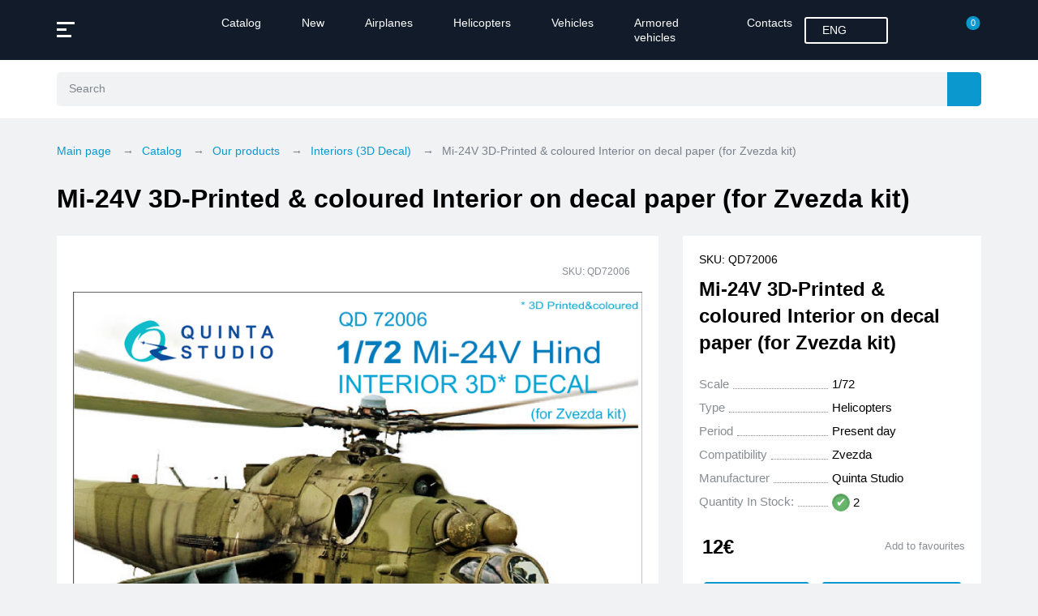

--- FILE ---
content_type: text/html; charset=UTF-8
request_url: https://quinta-studio.com/catalog/interiors_3d_decal/QD72006/
body_size: 28111
content:


<!doctype html>
<html lang="en" prefix="og: http://ogp.me/ns#">

<head>
    <!-- Yandex.Metrika counter -->
    

    <!-- Yandex.Metrika counter -->
    <script type="text/javascript">
    (function(m, e, t, r, i, k, a) {
        m[i] = m[i] || function() {
            (m[i].a = m[i].a || []).push(arguments)
        };
        m[i].l = 1 * new Date();
        for (var j = 0; j < document.scripts.length; j++) {
            if (document.scripts[j].src === r) {
                return;
            }
        }
        k = e.createElement(t), a = e.getElementsByTagName(t)[0], k.async = 1, k.src = r, a.parentNode.insertBefore(
            k, a)
    })
    (window, document, "script", "https://mc.yandex.ru/metrika/tag.js", "ym");

    ym(98252160, "init", {
        clickmap: true,
        trackLinks: true,
        accurateTrackBounce: true,
        webvisor: true
    });
    </script>
    <noscript>
        <div><img src="https://mc.yandex.ru/watch/98252160" style="position:absolute; left:-9999px;" alt="" /></div>
    </noscript>
    <!-- /Yandex.Metrika counter -->
    <!-- Google tag (gtag.js) -->
    <script async src="https://www.googletagmanager.com/gtag/js?id=G-YXXBQ7P8KL"></script>
    <script>
    window.dataLayer = window.dataLayer || [];

    function gtag() {
        dataLayer.push(arguments);
    }
    gtag('js', new Date());

    gtag('config', 'G-YXXBQ7P8KL');
    </script>
    <meta name="p:domain_verify" content="4c7a249b903a321063876976ad23dbf3" />
    <meta charset="UTF-8">
    <meta http-equiv="X-UA-Compatible" content="IE=edge">
    <meta name="viewport" content="width=device-width, initial-scale=1">
        <title>
        Mi-24V 3D-Printed & coloured Interior on decal paper (for Zvezda kit)    </title>

    <link rel="icon" href="/local/templates/.default/img/favicons/favicon.svg" type="image/svg+xml" />

    <meta name="robots" content="index, follow">
<meta name="keywords" content="kit, plane, model">
<meta name="description" content="We make and sell add-ons for scale model kits">

    
    <link href="/bitrix/js/ui/design-tokens/dist/ui.design-tokens.css?172017366326358" type="text/css"  rel="stylesheet" >
<link href="/bitrix/js/ui/fonts/opensans/ui.font.opensans.css?16756745152555" type="text/css"  rel="stylesheet" >
<link href="/bitrix/js/main/popup/dist/main.popup.bundle.css?174591567229945" type="text/css"  rel="stylesheet" >
<link href="/bitrix/css/main/themes/blue/style.css?1675674535386" type="text/css"  rel="stylesheet" >
<link href="/local/templates/.default/components/bitrix/catalog.product.subscribe/.default/style.css?17096218391816" type="text/css"  rel="stylesheet" >
<link href="/local/templates/.default/components/bitrix/catalog/.default/bitrix/catalog.element/.default/themes/blue/style.css?16756745371064" type="text/css"  rel="stylesheet" >
<link href="/local/templates/.default/components/bitrix/catalog/.default/bitrix/catalog.section/top/themes/blue/style.css?1675674537825" type="text/css"  rel="stylesheet" >
<link href="/local/templates/.default/styles/fancybox.min.css?170134717025258" type="text/css"  data-template-style="true"  rel="stylesheet" >
<link href="/local/templates/.default/styles/main.css?1720683546185885" type="text/css"  data-template-style="true"  rel="stylesheet" >
<link href="/local/templates/.default/styles/custom.css?176338343525215" type="text/css"  data-template-style="true"  rel="stylesheet" >
<link href="/local/templates/.default/styles/jquery.jgrowl.min.css?16847403902975" type="text/css"  data-template-style="true"  rel="stylesheet" >
<link href="/local/templates/quinta/styles.css?1675674537156" type="text/css"  data-template-style="true"  rel="stylesheet" >
<script>if(!window.BX)window.BX={};if(!window.BX.message)window.BX.message=function(mess){if(typeof mess==='object'){for(let i in mess) {BX.message[i]=mess[i];} return true;}};</script>
<script>(window.BX||top.BX).message({"pull_server_enabled":"N","pull_config_timestamp":1671624974,"shared_worker_allowed":"Y","pull_guest_mode":"N","pull_guest_user_id":0,"pull_worker_mtime":1743491943});(window.BX||top.BX).message({"PULL_OLD_REVISION":"This page must be reloaded to ensure proper site functioning and to continue work."});</script>
<script>(window.BX||top.BX).message({"JS_CORE_LOADING":"Loading...","JS_CORE_WINDOW_CLOSE":"Close","JS_CORE_WINDOW_EXPAND":"Expand","JS_CORE_WINDOW_NARROW":"Restore","JS_CORE_WINDOW_SAVE":"Save","JS_CORE_WINDOW_CANCEL":"Cancel","JS_CORE_H":"h","JS_CORE_M":"m","JS_CORE_S":"s","JS_CORE_NO_DATA":"- No data -","JSADM_AI_HIDE_EXTRA":"Hide extra items","JSADM_AI_ALL_NOTIF":"All notifications","JSADM_AUTH_REQ":"Authentication is required!","JS_CORE_WINDOW_AUTH":"Log In","JS_CORE_IMAGE_FULL":"Full size","JS_CORE_WINDOW_CONTINUE":"Continue"});</script>

<script src="/bitrix/js/main/core/core.js?1743492068498479"></script>

<script>BX.Runtime.registerExtension({"name":"main.core","namespace":"BX","loaded":true});</script>
<script>BX.setJSList(["\/bitrix\/js\/main\/core\/core_ajax.js","\/bitrix\/js\/main\/core\/core_promise.js","\/bitrix\/js\/main\/polyfill\/promise\/js\/promise.js","\/bitrix\/js\/main\/loadext\/loadext.js","\/bitrix\/js\/main\/loadext\/extension.js","\/bitrix\/js\/main\/polyfill\/promise\/js\/promise.js","\/bitrix\/js\/main\/polyfill\/find\/js\/find.js","\/bitrix\/js\/main\/polyfill\/includes\/js\/includes.js","\/bitrix\/js\/main\/polyfill\/matches\/js\/matches.js","\/bitrix\/js\/ui\/polyfill\/closest\/js\/closest.js","\/bitrix\/js\/main\/polyfill\/fill\/main.polyfill.fill.js","\/bitrix\/js\/main\/polyfill\/find\/js\/find.js","\/bitrix\/js\/main\/polyfill\/matches\/js\/matches.js","\/bitrix\/js\/main\/polyfill\/core\/dist\/polyfill.bundle.js","\/bitrix\/js\/main\/core\/core.js","\/bitrix\/js\/main\/polyfill\/intersectionobserver\/js\/intersectionobserver.js","\/bitrix\/js\/main\/lazyload\/dist\/lazyload.bundle.js","\/bitrix\/js\/main\/polyfill\/core\/dist\/polyfill.bundle.js","\/bitrix\/js\/main\/parambag\/dist\/parambag.bundle.js"]);
</script>
<script>BX.Runtime.registerExtension({"name":"ui.design-tokens","namespace":"window","loaded":true});</script>
<script>BX.Runtime.registerExtension({"name":"ui.fonts.opensans","namespace":"window","loaded":true});</script>
<script>BX.Runtime.registerExtension({"name":"main.popup","namespace":"BX.Main","loaded":true});</script>
<script>BX.Runtime.registerExtension({"name":"popup","namespace":"window","loaded":true});</script>
<script>BX.Runtime.registerExtension({"name":"fx","namespace":"window","loaded":true});</script>
<script type="extension/settings" data-extension="currency.currency-core">{"region":"ru"}</script>
<script>BX.Runtime.registerExtension({"name":"currency.currency-core","namespace":"BX.Currency","loaded":true});</script>
<script>BX.Runtime.registerExtension({"name":"currency","namespace":"window","loaded":true});</script>
<script>(window.BX||top.BX).message({"LANGUAGE_ID":"en","FORMAT_DATE":"MM\/DD\/YYYY","FORMAT_DATETIME":"MM\/DD\/YYYY H:MI:SS T","COOKIE_PREFIX":"CC_QNT","SERVER_TZ_OFFSET":"10800","UTF_MODE":"Y","SITE_ID":"en","SITE_DIR":"\/","USER_ID":"","SERVER_TIME":1769206500,"USER_TZ_OFFSET":0,"USER_TZ_AUTO":"Y","bitrix_sessid":"5ba45ee2957560f40aec07e40a922e34"});</script>


<script src="/bitrix/js/pull/protobuf/protobuf.js?1675674514274055"></script>
<script src="/bitrix/js/pull/protobuf/model.js?167567451470928"></script>
<script src="/bitrix/js/main/core/core_promise.js?16756745095220"></script>
<script src="/bitrix/js/rest/client/rest.client.js?167567451417414"></script>
<script src="/bitrix/js/pull/client/pull.client.js?174349193583600"></script>
<script src="https://www.google.com/recaptcha/api.js"></script>
<script src="/bitrix/js/main/popup/dist/main.popup.bundle.js?1743492037117175"></script>
<script src="/bitrix/js/main/core/core_fx.js?167567450916888"></script>
<script src="/bitrix/js/currency/currency-core/dist/currency-core.bundle.js?17201734848800"></script>
<script src="/bitrix/js/currency/core_currency.js?17201734841181"></script>
<script>
					(function () {
						"use strict";

						var counter = function ()
						{
							var cookie = (function (name) {
								var parts = ("; " + document.cookie).split("; " + name + "=");
								if (parts.length == 2) {
									try {return JSON.parse(decodeURIComponent(parts.pop().split(";").shift()));}
									catch (e) {}
								}
							})("BITRIX_CONVERSION_CONTEXT_en");

							if (cookie && cookie.EXPIRE >= BX.message("SERVER_TIME"))
								return;

							var request = new XMLHttpRequest();
							request.open("POST", "/bitrix/tools/conversion/ajax_counter.php", true);
							request.setRequestHeader("Content-type", "application/x-www-form-urlencoded");
							request.send(
								"SITE_ID="+encodeURIComponent("en")+
								"&sessid="+encodeURIComponent(BX.bitrix_sessid())+
								"&HTTP_REFERER="+encodeURIComponent(document.referrer)
							);
						};

						if (window.frameRequestStart === true)
							BX.addCustomEvent("onFrameDataReceived", counter);
						else
							BX.ready(counter);
					})();
				</script>
<link href="https://quinta-studio.com/catalog/interiors_3d_decal/QD72006/" rel="canonical" />



<script src="/local/templates/.default/js/lib/fancybox.umd.min.js?1701347170142312"></script>
<script src="/local/templates/.default/js/lib/jquery.min.js?167567453789664"></script>
<script src="/local/templates/.default/js/lib/jquery.mask.js?16756745378344"></script>
<script src="/local/templates/.default/js/lib/jquery.jgrowl.min.js?16756745375777"></script>
<script src="/local/templates/.default/js/custom.js?17391801539017"></script>
<script src="/local/templates/.default/js/vendor.js?168683083452287"></script>
<script src="/local/templates/.default/js/common.js?176338343579177"></script>
<script src="/local/templates/.default/components/bitrix/sale.basket.basket.line/.default/script.js?16756745375335"></script>
<script src="/local/components/bitrix/search.title/script.js?167940426510189"></script>
<script src="/local/templates/.default/components/bitrix/sale.basket.basket.line/side/script.js?16756745375335"></script>
<script src="/local/templates/.default/components/bitrix/catalog/.default/bitrix/catalog.element/.default/script.js?169528319391092"></script>
<script src="/local/templates/.default/components/bitrix/catalog.product.subscribe/.default/script.js?170962183917569"></script>
<script src="/local/templates/.default/components/bitrix/catalog/.default/bitrix/catalog.section/top/script.js?16789780218457"></script>
<script src="/local/templates/.default/components/bitrix/catalog.item/top/script.js?170539879265375"></script>
<script>var _ba = _ba || []; _ba.push(["aid", "c39ff738f744fecb03308569ac23925e"]); _ba.push(["host", "quinta-studio.com"]); (function() {var ba = document.createElement("script"); ba.type = "text/javascript"; ba.async = true;ba.src = (document.location.protocol == "https:" ? "https://" : "http://") + "bitrix.info/ba.js";var s = document.getElementsByTagName("script")[0];s.parentNode.insertBefore(ba, s);})();</script>


    <meta name="yandex-verification" content="ca75ac78caf27ecb" />
    <meta name="google-site-verification" content="7WKp72LSvbNbkiPY6Ynx0UuD4vt2t6zD90a-0COi9Eg" />
</head>

<body>
    <div id="panel"></div>
    <!-- No script warning -->
    <noscript>
        <div id="noScriptWarning">
            Unfortunately, your browser <strong> does not support </strong> JavaScript.
Please <a href="http://browsehappy.com /"target="_blank" rel="nofollow">update your browser or
enable JavaScript support for the correct page display.        </div>
    </noscript>
    <header class="header-static">
        <div class="header-top">
            <div class="container">
                <div class="header">
                    <div class="header__menu">
                        <div class="btn-burger" data-menu="btn"> <i></i><i></i><i></i></div>
                    </div>
                    <div class="header__logo"><a href="/"><span class="bgimage lazyload"
                                data-bg="/local/templates/.default/img/common/svg/logo.svg"></span></a></div>
                    <div class="header__nav">
                        <div class="header__nav-container">
                            <nav>
                                
	<ul>
		
							<li><a href="/catalog/" class="selected">Catalog</a></li>
						
		
							<li><a href="/catalog/all/?arrFilter_154_2583444381=Y&set_filter=Apply">New</a></li>
						
		
							<li><a href="/catalog/all/?arrFilter_199_1359026420=Y&set_filter=Apply">Airplanes</a></li>
						
		
							<li><a href="/catalog/all/?arrFilter_199_3396741887=Y&set_filter=Apply">Helicopters</a></li>
						
		
							<li><a href="/catalog/all/?arrFilter_199_4094260120=Y&set_filter=Apply">Vehicles</a></li>
						
		
							<li><a href="/catalog/all/?arrFilter_199_2842817499=Y&set_filter=Apply">Armored vehicles</a></li>
						
		
							<li><a href="/contacts/">Contacts</a></li>
						
			</ul>
                            </nav>
                        </div>
                    </div>
                    <div class="header__lang">
                        
<div class="change-lang">
    <div class="change-lang__title">
        <span class="lang-full-name">ENG</span>
        <span class="lang-code-name">EN</span>
        <span class="lang-flag-country lazyload" data-bg="/local/templates/.default/img/languages/en.svg"></span>
    </div>
            <div class="change-lang__dropdown">
            <ul>
                <li><a href="javascript:void(0);">ENG</a></li>
                                    <li><a href="https://quinta-studio.ru/">RUS</a></li>
                                </ul>
        </div>
    </div>                    </div>

                    <script>
var bx_basketFKauiI = new BitrixSmallCart;
</script>
	<div class="header__login">
		<span data-register="open-popup">
			<svg width="25" height="25">
				<use xlink:href="/local/templates/.default/img/sprites/sprite.svg#ic_user"></use>
			</svg>
		</span>
	</div>
<a href="/personal/wishlist/" style="margin-top: 5px;">
	<svg width="25" height="25">
		<use style="fill: white;" xlink:href="/local/templates/.default/img/sprites/sprite.svg#ic_heart-solid"></use>
	</svg>
</a>
<div id="bx_basketFKauiI" class="header__cart">
	<!--'start_frame_cache_bx_basketFKauiI'-->
	<a href="/personal/cart/">
		<svg width="25" height="25">
			<use xlink:href="/local/templates/.default/img/sprites/sprite.svg#ic_cart"></use>
		</svg>
					<span class="header__cart-total">0</span>
			</a>
<!--'end_frame_cache_bx_basketFKauiI'--></div>
<script type="text/javascript">
	bx_basketFKauiI.siteId       = 'en';
	bx_basketFKauiI.cartId       = 'bx_basketFKauiI';
	bx_basketFKauiI.ajaxPath     = '/bitrix/components/bitrix/sale.basket.basket.line/ajax.php';
	bx_basketFKauiI.templateName = '.default';
	bx_basketFKauiI.arParams     =  {'HIDE_ON_BASKET_PAGES':'Y','PATH_TO_BASKET':'/personal/cart/','PATH_TO_ORDER':'/personal/order/make/','PATH_TO_PERSONAL':'/personal/','PATH_TO_PROFILE':'/personal/','PATH_TO_REGISTER':'/login/','POSITION_FIXED':'Y','POSITION_HORIZONTAL':'right','POSITION_VERTICAL':'top','SHOW_AUTHOR':'N','SHOW_DELAY':'N','SHOW_EMPTY_VALUES':'Y','SHOW_IMAGE':'N','SHOW_NOTAVAIL':'N','SHOW_NUM_PRODUCTS':'Y','SHOW_PERSONAL_LINK':'Y','SHOW_PRICE':'N','SHOW_PRODUCTS':'N','SHOW_SUMMARY':'N','SHOW_TOTAL_PRICE':'N','CACHE_TYPE':'A','SHOW_REGISTRATION':'N','PATH_TO_AUTHORIZE':'/login/','MAX_IMAGE_SIZE':'70','AJAX':'N','~HIDE_ON_BASKET_PAGES':'Y','~PATH_TO_BASKET':'/personal/cart/','~PATH_TO_ORDER':'/personal/order/make/','~PATH_TO_PERSONAL':'/personal/','~PATH_TO_PROFILE':'/personal/','~PATH_TO_REGISTER':'/login/','~POSITION_FIXED':'Y','~POSITION_HORIZONTAL':'right','~POSITION_VERTICAL':'top','~SHOW_AUTHOR':'N','~SHOW_DELAY':'N','~SHOW_EMPTY_VALUES':'Y','~SHOW_IMAGE':'N','~SHOW_NOTAVAIL':'N','~SHOW_NUM_PRODUCTS':'Y','~SHOW_PERSONAL_LINK':'Y','~SHOW_PRICE':'N','~SHOW_PRODUCTS':'N','~SHOW_SUMMARY':'N','~SHOW_TOTAL_PRICE':'N','~CACHE_TYPE':'A','~SHOW_REGISTRATION':'N','~PATH_TO_AUTHORIZE':'/login/','~MAX_IMAGE_SIZE':'70','~AJAX':'N','cartId':'bx_basketFKauiI'}; // TODO \Bitrix\Main\Web\Json::encode
	bx_basketFKauiI.closeMessage = 'Hide';
	bx_basketFKauiI.openMessage  = 'Expand';
	bx_basketFKauiI.activate();
</script>
                </div>
            </div>
        </div>
        
<div class="header-search" id="title-search1">
	<div class="header-search-field">
		<div class="container">
			<div class="header-find">

				<form action="/search/" style="width:100%">
					<div class="header-find__form" id="title-search1">
						<div class="header-find__input">
							<input id="title-search-input1" value="" type="text" name="q" value="" size="40" maxlength="50" autocomplete="off" placeholder="Search" data-suggest="input"/>
						</div>		
						<label>	
							<input type="submit" style="display:none"/>				
							<div id="search-btn" class="header-find__btn" style="left:0">
								<span>
									<svg width="25" height="25">
										<use xlink:href="/local/templates/.default/img/sprites/sprite.svg#ic_search"></use>
									</svg>
								</span>
							</div>
						</label>
													<a href="/advanced-search/" id="search-box" class="header-find__params" data-find-params="open">
								<span>
									<svg width="25" height="25">
										<use xlink:href="/local/templates/.default/img/sprites/sprite.svg#ic_find-params"></use>
									</svg>
								</span>
							</a>
											</div>
				</form>

				<div class="header-find__suggest" data-suggest="container">
					<div class="find-suggest">
						<div class="find-suggest__list">
							<ul data-suggest="result" style="z-index:999999" id="title-search-result"></ul>
						</div>
					</div>
				</div>

			</div>
		</div>
	</div>
</div>

<script>
	BX.ready(function(){
		new JCTitleSearch({
			'AJAX_PAGE' : '/catalog/interiors_3d_decal/QD72006/',
			'CONTAINER_ID': 'title-search1',
			'INPUT_ID': 'title-search-input1',
			'RESULT_ID': 'title-search-result',
			'MIN_QUERY_LEN': 2
		});
	});
</script>
        <div class="header__nav-mobile">
            <div class="container">
                
	<ul>
		
							<li><a href="/catalog/" class="selected">Catalog</a></li>
						
		
							<li><a href="/catalog/all/?arrFilter_154_2583444381=Y&set_filter=Apply">New</a></li>
						
		
							<li><a href="/catalog/all/?arrFilter_199_1359026420=Y&set_filter=Apply">Airplanes</a></li>
						
		
							<li><a href="/catalog/all/?arrFilter_199_3396741887=Y&set_filter=Apply">Helicopters</a></li>
						
		
							<li><a href="/catalog/all/?arrFilter_199_4094260120=Y&set_filter=Apply">Vehicles</a></li>
						
		
							<li><a href="/catalog/all/?arrFilter_199_2842817499=Y&set_filter=Apply">Armored vehicles</a></li>
						
		
							<li><a href="/contacts/">Contacts</a></li>
						
			</ul>
            </div>
        </div>
    </header>

    <header class="header-sticky">
        <div class="header-top">
            <div class="container">
                <div class="header">
                    <div class="header__menu">
                        <div class="btn-burger" data-menu="btn"> <i></i><i></i><i></i></div>
                    </div>

                    
<div class="header-search" id="title-search2">
	<div class="header-search-field">
		<div class="container">
			<div class="header-find">

				<form action="/search/" style="width:100%">
					<div class="header-find__form" id="title-search2">
						<div class="header-find__input">
							<input id="title-search-input2" value="" type="text" name="q" value="" size="40" maxlength="50" autocomplete="off" placeholder="Search" data-suggest="input"/>
						</div>		
						<label>	
							<input type="submit" style="display:none"/>				
							<div id="search-btn" class="header-find__btn" style="left:0">
								<span>
									<svg width="25" height="25">
										<use xlink:href="/local/templates/.default/img/sprites/sprite.svg#ic_search"></use>
									</svg>
								</span>
							</div>
						</label>
													<a href="/advanced-search/" id="search-box" class="header-find__params" data-find-params="open">
								<span>
									<svg width="25" height="25">
										<use xlink:href="/local/templates/.default/img/sprites/sprite.svg#ic_find-params"></use>
									</svg>
								</span>
							</a>
											</div>
				</form>

				<div class="header-find__suggest" data-suggest="container">
					<div class="find-suggest">
						<div class="find-suggest__list">
							<ul data-suggest="result" style="z-index:999999" id="title-search-result"></ul>
						</div>
					</div>
				</div>

			</div>
		</div>
	</div>
</div>

<script>
	BX.ready(function(){
		new JCTitleSearch({
			'AJAX_PAGE' : '/catalog/interiors_3d_decal/QD72006/',
			'CONTAINER_ID': 'title-search2',
			'INPUT_ID': 'title-search-input2',
			'RESULT_ID': 'title-search-result',
			'MIN_QUERY_LEN': 2
		});
	});
</script>
<script>
var bx_basketT0kNhm = new BitrixSmallCart;
</script>
	<div class="header__login">
		<span data-register="open-popup">
			<svg width="25" height="25">
				<use xlink:href="/local/templates/.default/img/sprites/sprite.svg#ic_user"></use>
			</svg>
		</span>
	</div>
<a href="/personal/wishlist/" style="margin-top: 5px;">
	<svg width="25" height="25">
		<use style="fill: white;" xlink:href="/local/templates/.default/img/sprites/sprite.svg#ic_heart-solid"></use>
	</svg>
</a>
<div id="bx_basketT0kNhm" class="header__cart">
	<!--'start_frame_cache_bx_basketT0kNhm'-->
	<a href="/personal/cart/">
		<svg width="25" height="25">
			<use xlink:href="/local/templates/.default/img/sprites/sprite.svg#ic_cart"></use>
		</svg>
					<span class="header__cart-total">0</span>
			</a>
<!--'end_frame_cache_bx_basketT0kNhm'--></div>
<script type="text/javascript">
	bx_basketT0kNhm.siteId       = 'en';
	bx_basketT0kNhm.cartId       = 'bx_basketT0kNhm';
	bx_basketT0kNhm.ajaxPath     = '/bitrix/components/bitrix/sale.basket.basket.line/ajax.php';
	bx_basketT0kNhm.templateName = '.default';
	bx_basketT0kNhm.arParams     =  {'HIDE_ON_BASKET_PAGES':'Y','PATH_TO_BASKET':'/personal/cart/','PATH_TO_ORDER':'/personal/order/make/','PATH_TO_PERSONAL':'/personal/','PATH_TO_PROFILE':'/personal/','PATH_TO_REGISTER':'/login/','POSITION_FIXED':'Y','POSITION_HORIZONTAL':'right','POSITION_VERTICAL':'top','SHOW_AUTHOR':'N','SHOW_DELAY':'N','SHOW_EMPTY_VALUES':'Y','SHOW_IMAGE':'N','SHOW_NOTAVAIL':'N','SHOW_NUM_PRODUCTS':'Y','SHOW_PERSONAL_LINK':'Y','SHOW_PRICE':'N','SHOW_PRODUCTS':'N','SHOW_SUMMARY':'N','SHOW_TOTAL_PRICE':'N','CACHE_TYPE':'A','SHOW_REGISTRATION':'N','PATH_TO_AUTHORIZE':'/login/','MAX_IMAGE_SIZE':'70','AJAX':'N','~HIDE_ON_BASKET_PAGES':'Y','~PATH_TO_BASKET':'/personal/cart/','~PATH_TO_ORDER':'/personal/order/make/','~PATH_TO_PERSONAL':'/personal/','~PATH_TO_PROFILE':'/personal/','~PATH_TO_REGISTER':'/login/','~POSITION_FIXED':'Y','~POSITION_HORIZONTAL':'right','~POSITION_VERTICAL':'top','~SHOW_AUTHOR':'N','~SHOW_DELAY':'N','~SHOW_EMPTY_VALUES':'Y','~SHOW_IMAGE':'N','~SHOW_NOTAVAIL':'N','~SHOW_NUM_PRODUCTS':'Y','~SHOW_PERSONAL_LINK':'Y','~SHOW_PRICE':'N','~SHOW_PRODUCTS':'N','~SHOW_SUMMARY':'N','~SHOW_TOTAL_PRICE':'N','~CACHE_TYPE':'A','~SHOW_REGISTRATION':'N','~PATH_TO_AUTHORIZE':'/login/','~MAX_IMAGE_SIZE':'70','~AJAX':'N','cartId':'bx_basketT0kNhm'}; // TODO \Bitrix\Main\Web\Json::encode
	bx_basketT0kNhm.closeMessage = 'Hide';
	bx_basketT0kNhm.openMessage  = 'Expand';
	bx_basketT0kNhm.activate();
</script>
                </div>
            </div>
        </div>
    </header>
    <main>
        <div class="container"
            style="display:none;margin-top: 50px;background-color: #0B98CF;color: white;border-radius: 6px;font-size: 15px;padding: 20px;text-align: center;">
            Attention! The site is currently undergoing technical work. The search may not work correctly.        </div>
                            <div class="page">
                <div class="page__top">
                    <div class="container">
                        <div class="page__breadcrumb" id="navigation"><div class="breadcrumb" itemscope itemtype="http://schema.org/BreadcrumbList"><ul>
			<li itemprop="itemListElement" id="bx_breadcrumb_0" itemscope itemtype="http://schema.org/ListItem">
				<a href="/" itemprop="item"><span itemprop="name">Main page</span><meta itemprop="position" content="1" /></a>
			</li>
			<li itemprop="itemListElement" id="bx_breadcrumb_1" itemscope itemtype="http://schema.org/ListItem">
				<a href="/catalog/" itemprop="item"><span itemprop="name">Catalog</span><meta itemprop="position" content="2" /></a>
			</li>
			<li itemprop="itemListElement" id="bx_breadcrumb_2" itemscope itemtype="http://schema.org/ListItem">
				<a href="/catalog/our_products/" itemprop="item"><span itemprop="name">Our products</span><meta itemprop="position" content="3" /></a>
			</li>
			<li itemprop="itemListElement" id="bx_breadcrumb_3" itemscope itemtype="http://schema.org/ListItem">
				<a href="/catalog/interiors_3d_decal/" itemprop="item"><span itemprop="name">Interiors (3D Decal)</span><meta itemprop="position" content="4" /></a>
			</li><li><span>Mi-24V 3D-Printed & coloured Interior on decal paper (for Zvezda kit)</span></li></ul></div></div>                        <div class="page__title">
                            <h1>
                                Mi-24V 3D-Printed & coloured Interior on decal paper (for Zvezda kit)                            </h1>
                        </div>
                    </div>
                </div>
                <div class="page__main">
                    <div class="container">

                    <script>if (window.location.hash != '' && window.location.hash != '#') top.BX.ajax.history.checkRedirectStart('bxajaxid', 'fb82668710b75c8cbb935a99c76600e2')</script><div id="comp_fb82668710b75c8cbb935a99c76600e2">
<div class="card-product" id="bx_117848907_9336" itemscope itemtype="http://schema.org/Product">
	<div class="card-product__left">
		<div class="card-gallery">
			<div class="card-gallery__slider">
				<div class="card-gallery__head">
											<div class="card-gallery__title">Mi-24V 3D-Printed & coloured Interior on decal paper (for Zvezda kit)</div>
						<meta itemprop="name" content="Mi-24V 3D-Printed & coloured Interior on decal paper (for Zvezda kit)" />
											<div class="card-gallery__close">
						<svg width="19" height="19">
							<use xlink:href="/local/templates/.default/img/sprites/sprite.svg#ic_cross"></use>
						</svg>
					</div>
				</div>
				<div class="card-gallery__main" style="position:relative">
					<div class="minicard__top">
						<div class="minicard__badge">
							<ul>
																								
																															</ul>
						</div>
													<div class="minicard__code"><span>SKU: QD72006</span></div>
											</div>
											<div class="splide" data-slider="gallery-main">
							<div class="splide__track">
								<ul class="splide__list">
																					<li class="splide__slide">
													<a href="/upload/iblock/bf0/66zc6ky6wktoaj7fny2xmr8iovz6htiw/QD72006-Cover.jpg" data-gallery="product" data-zoom="/upload/iblock/bf0/66zc6ky6wktoaj7fny2xmr8iovz6htiw/QD72006-Cover.jpg" class="card-gallery__slide js-gallery">
														<picture>
															<source srcset="/upload/iblock/bf0/66zc6ky6wktoaj7fny2xmr8iovz6htiw/QD72006-Cover.jpg" type="image/jpeg"/>
															<img src="/upload/iblock/bf0/66zc6ky6wktoaj7fny2xmr8iovz6htiw/QD72006-Cover.jpg" loading="lazy" alt="Mi-24V 3D-Printed & coloured Interior on decal paper (for Zvezda kit)"/>
														</picture>
													</a>
												</li>
																								<li class="splide__slide">
													<a href="/upload/iblock/c16/f6tpaproygey86wjjmunwfmy7n14yqjp/IMG_0207.jpg" data-gallery="product" data-zoom="/upload/iblock/c16/f6tpaproygey86wjjmunwfmy7n14yqjp/IMG_0207.jpg" class="card-gallery__slide js-gallery">
														<picture>
															<source srcset="/upload/iblock/c16/f6tpaproygey86wjjmunwfmy7n14yqjp/IMG_0207.jpg" type="image/jpeg"/>
															<img src="/upload/iblock/c16/f6tpaproygey86wjjmunwfmy7n14yqjp/IMG_0207.jpg" loading="lazy" alt="Mi-24V 3D-Printed & coloured Interior on decal paper (for Zvezda kit)"/>
														</picture>
													</a>
												</li>
																								<li class="splide__slide">
													<a href="/upload/iblock/91b/ns4pha2dud13m4g6q8ryos0x2o4jp8w5/IMG_0220_1600.jpg" data-gallery="product" data-zoom="/upload/iblock/91b/ns4pha2dud13m4g6q8ryos0x2o4jp8w5/IMG_0220_1600.jpg" class="card-gallery__slide js-gallery">
														<picture>
															<source srcset="/upload/iblock/91b/ns4pha2dud13m4g6q8ryos0x2o4jp8w5/IMG_0220_1600.jpg" type="image/jpeg"/>
															<img src="/upload/iblock/91b/ns4pha2dud13m4g6q8ryos0x2o4jp8w5/IMG_0220_1600.jpg" loading="lazy" alt="Mi-24V 3D-Printed & coloured Interior on decal paper (for Zvezda kit)"/>
														</picture>
													</a>
												</li>
																								<li class="splide__slide">
													<a href="/upload/iblock/f57/b11b2u02l2mb469964h399dil6vw50u0/IMG_0222.jpg" data-gallery="product" data-zoom="/upload/iblock/f57/b11b2u02l2mb469964h399dil6vw50u0/IMG_0222.jpg" class="card-gallery__slide js-gallery">
														<picture>
															<source srcset="/upload/iblock/f57/b11b2u02l2mb469964h399dil6vw50u0/IMG_0222.jpg" type="image/jpeg"/>
															<img src="/upload/iblock/f57/b11b2u02l2mb469964h399dil6vw50u0/IMG_0222.jpg" loading="lazy" alt="Mi-24V 3D-Printed & coloured Interior on decal paper (for Zvezda kit)"/>
														</picture>
													</a>
												</li>
																								<li class="splide__slide">
													<a href="/upload/iblock/f79/fdasxh20pxdd26mca5yq3vshi7vdvnvc/IMG_0229.jpg" data-gallery="product" data-zoom="/upload/iblock/f79/fdasxh20pxdd26mca5yq3vshi7vdvnvc/IMG_0229.jpg" class="card-gallery__slide js-gallery">
														<picture>
															<source srcset="/upload/iblock/f79/fdasxh20pxdd26mca5yq3vshi7vdvnvc/IMG_0229.jpg" type="image/jpeg"/>
															<img src="/upload/iblock/f79/fdasxh20pxdd26mca5yq3vshi7vdvnvc/IMG_0229.jpg" loading="lazy" alt="Mi-24V 3D-Printed & coloured Interior on decal paper (for Zvezda kit)"/>
														</picture>
													</a>
												</li>
																								<li class="splide__slide">
													<a href="/upload/iblock/ff0/g0nkuqmnem5okagx9mg4s3zup3htfjcg/IMG_0232.jpg" data-gallery="product" data-zoom="/upload/iblock/ff0/g0nkuqmnem5okagx9mg4s3zup3htfjcg/IMG_0232.jpg" class="card-gallery__slide js-gallery">
														<picture>
															<source srcset="/upload/iblock/ff0/g0nkuqmnem5okagx9mg4s3zup3htfjcg/IMG_0232.jpg" type="image/jpeg"/>
															<img src="/upload/iblock/ff0/g0nkuqmnem5okagx9mg4s3zup3htfjcg/IMG_0232.jpg" loading="lazy" alt="Mi-24V 3D-Printed & coloured Interior on decal paper (for Zvezda kit)"/>
														</picture>
													</a>
												</li>
																								<li class="splide__slide">
													<a href="/upload/iblock/79d/pohfkvpvqh23ors71u7d4z3x3cr2ei28/IMG_0245.jpg" data-gallery="product" data-zoom="/upload/iblock/79d/pohfkvpvqh23ors71u7d4z3x3cr2ei28/IMG_0245.jpg" class="card-gallery__slide js-gallery">
														<picture>
															<source srcset="/upload/iblock/79d/pohfkvpvqh23ors71u7d4z3x3cr2ei28/IMG_0245.jpg" type="image/jpeg"/>
															<img src="/upload/iblock/79d/pohfkvpvqh23ors71u7d4z3x3cr2ei28/IMG_0245.jpg" loading="lazy" alt="Mi-24V 3D-Printed & coloured Interior on decal paper (for Zvezda kit)"/>
														</picture>
													</a>
												</li>
																								<li class="splide__slide">
													<a href="/upload/iblock/bd1/wapff0yce4ekoeq2b73r119lxrfw0rim/IMG_0363_1600.jpg" data-gallery="product" data-zoom="/upload/iblock/bd1/wapff0yce4ekoeq2b73r119lxrfw0rim/IMG_0363_1600.jpg" class="card-gallery__slide js-gallery">
														<picture>
															<source srcset="/upload/iblock/bd1/wapff0yce4ekoeq2b73r119lxrfw0rim/IMG_0363_1600.jpg" type="image/jpeg"/>
															<img src="/upload/iblock/bd1/wapff0yce4ekoeq2b73r119lxrfw0rim/IMG_0363_1600.jpg" loading="lazy" alt="Mi-24V 3D-Printed & coloured Interior on decal paper (for Zvezda kit)"/>
														</picture>
													</a>
												</li>
																								<li class="splide__slide">
													<a href="/upload/iblock/ad3/kbykimlkgnoknq1n24wbplid9s5fbvkc/IMG_0370_1600.jpg" data-gallery="product" data-zoom="/upload/iblock/ad3/kbykimlkgnoknq1n24wbplid9s5fbvkc/IMG_0370_1600.jpg" class="card-gallery__slide js-gallery">
														<picture>
															<source srcset="/upload/iblock/ad3/kbykimlkgnoknq1n24wbplid9s5fbvkc/IMG_0370_1600.jpg" type="image/jpeg"/>
															<img src="/upload/iblock/ad3/kbykimlkgnoknq1n24wbplid9s5fbvkc/IMG_0370_1600.jpg" loading="lazy" alt="Mi-24V 3D-Printed & coloured Interior on decal paper (for Zvezda kit)"/>
														</picture>
													</a>
												</li>
																								<li class="splide__slide">
													<a href="/upload/iblock/d21/arj2ezn5opwrz1y4urw86nzj51u7jmgd/IMG_0380_1600.jpg" data-gallery="product" data-zoom="/upload/iblock/d21/arj2ezn5opwrz1y4urw86nzj51u7jmgd/IMG_0380_1600.jpg" class="card-gallery__slide js-gallery">
														<picture>
															<source srcset="/upload/iblock/d21/arj2ezn5opwrz1y4urw86nzj51u7jmgd/IMG_0380_1600.jpg" type="image/jpeg"/>
															<img src="/upload/iblock/d21/arj2ezn5opwrz1y4urw86nzj51u7jmgd/IMG_0380_1600.jpg" loading="lazy" alt="Mi-24V 3D-Printed & coloured Interior on decal paper (for Zvezda kit)"/>
														</picture>
													</a>
												</li>
																								<li class="splide__slide">
													<a href="/upload/iblock/765/tspxd4hm69eepct2h96t4fxynvhx1w6a/IMG_0387_1600.jpg" data-gallery="product" data-zoom="/upload/iblock/765/tspxd4hm69eepct2h96t4fxynvhx1w6a/IMG_0387_1600.jpg" class="card-gallery__slide js-gallery">
														<picture>
															<source srcset="/upload/iblock/765/tspxd4hm69eepct2h96t4fxynvhx1w6a/IMG_0387_1600.jpg" type="image/jpeg"/>
															<img src="/upload/iblock/765/tspxd4hm69eepct2h96t4fxynvhx1w6a/IMG_0387_1600.jpg" loading="lazy" alt="Mi-24V 3D-Printed & coloured Interior on decal paper (for Zvezda kit)"/>
														</picture>
													</a>
												</li>
																								<li class="splide__slide">
													<a href="/upload/iblock/544/btlqcj31xwhxt08xafoplvpu6gxtfd8a/IMG_0399_1600.jpg" data-gallery="product" data-zoom="/upload/iblock/544/btlqcj31xwhxt08xafoplvpu6gxtfd8a/IMG_0399_1600.jpg" class="card-gallery__slide js-gallery">
														<picture>
															<source srcset="/upload/iblock/544/btlqcj31xwhxt08xafoplvpu6gxtfd8a/IMG_0399_1600.jpg" type="image/jpeg"/>
															<img src="/upload/iblock/544/btlqcj31xwhxt08xafoplvpu6gxtfd8a/IMG_0399_1600.jpg" loading="lazy" alt="Mi-24V 3D-Printed & coloured Interior on decal paper (for Zvezda kit)"/>
														</picture>
													</a>
												</li>
																				</ul>
							</div>
						</div>
									</div>
									<div class="card-gallery__thumb">
						<div class="splide" data-slider="gallery-thumb">
							<div class="splide__track">

									<ul class="splide__list">
																							<li class="splide__slide">
														<div class="card-gallery__slide">
															<picture>
																<source srcset="/upload/resize_cache/iblock/bf0/66zc6ky6wktoaj7fny2xmr8iovz6htiw/300_300_1/QD72006-Cover.jpg" type=""/>
																<img src="/upload/resize_cache/iblock/bf0/66zc6ky6wktoaj7fny2xmr8iovz6htiw/300_300_1/QD72006-Cover.jpg" loading="lazy" alt="Mi-24V 3D-Printed & coloured Interior on decal paper (for Zvezda kit)"/>
															</picture>
														</div>
													</li>
																										<li class="splide__slide">
														<div class="card-gallery__slide">
															<picture>
																<source srcset="/upload/resize_cache/iblock/c16/f6tpaproygey86wjjmunwfmy7n14yqjp/300_300_1/IMG_0207.jpg" type=""/>
																<img src="/upload/resize_cache/iblock/c16/f6tpaproygey86wjjmunwfmy7n14yqjp/300_300_1/IMG_0207.jpg" loading="lazy" alt="Mi-24V 3D-Printed & coloured Interior on decal paper (for Zvezda kit)"/>
															</picture>
														</div>
													</li>
																										<li class="splide__slide">
														<div class="card-gallery__slide">
															<picture>
																<source srcset="/upload/resize_cache/iblock/91b/ns4pha2dud13m4g6q8ryos0x2o4jp8w5/300_300_1/IMG_0220_1600.jpg" type=""/>
																<img src="/upload/resize_cache/iblock/91b/ns4pha2dud13m4g6q8ryos0x2o4jp8w5/300_300_1/IMG_0220_1600.jpg" loading="lazy" alt="Mi-24V 3D-Printed & coloured Interior on decal paper (for Zvezda kit)"/>
															</picture>
														</div>
													</li>
																										<li class="splide__slide">
														<div class="card-gallery__slide">
															<picture>
																<source srcset="/upload/resize_cache/iblock/f57/b11b2u02l2mb469964h399dil6vw50u0/300_300_1/IMG_0222.jpg" type=""/>
																<img src="/upload/resize_cache/iblock/f57/b11b2u02l2mb469964h399dil6vw50u0/300_300_1/IMG_0222.jpg" loading="lazy" alt="Mi-24V 3D-Printed & coloured Interior on decal paper (for Zvezda kit)"/>
															</picture>
														</div>
													</li>
																										<li class="splide__slide">
														<div class="card-gallery__slide">
															<picture>
																<source srcset="/upload/resize_cache/iblock/f79/fdasxh20pxdd26mca5yq3vshi7vdvnvc/300_300_1/IMG_0229.jpg" type=""/>
																<img src="/upload/resize_cache/iblock/f79/fdasxh20pxdd26mca5yq3vshi7vdvnvc/300_300_1/IMG_0229.jpg" loading="lazy" alt="Mi-24V 3D-Printed & coloured Interior on decal paper (for Zvezda kit)"/>
															</picture>
														</div>
													</li>
																										<li class="splide__slide">
														<div class="card-gallery__slide">
															<picture>
																<source srcset="/upload/resize_cache/iblock/ff0/g0nkuqmnem5okagx9mg4s3zup3htfjcg/300_300_1/IMG_0232.jpg" type=""/>
																<img src="/upload/resize_cache/iblock/ff0/g0nkuqmnem5okagx9mg4s3zup3htfjcg/300_300_1/IMG_0232.jpg" loading="lazy" alt="Mi-24V 3D-Printed & coloured Interior on decal paper (for Zvezda kit)"/>
															</picture>
														</div>
													</li>
																										<li class="splide__slide">
														<div class="card-gallery__slide">
															<picture>
																<source srcset="/upload/resize_cache/iblock/79d/pohfkvpvqh23ors71u7d4z3x3cr2ei28/300_300_1/IMG_0245.jpg" type=""/>
																<img src="/upload/resize_cache/iblock/79d/pohfkvpvqh23ors71u7d4z3x3cr2ei28/300_300_1/IMG_0245.jpg" loading="lazy" alt="Mi-24V 3D-Printed & coloured Interior on decal paper (for Zvezda kit)"/>
															</picture>
														</div>
													</li>
																										<li class="splide__slide">
														<div class="card-gallery__slide">
															<picture>
																<source srcset="/upload/resize_cache/iblock/bd1/wapff0yce4ekoeq2b73r119lxrfw0rim/300_300_1/IMG_0363_1600.jpg" type=""/>
																<img src="/upload/resize_cache/iblock/bd1/wapff0yce4ekoeq2b73r119lxrfw0rim/300_300_1/IMG_0363_1600.jpg" loading="lazy" alt="Mi-24V 3D-Printed & coloured Interior on decal paper (for Zvezda kit)"/>
															</picture>
														</div>
													</li>
																										<li class="splide__slide">
														<div class="card-gallery__slide">
															<picture>
																<source srcset="/upload/resize_cache/iblock/ad3/kbykimlkgnoknq1n24wbplid9s5fbvkc/300_300_1/IMG_0370_1600.jpg" type=""/>
																<img src="/upload/resize_cache/iblock/ad3/kbykimlkgnoknq1n24wbplid9s5fbvkc/300_300_1/IMG_0370_1600.jpg" loading="lazy" alt="Mi-24V 3D-Printed & coloured Interior on decal paper (for Zvezda kit)"/>
															</picture>
														</div>
													</li>
																										<li class="splide__slide">
														<div class="card-gallery__slide">
															<picture>
																<source srcset="/upload/resize_cache/iblock/d21/arj2ezn5opwrz1y4urw86nzj51u7jmgd/300_300_1/IMG_0380_1600.jpg" type=""/>
																<img src="/upload/resize_cache/iblock/d21/arj2ezn5opwrz1y4urw86nzj51u7jmgd/300_300_1/IMG_0380_1600.jpg" loading="lazy" alt="Mi-24V 3D-Printed & coloured Interior on decal paper (for Zvezda kit)"/>
															</picture>
														</div>
													</li>
																										<li class="splide__slide">
														<div class="card-gallery__slide">
															<picture>
																<source srcset="/upload/resize_cache/iblock/765/tspxd4hm69eepct2h96t4fxynvhx1w6a/300_300_1/IMG_0387_1600.jpg" type=""/>
																<img src="/upload/resize_cache/iblock/765/tspxd4hm69eepct2h96t4fxynvhx1w6a/300_300_1/IMG_0387_1600.jpg" loading="lazy" alt="Mi-24V 3D-Printed & coloured Interior on decal paper (for Zvezda kit)"/>
															</picture>
														</div>
													</li>
																										<li class="splide__slide">
														<div class="card-gallery__slide">
															<picture>
																<source srcset="/upload/resize_cache/iblock/544/btlqcj31xwhxt08xafoplvpu6gxtfd8a/300_300_1/IMG_0399_1600.jpg" type=""/>
																<img src="/upload/resize_cache/iblock/544/btlqcj31xwhxt08xafoplvpu6gxtfd8a/300_300_1/IMG_0399_1600.jpg" loading="lazy" alt="Mi-24V 3D-Printed & coloured Interior on decal paper (for Zvezda kit)"/>
															</picture>
														</div>
													</li>
																						</ul>

							</div>
						</div>
					</div>
							</div>
		</div>
	</div>
	<div class="card-product__right">
		<div class="card-details">
									<div class="card-details__code">SKU: QD72006</div>
														<div class="card-details__title">
						<h1>Mi-24V 3D-Printed & coloured Interior on decal paper (for Zvezda kit)</h1>
					</div>
													<div class="card-details__props">
					<div class="dots-prop">
													<div class="dots-prop__item">
								<div class="dots-prop__name">Scale</div>
								<div class="dots-prop__value">1/72</div>
							</div>
														<div class="dots-prop__item">
								<div class="dots-prop__name">Type</div>
								<div class="dots-prop__value">Helicopters</div>
							</div>
														<div class="dots-prop__item">
								<div class="dots-prop__name">Period</div>
								<div class="dots-prop__value">Present day</div>
							</div>
														<div class="dots-prop__item">
								<div class="dots-prop__name">Compatibility</div>
								<div class="dots-prop__value">Zvezda</div>
							</div>
							                            <div class="dots-prop__item">
                                <div class="dots-prop__name">Manufacturer</div>
                                <div class="dots-prop__value">Quinta Studio</div>
                            </div>
                            										<div class="dots-prop__item">
											<div class="dots-prop__name">Quantity In Stock: </div>
											<div class="dots-prop__value">
												<div class="in-stock-checkmark" style="display: inline-grid;width: auto;"></div>
												2											</div>
										</div>
																						</div>
				</div>
				<div class="card-details__action">

												<div class="card-details__price-old" id="bx_117848907_9336_old_price" style="font-size: 15px; display: none;">
															</div>
													<div style="flex:auto" class="card-details__price-current" id="bx_117848907_9336_price" data-counter-cost="12&euro;">
							12&euro;						</div>
						
					<div class="card-details__fav">
						<span data-wishlist="9336" >
							<svg width="25" height="25">
								<use xlink:href="/local/templates/.default/img/sprites/sprite.svg#ic_heart-solid"></use>
							</svg>
						</span>
						<small>Add to favourites</small>
					</div>
				</div>
                                    <div class="card-details__buy-mobile">
                        <button class="btn" data-buy="mobile">Buy 12&euro;</button>
                    </div>
                				<div class="card-details__buy" data-buy="desktop" data-entity="quantity-block">
					<div class="card-details__total-mobile">
						<span data-counter="total-price">12&euro;</span>
					</div>
					<div class="card-details__counter" style="">
						<div class="card-details__counter-dec" data-counter="dec" id="bx_117848907_9336_quant_down">
							<svg width="24" height="24">
								<use xlink:href="/local/templates/.default/img/sprites/sprite.svg#ic_minus"></use>
							</svg>
						</div>
						<div class="card-details__counter-input">
							<input type="text" value="1" data-counter="input" id="bx_117848907_9336_quantity" value="1">
						</div>
						<div class="card-details__counter-inc" data-counter="inc" id="bx_117848907_9336_quant_up">
							<svg width="24" height="24">
								<use xlink:href="/local/templates/.default/img/sprites/sprite.svg#ic_plus"></use>
							</svg>
						</div>
					</div>
					<div class="card-details__order" id="bx_117848907_9336_basket_actions" style="display: ;">
													<button class="btn" id="bx_117848907_9336_add_basket_link">
								<span class="btn-order-desktop">
									Add to cart <small data-text="" data-currency="" data-counter="total-price" id="bx_117848907_9336_price_total">12&euro;</small>
								</span>
								<span class="btn-order-mobile"> Add to cart</span>
							</button>
												</div>

                    
				</div>

                	<span id="bx_117848907_9336_subscribe"
			class="v24-product-notify"
			data-item="9336"
			style="display: none;">
		<span>
			Subscribe		</span>
	</span>
	<input type="hidden" id="bx_117848907_9336_subscribe_hidden">

	<script type="text/javascript">
		BX.message({
			CPST_SUBSCRIBE_POPUP_TITLE: 'Product subscription',
			CPST_SUBSCRIBE_BUTTON_NAME: 'Subscribe',
			CPST_SUBSCRIBE_BUTTON_CLOSE: 'Close',
			CPST_SUBSCRIBE_MANY_CONTACT_NOTIFY: 'Select notification method:',
			CPST_SUBSCRIBE_LABLE_CONTACT_INPUT: 'Specify your #CONTACT#: ',
			CPST_SUBSCRIBE_VALIDATE_UNKNOW_ERROR: 'Validation error',
			CPST_SUBSCRIBE_VALIDATE_ERROR_EMPTY_FIELD: 'The \"#FIELD#\" field is required.',
			CPST_SUBSCRIBE_VALIDATE_ERROR: 'Notification method is not selected',
			CPST_SUBSCRIBE_CAPTCHA_TITLE: 'Type the characters you see on the picture',
			CPST_STATUS_SUCCESS: 'Success',
			CPST_STATUS_ERROR: 'That\'s an error.',
			CPST_ENTER_WORD_PICTURE: 'Type the characters you see on the picture',
			CPST_TITLE_ALREADY_SUBSCRIBED: 'Subscribed',
			CPST_POPUP_SUBSCRIBED_TITLE: 'You subscription is active',
			CPST_POPUP_SUBSCRIBED_TEXT: 'View the products you have subscribed for here: #URL#'
		});

		var obbx_2253176769_9336 = new JCCatalogProductSubscribe({'buttonId':'bx_117848907_9336_subscribe','jsObject':'obbx_2253176769_9336','alreadySubscribed':false,'listIdAlreadySubscribed':[],'productId':'9336','buttonClass':'v24-product-notify','urlListSubscriptions':'/','landingId':'0'});
	</script>
<script type="text/javascript">
	BX.ready(BX.defer(function(){
		if (!!window.obbx_2253176769_9336)
		{
			window.obbx_2253176769_9336.setIdAlreadySubscribed([]);
		}
	}));
</script>
            
										<div class="card-details__shiping">
							<ul>
						<li><span>Delivery</span><span>about 15 days</span></li>
						<li><span>Economy Shipping</span><span>approx. 8€</span></li>
                                                <li><span>Expedited Shipping (DHL)</span><span>approx. 50€</span></li>
					</ul>							<div itemprop="offers" itemscope itemtype="https://schema.org/AggregateOffer" style="display:none">
								<meta itemprop="priceCurrency" content="EUR" />
								<span itemprop="lowPrice" content="12" style="display:none">12&euro;</span>
								<span itemprop="highPrice" content="12" style="display:none">12&euro;</span>
								<meta itemprop="offerCount" content="2" />
							</div>
						</div>
								</div>
		</div>
	</div>
	</div>

<meta itemprop="name" content="Mi-24V 3D-Printed & coloured Interior on decal paper (for Zvezda kit)" />
<meta itemprop="category" content="Our products/Interiors (3D Decal)" />
	<span itemprop="offers" itemscope itemtype="http://schema.org/Offer">
		<meta itemprop="price" content="12" />
		<meta itemprop="priceCurrency" content="EUR" />
		<link itemprop="availability" href="http://schema.org/InStock" />
	</span>
	<script>
	BX.message({
		ECONOMY_INFO_MESSAGE: 'Discount #ECONOMY#',
		TITLE_ERROR: 'Error',
		TITLE_BASKET_PROPS: 'Item properties to pass to shopping cart',
		BASKET_UNKNOWN_ERROR: 'Unknown error adding an item to shopping cart',
		BTN_SEND_PROPS: 'Select',
		BTN_MESSAGE_DETAIL_BASKET_REDIRECT: 'View shopping cart',
		BTN_MESSAGE_CLOSE: 'Close',
		BTN_MESSAGE_DETAIL_CLOSE_POPUP: 'Continue shopping',
		TITLE_SUCCESSFUL: 'Added to your shopping cart',
		COMPARE_MESSAGE_OK: 'Product has been added to comparison chart',
		COMPARE_UNKNOWN_ERROR: 'Error adding the product to comparison chart',
		COMPARE_TITLE: 'Product comparison',
		BTN_MESSAGE_COMPARE_REDIRECT: 'Compare products',
		PRODUCT_GIFT_LABEL: 'Gift',
		PRICE_TOTAL_PREFIX: '',
		RELATIVE_QUANTITY_MANY: 'in stock',
		RELATIVE_QUANTITY_FEW: 'only a few left',
		SITE_ID: 'en'
	});

	var obbx_117848907_9336 = new JCCatalogElement({'CONFIG':{'USE_CATALOG':'','SHOW_QUANTITY':true,'SHOW_PRICE':true,'SHOW_DISCOUNT_PERCENT':true,'SHOW_OLD_PRICE':true,'USE_PRICE_COUNT':false,'DISPLAY_COMPARE':false,'MAIN_PICTURE_MODE':'IMG','ADD_TO_BASKET_ACTION':['ADD'],'SHOW_CLOSE_POPUP':false,'SHOW_MAX_QUANTITY':'','RELATIVE_QUANTITY_FACTOR':'','TEMPLATE_THEME':'blue','USE_STICKERS':true,'USE_SUBSCRIBE':false,'SHOW_SLIDER':'','SLIDER_INTERVAL':'','ALT':'Mi-24V 3D-Printed & coloured Interior on decal paper (for Zvezda kit)','TITLE':'Mi-24V 3D-Printed & coloured Interior on decal paper (for Zvezda kit)','MAGNIFIER_ZOOM_PERCENT':'200','USE_ENHANCED_ECOMMERCE':'','DATA_LAYER_NAME':'','BRAND_PROPERTY':''},'VISUAL':{'ID':'bx_117848907_9336','DISCOUNT_PERCENT_ID':'bx_117848907_9336_dsc_pict','STICKER_ID':'bx_117848907_9336_sticker','BIG_SLIDER_ID':'bx_117848907_9336_big_slider','BIG_IMG_CONT_ID':'bx_117848907_9336_bigimg_cont','SLIDER_CONT_ID':'bx_117848907_9336_slider_cont','OLD_PRICE_ID':'bx_117848907_9336_old_price','PRICE_ID':'bx_117848907_9336_price','DESCRIPTION_ID':'bx_117848907_9336_description','DISCOUNT_PRICE_ID':'bx_117848907_9336_price_discount','PRICE_TOTAL':'bx_117848907_9336_price_total','SLIDER_CONT_OF_ID':'bx_117848907_9336_slider_cont_','QUANTITY_ID':'bx_117848907_9336_quantity','QUANTITY_DOWN_ID':'bx_117848907_9336_quant_down','QUANTITY_UP_ID':'bx_117848907_9336_quant_up','QUANTITY_MEASURE':'bx_117848907_9336_quant_measure','QUANTITY_LIMIT':'bx_117848907_9336_quant_limit','BUY_LINK':'bx_117848907_9336_buy_link','ADD_BASKET_LINK':'bx_117848907_9336_add_basket_link','BASKET_ACTIONS_ID':'bx_117848907_9336_basket_actions','NOT_AVAILABLE_MESS':'bx_117848907_9336_not_avail','COMPARE_LINK':'bx_117848907_9336_compare_link','TREE_ID':'bx_117848907_9336_skudiv','DISPLAY_PROP_DIV':'bx_117848907_9336_sku_prop','DISPLAY_MAIN_PROP_DIV':'bx_117848907_9336_main_sku_prop','OFFER_GROUP':'bx_117848907_9336_set_group_','BASKET_PROP_DIV':'bx_117848907_9336_basket_prop','SUBSCRIBE_LINK':'bx_117848907_9336_subscribe','TABS_ID':'bx_117848907_9336_tabs','TAB_CONTAINERS_ID':'bx_117848907_9336_tab_containers','SMALL_CARD_PANEL_ID':'bx_117848907_9336_small_card_panel','TABS_PANEL_ID':'bx_117848907_9336_tabs_panel'},'PRODUCT_TYPE':'1','PRODUCT':{'ID':'9336','ACTIVE':'Y','PICT':{'ID':'3434','TIMESTAMP_X':'03/17/2023 07:14:23 pm','MODULE_ID':'iblock','HEIGHT':'1200','WIDTH':'1600','FILE_SIZE':'306002','CONTENT_TYPE':'image/jpeg','SUBDIR':'iblock/bf0/66zc6ky6wktoaj7fny2xmr8iovz6htiw','FILE_NAME':'QD72006-Cover.jpg','ORIGINAL_NAME':'QD72006-Cover.jpg','DESCRIPTION':'','HANDLER_ID':'','EXTERNAL_ID':'2cd9126e48e26719e6f6ead9300afb67','VERSION_ORIGINAL_ID':'','META':'','SRC':'/upload/iblock/bf0/66zc6ky6wktoaj7fny2xmr8iovz6htiw/QD72006-Cover.jpg'},'NAME':'Mi-24V 3D-Printed & coloured Interior on decal paper (for Zvezda kit)','SUBSCRIPTION':true,'ITEM_PRICE_MODE':'S','ITEM_PRICES':[{'UNROUND_BASE_PRICE':'12','UNROUND_PRICE':'12','BASE_PRICE':'12','PRICE':'12','ID':'9206','PRICE_TYPE_ID':'3','CURRENCY':'EUR','DISCOUNT':'0','PERCENT':'0','QUANTITY_FROM':'','QUANTITY_TO':'','QUANTITY_HASH':'ZERO-INF','MEASURE_RATIO_ID':'','PRINT_BASE_PRICE':'12&euro;','RATIO_BASE_PRICE':'12','PRINT_RATIO_BASE_PRICE':'12&euro;','PRINT_PRICE':'12&euro;','RATIO_PRICE':'12','PRINT_RATIO_PRICE':'12&euro;','PRINT_DISCOUNT':'0&euro;','RATIO_DISCOUNT':'0','PRINT_RATIO_DISCOUNT':'0&euro;','MIN_QUANTITY':'1'}],'ITEM_PRICE_SELECTED':'0','ITEM_QUANTITY_RANGES':{'ZERO-INF':{'HASH':'ZERO-INF','QUANTITY_FROM':'','QUANTITY_TO':'','SORT_FROM':'0','SORT_TO':'INF'}},'ITEM_QUANTITY_RANGE_SELECTED':'ZERO-INF','ITEM_MEASURE_RATIOS':{'8481':{'ID':'8481','RATIO':'1','IS_DEFAULT':'Y','PRODUCT_ID':'9336'}},'ITEM_MEASURE_RATIO_SELECTED':'8481','SLIDER_COUNT':'','SLIDER':[{'ID':'3434','TIMESTAMP_X':'03/17/2023 07:14:23 pm','MODULE_ID':'iblock','HEIGHT':'1200','WIDTH':'1600','FILE_SIZE':'306002','CONTENT_TYPE':'image/jpeg','SUBDIR':'iblock/bf0/66zc6ky6wktoaj7fny2xmr8iovz6htiw','FILE_NAME':'QD72006-Cover.jpg','ORIGINAL_NAME':'QD72006-Cover.jpg','DESCRIPTION':'','HANDLER_ID':'','EXTERNAL_ID':'2cd9126e48e26719e6f6ead9300afb67','VERSION_ORIGINAL_ID':'','META':'','SRC':'/upload/iblock/bf0/66zc6ky6wktoaj7fny2xmr8iovz6htiw/QD72006-Cover.jpg'},{'ID':'3435','TIMESTAMP_X':'03/17/2023 07:14:23 pm','MODULE_ID':'iblock','HEIGHT':'1143','WIDTH':'1600','FILE_SIZE':'229896','CONTENT_TYPE':'image/jpeg','SUBDIR':'iblock/c16/f6tpaproygey86wjjmunwfmy7n14yqjp','FILE_NAME':'IMG_0207.jpg','ORIGINAL_NAME':'IMG_0207.jpg','DESCRIPTION':'','HANDLER_ID':'','EXTERNAL_ID':'17265af9787162a9602a6b327d65dd66','VERSION_ORIGINAL_ID':'','META':'','SRC':'/upload/iblock/c16/f6tpaproygey86wjjmunwfmy7n14yqjp/IMG_0207.jpg'},{'ID':'3436','TIMESTAMP_X':'03/17/2023 07:14:23 pm','MODULE_ID':'iblock','HEIGHT':'1067','WIDTH':'1600','FILE_SIZE':'130586','CONTENT_TYPE':'image/jpeg','SUBDIR':'iblock/91b/ns4pha2dud13m4g6q8ryos0x2o4jp8w5','FILE_NAME':'IMG_0220_1600.jpg','ORIGINAL_NAME':'IMG_0220_1600.jpg','DESCRIPTION':'','HANDLER_ID':'','EXTERNAL_ID':'ee3389a6b7e8337c6688487cd2928c02','VERSION_ORIGINAL_ID':'','META':'','SRC':'/upload/iblock/91b/ns4pha2dud13m4g6q8ryos0x2o4jp8w5/IMG_0220_1600.jpg'},{'ID':'3437','TIMESTAMP_X':'03/17/2023 07:14:23 pm','MODULE_ID':'iblock','HEIGHT':'1079','WIDTH':'1600','FILE_SIZE':'136559','CONTENT_TYPE':'image/jpeg','SUBDIR':'iblock/f57/b11b2u02l2mb469964h399dil6vw50u0','FILE_NAME':'IMG_0222.jpg','ORIGINAL_NAME':'IMG_0222.jpg','DESCRIPTION':'','HANDLER_ID':'','EXTERNAL_ID':'b4d1e7528fa90580d42d4f5b26142f86','VERSION_ORIGINAL_ID':'','META':'','SRC':'/upload/iblock/f57/b11b2u02l2mb469964h399dil6vw50u0/IMG_0222.jpg'},{'ID':'3438','TIMESTAMP_X':'03/17/2023 07:14:23 pm','MODULE_ID':'iblock','HEIGHT':'1067','WIDTH':'1600','FILE_SIZE':'190763','CONTENT_TYPE':'image/jpeg','SUBDIR':'iblock/f79/fdasxh20pxdd26mca5yq3vshi7vdvnvc','FILE_NAME':'IMG_0229.jpg','ORIGINAL_NAME':'IMG_0229.jpg','DESCRIPTION':'','HANDLER_ID':'','EXTERNAL_ID':'3c8b9b0c3a10ebc13dac7e0ce0d96dd6','VERSION_ORIGINAL_ID':'','META':'','SRC':'/upload/iblock/f79/fdasxh20pxdd26mca5yq3vshi7vdvnvc/IMG_0229.jpg'},{'ID':'3439','TIMESTAMP_X':'03/17/2023 07:14:23 pm','MODULE_ID':'iblock','HEIGHT':'1067','WIDTH':'1600','FILE_SIZE':'174066','CONTENT_TYPE':'image/jpeg','SUBDIR':'iblock/ff0/g0nkuqmnem5okagx9mg4s3zup3htfjcg','FILE_NAME':'IMG_0232.jpg','ORIGINAL_NAME':'IMG_0232.jpg','DESCRIPTION':'','HANDLER_ID':'','EXTERNAL_ID':'82a0de0ebd71758d58c91624f89bf1ad','VERSION_ORIGINAL_ID':'','META':'','SRC':'/upload/iblock/ff0/g0nkuqmnem5okagx9mg4s3zup3htfjcg/IMG_0232.jpg'},{'ID':'3440','TIMESTAMP_X':'03/17/2023 07:14:23 pm','MODULE_ID':'iblock','HEIGHT':'1047','WIDTH':'1600','FILE_SIZE':'204752','CONTENT_TYPE':'image/jpeg','SUBDIR':'iblock/79d/pohfkvpvqh23ors71u7d4z3x3cr2ei28','FILE_NAME':'IMG_0245.jpg','ORIGINAL_NAME':'IMG_0245.jpg','DESCRIPTION':'','HANDLER_ID':'','EXTERNAL_ID':'0dc96c5e6713d41a61ae3e5867ccb041','VERSION_ORIGINAL_ID':'','META':'','SRC':'/upload/iblock/79d/pohfkvpvqh23ors71u7d4z3x3cr2ei28/IMG_0245.jpg'},{'ID':'3441','TIMESTAMP_X':'03/17/2023 07:14:23 pm','MODULE_ID':'iblock','HEIGHT':'1067','WIDTH':'1600','FILE_SIZE':'181380','CONTENT_TYPE':'image/jpeg','SUBDIR':'iblock/bd1/wapff0yce4ekoeq2b73r119lxrfw0rim','FILE_NAME':'IMG_0363_1600.jpg','ORIGINAL_NAME':'IMG_0363_1600.jpg','DESCRIPTION':'','HANDLER_ID':'','EXTERNAL_ID':'f675c3cde8b080c44e5440c562fe7871','VERSION_ORIGINAL_ID':'','META':'','SRC':'/upload/iblock/bd1/wapff0yce4ekoeq2b73r119lxrfw0rim/IMG_0363_1600.jpg'},{'ID':'3442','TIMESTAMP_X':'03/17/2023 07:14:23 pm','MODULE_ID':'iblock','HEIGHT':'1117','WIDTH':'1600','FILE_SIZE':'145951','CONTENT_TYPE':'image/jpeg','SUBDIR':'iblock/ad3/kbykimlkgnoknq1n24wbplid9s5fbvkc','FILE_NAME':'IMG_0370_1600.jpg','ORIGINAL_NAME':'IMG_0370_1600.jpg','DESCRIPTION':'','HANDLER_ID':'','EXTERNAL_ID':'c7c9b976f567d07592ee5b0c23e1327f','VERSION_ORIGINAL_ID':'','META':'','SRC':'/upload/iblock/ad3/kbykimlkgnoknq1n24wbplid9s5fbvkc/IMG_0370_1600.jpg'},{'ID':'3443','TIMESTAMP_X':'03/17/2023 07:14:23 pm','MODULE_ID':'iblock','HEIGHT':'1067','WIDTH':'1600','FILE_SIZE':'189205','CONTENT_TYPE':'image/jpeg','SUBDIR':'iblock/d21/arj2ezn5opwrz1y4urw86nzj51u7jmgd','FILE_NAME':'IMG_0380_1600.jpg','ORIGINAL_NAME':'IMG_0380_1600.jpg','DESCRIPTION':'','HANDLER_ID':'','EXTERNAL_ID':'62a3fc5df51acfa658483ba621fb1930','VERSION_ORIGINAL_ID':'','META':'','SRC':'/upload/iblock/d21/arj2ezn5opwrz1y4urw86nzj51u7jmgd/IMG_0380_1600.jpg'},{'ID':'3444','TIMESTAMP_X':'03/17/2023 07:14:23 pm','MODULE_ID':'iblock','HEIGHT':'1104','WIDTH':'1600','FILE_SIZE':'171040','CONTENT_TYPE':'image/jpeg','SUBDIR':'iblock/765/tspxd4hm69eepct2h96t4fxynvhx1w6a','FILE_NAME':'IMG_0387_1600.jpg','ORIGINAL_NAME':'IMG_0387_1600.jpg','DESCRIPTION':'','HANDLER_ID':'','EXTERNAL_ID':'1d03f1527f9d3b769591dedd899389ff','VERSION_ORIGINAL_ID':'','META':'','SRC':'/upload/iblock/765/tspxd4hm69eepct2h96t4fxynvhx1w6a/IMG_0387_1600.jpg'},{'ID':'3445','TIMESTAMP_X':'03/17/2023 07:14:23 pm','MODULE_ID':'iblock','HEIGHT':'1067','WIDTH':'1600','FILE_SIZE':'155222','CONTENT_TYPE':'image/jpeg','SUBDIR':'iblock/544/btlqcj31xwhxt08xafoplvpu6gxtfd8a','FILE_NAME':'IMG_0399_1600.jpg','ORIGINAL_NAME':'IMG_0399_1600.jpg','DESCRIPTION':'','HANDLER_ID':'','EXTERNAL_ID':'0da53dd2aef57c224a3e161eac5d5523','VERSION_ORIGINAL_ID':'','META':'','SRC':'/upload/iblock/544/btlqcj31xwhxt08xafoplvpu6gxtfd8a/IMG_0399_1600.jpg'}],'CAN_BUY':true,'CHECK_QUANTITY':true,'QUANTITY_FLOAT':true,'MAX_QUANTITY':'2','STEP_QUANTITY':'1','CATEGORY':'Our products/Interiors (3D Decal)'},'BASKET':{'ADD_PROPS':true,'QUANTITY':'quantity','PROPS':'prop','EMPTY_PROPS':true,'BASKET_URL':'/personal/cart/','ADD_URL_TEMPLATE':'/catalog/interiors_3d_decal/QD72006/?action=ADD2BASKET&id=#ID#','BUY_URL_TEMPLATE':'/catalog/interiors_3d_decal/QD72006/?action=BUY&id=#ID#'},'IS_FACEBOOK_CONVERSION_CUSTOMIZE_PRODUCT_EVENT_ENABLED':false});

</script>
	<script>
		BX.ready(BX.defer(function(){
			if (!!window.obbx_117848907_9336)
			{
				window.obbx_117848907_9336.allowViewedCount(true);
			}
		}));
	</script>

	
	<section class="section-new-products">
		<div class="container">
			<div class="new-products"> 
				<div class="new-products__title">
					See also				</div>
				<div class="new-products__slider">
					<div class="splide" data-slider="new-products">
						<div class="splide__track">
							<div class="splide__list" data-entity="container-1">
						
								
	<div class="splide__slide"
		id="bx_3966226736_11085_7e1b8e3524755c391129a9d7e6f2d206" data-entity="item">
		<div class="minicard">
	<div class="minicard__wrp">
		<div class="minicard__image">
			<div class="minicard__top">
				<div class="minicard__badge">
					<ul>
																																			</ul>
									</div>
									<div class="minicard__code"><span>SKU: QD35099</span></div>
							</div>
			<div class="minicard__picture">
				<a href="/catalog/interiors_3d_decal/QD35099/" onclick="BX.ajax.insertToNode('/catalog/interiors_3d_decal/QD35099/?bxajaxid=fb82668710b75c8cbb935a99c76600e2', 'comp_fb82668710b75c8cbb935a99c76600e2'); return false;"  >
					<picture>
						<source srcset="/upload/iblock/53f/wjq1nouzejusm3sz9z81xklngtqk7lxm/QD35099-Cover.jpg" type="image/webp"/>
						<img src="/upload/iblock/53f/wjq1nouzejusm3sz9z81xklngtqk7lxm/QD35099-Cover.jpg" loading="lazy" alt="AH-64E 3D-Printed & coloured Interior on decal paper (Takom)"/>
					</picture>
				</a>
			</div>
		</div>
		<div class="minicard__main">
			<div class="minicard__bar">
								<div class="minicard__fav">
					<span 
													data-wishlist="11085" 												>
						<svg width="25" height="25">
							<use xlink:href="/local/templates/.default/img/sprites/sprite.svg#ic_heart-solid"></use>
						</svg>
					</span>
				</div>
			</div>
							<div class="minicard__category">
					<a href="/catalog/interiors_3d_decal/" onclick="BX.ajax.insertToNode('/catalog/interiors_3d_decal/?bxajaxid=fb82668710b75c8cbb935a99c76600e2', 'comp_fb82668710b75c8cbb935a99c76600e2'); return false;"  >Interiors (3D Decal)</a>
				</div>
						<div class="minicard__title">
				<a href="/catalog/interiors_3d_decal/QD35099/" onclick="BX.ajax.insertToNode('/catalog/interiors_3d_decal/QD35099/?bxajaxid=fb82668710b75c8cbb935a99c76600e2', 'comp_fb82668710b75c8cbb935a99c76600e2'); return false;"  >
					AH-64E 3D-Printed & coloured Interior on decal paper (Takom)				</a>
			</div>
			<div class="minicard__botton">
				<div class="minicard__price">
											<div class="minicard__price-old" id="bx_3966226736_11085_7e1b8e3524755c391129a9d7e6f2d206_price_old"
							style="display: none;">
							33						</div>
											<div class="minicard__price-current" id="bx_3966226736_11085_7e1b8e3524755c391129a9d7e6f2d206_price">
						33&euro;					</div>
				</div>
									<input id="bx_3966226736_11085_7e1b8e3524755c391129a9d7e6f2d206_quantity" type="number" style="display:none;"
						name="quantity"
						value="1">
					<div class="minicard__buy" id="bx_3966226736_11085_7e1b8e3524755c391129a9d7e6f2d206_basket_actions">
						<a class="btn btn-small" id="bx_3966226736_11085_7e1b8e3524755c391129a9d7e6f2d206_buy_link"
							href="javascript:void(0)" rel="nofollow">
							Add to cart						</a>
					</div>
								</div>
		</div>
	</div>
</div>		<script>
			var obbx_3966226736_11085_7e1b8e3524755c391129a9d7e6f2d206 = new JCCatalogItem({'PRODUCT_TYPE':'1','SHOW_QUANTITY':true,'SHOW_ADD_BASKET_BTN':false,'SHOW_BUY_BTN':true,'SHOW_ABSENT':true,'SHOW_OLD_PRICE':true,'ADD_TO_BASKET_ACTION':'ADD','SHOW_CLOSE_POPUP':false,'SHOW_DISCOUNT_PERCENT':true,'DISPLAY_COMPARE':false,'BIG_DATA':false,'TEMPLATE_THEME':'blue','VIEW_MODE':'CARD','USE_SUBSCRIBE':true,'PRODUCT':{'ID':'11085','NAME':'AH-64E 3D-Printed & coloured Interior on decal paper (Takom)','DETAIL_PAGE_URL':'/catalog/QD35099/','PICT':{'SRC':'/upload/iblock/53f/wjq1nouzejusm3sz9z81xklngtqk7lxm/QD35099-Cover.jpg'},'CAN_BUY':true,'CHECK_QUANTITY':true,'MAX_QUANTITY':'25','STEP_QUANTITY':'1','QUANTITY_FLOAT':true,'ITEM_PRICE_MODE':'S','ITEM_PRICES':[{'UNROUND_BASE_PRICE':'33','UNROUND_PRICE':'33','BASE_PRICE':'33','PRICE':'33','ID':'10895','PRICE_TYPE_ID':'3','CURRENCY':'EUR','DISCOUNT':'0','PERCENT':'0','QUANTITY_FROM':'','QUANTITY_TO':'','QUANTITY_HASH':'ZERO-INF','MEASURE_RATIO_ID':'','PRINT_BASE_PRICE':'33&euro;','RATIO_BASE_PRICE':'33','PRINT_RATIO_BASE_PRICE':'33&euro;','PRINT_PRICE':'33&euro;','RATIO_PRICE':'33','PRINT_RATIO_PRICE':'33&euro;','PRINT_DISCOUNT':'0&euro;','RATIO_DISCOUNT':'0','PRINT_RATIO_DISCOUNT':'0&euro;','MIN_QUANTITY':'1'}],'ITEM_PRICE_SELECTED':'0','ITEM_QUANTITY_RANGES':{'ZERO-INF':{'HASH':'ZERO-INF','QUANTITY_FROM':'','QUANTITY_TO':'','SORT_FROM':'0','SORT_TO':'INF'}},'ITEM_QUANTITY_RANGE_SELECTED':'ZERO-INF','ITEM_MEASURE_RATIOS':{'10187':{'ID':'10187','RATIO':'1','IS_DEFAULT':'Y','PRODUCT_ID':'11085'}},'ITEM_MEASURE_RATIO_SELECTED':'10187','MORE_PHOTO':[{'ID':'0','SRC':'/local/templates/.default/components/bitrix/catalog/.default/bitrix/catalog.section/top/images/no_photo.png','FILE_NAME':'no_photo.png','WIDTH':'150','HEIGHT':'150'}],'MORE_PHOTO_COUNT':'1'},'BASKET':{'ADD_PROPS':true,'QUANTITY':'quantity','PROPS':'prop','EMPTY_PROPS':true,'BASKET_URL':'/personal/cart/','ADD_URL_TEMPLATE':'/catalog/interiors_3d_decal/QD72006/?action=ADD2BASKET&id=#ID#','BUY_URL_TEMPLATE':'/catalog/interiors_3d_decal/QD72006/?action=BUY&id=#ID#'},'VISUAL':{'ID':'bx_3966226736_11085_7e1b8e3524755c391129a9d7e6f2d206','PICT_ID':'bx_3966226736_11085_7e1b8e3524755c391129a9d7e6f2d206_secondpict','PICT_SLIDER_ID':'bx_3966226736_11085_7e1b8e3524755c391129a9d7e6f2d206_pict_slider','QUANTITY_ID':'bx_3966226736_11085_7e1b8e3524755c391129a9d7e6f2d206_quantity','QUANTITY_UP_ID':'bx_3966226736_11085_7e1b8e3524755c391129a9d7e6f2d206_quant_up','QUANTITY_DOWN_ID':'bx_3966226736_11085_7e1b8e3524755c391129a9d7e6f2d206_quant_down','PRICE_ID':'bx_3966226736_11085_7e1b8e3524755c391129a9d7e6f2d206_price','PRICE_OLD_ID':'bx_3966226736_11085_7e1b8e3524755c391129a9d7e6f2d206_price_old','PRICE_TOTAL_ID':'bx_3966226736_11085_7e1b8e3524755c391129a9d7e6f2d206_price_total','BUY_ID':'bx_3966226736_11085_7e1b8e3524755c391129a9d7e6f2d206_buy_link','BASKET_PROP_DIV':'bx_3966226736_11085_7e1b8e3524755c391129a9d7e6f2d206_basket_prop','BASKET_ACTIONS_ID':'bx_3966226736_11085_7e1b8e3524755c391129a9d7e6f2d206_basket_actions','NOT_AVAILABLE_MESS':'bx_3966226736_11085_7e1b8e3524755c391129a9d7e6f2d206_not_avail','COMPARE_LINK_ID':'bx_3966226736_11085_7e1b8e3524755c391129a9d7e6f2d206_compare_link','SUBSCRIBE_ID':'bx_3966226736_11085_7e1b8e3524755c391129a9d7e6f2d206_subscribe'},'PRODUCT_DISPLAY_MODE':'Y','USE_ENHANCED_ECOMMERCE':'N','DATA_LAYER_NAME':'','BRAND_PROPERTY':'','IS_FACEBOOK_CONVERSION_CUSTOMIZE_PRODUCT_EVENT_ENABLED':false});
		</script>
	</div>
	
	<div class="splide__slide"
		id="bx_3966226736_11356_362ce596257894d11ab5c1d73d13c755" data-entity="item">
		<div class="minicard">
	<div class="minicard__wrp">
		<div class="minicard__image">
			<div class="minicard__top">
				<div class="minicard__badge">
					<ul>
																																			</ul>
									</div>
									<div class="minicard__code"><span>SKU: QD+35106</span></div>
							</div>
			<div class="minicard__picture">
				<a href="/catalog/interiors_3d_decal/QD+35106/" onclick="BX.ajax.insertToNode('/catalog/interiors_3d_decal/QD+35106/?bxajaxid=fb82668710b75c8cbb935a99c76600e2', 'comp_fb82668710b75c8cbb935a99c76600e2'); return false;"  >
					<picture>
						<source srcset="/upload/iblock/191/4p5tnadsnmg4vyegctj698b2ggcsp3a1/QD_35106-Cover.jpg" type="image/webp"/>
						<img src="/upload/iblock/191/4p5tnadsnmg4vyegctj698b2ggcsp3a1/QD_35106-Cover.jpg" loading="lazy" alt="AH-64D 3D-Printed & coloured Interior on decal paper (Takom)  (with 3D-printed resin parts)"/>
					</picture>
				</a>
			</div>
		</div>
		<div class="minicard__main">
			<div class="minicard__bar">
								<div class="minicard__fav">
					<span 
													data-wishlist="11356" 												>
						<svg width="25" height="25">
							<use xlink:href="/local/templates/.default/img/sprites/sprite.svg#ic_heart-solid"></use>
						</svg>
					</span>
				</div>
			</div>
							<div class="minicard__category">
					<a href="/catalog/interiors_3d_decal/" onclick="BX.ajax.insertToNode('/catalog/interiors_3d_decal/?bxajaxid=fb82668710b75c8cbb935a99c76600e2', 'comp_fb82668710b75c8cbb935a99c76600e2'); return false;"  >Interiors (3D Decal)</a>
				</div>
						<div class="minicard__title">
				<a href="/catalog/interiors_3d_decal/QD+35106/" onclick="BX.ajax.insertToNode('/catalog/interiors_3d_decal/QD+35106/?bxajaxid=fb82668710b75c8cbb935a99c76600e2', 'comp_fb82668710b75c8cbb935a99c76600e2'); return false;"  >
					AH-64D 3D-Printed & coloured Interior on decal paper (Takom)  (with 3D-printed resin parts)				</a>
			</div>
			<div class="minicard__botton">
				<div class="minicard__price">
											<div class="minicard__price-old" id="bx_3966226736_11356_362ce596257894d11ab5c1d73d13c755_price_old"
							style="display: none;">
							35						</div>
											<div class="minicard__price-current" id="bx_3966226736_11356_362ce596257894d11ab5c1d73d13c755_price">
						35&euro;					</div>
				</div>
									<input id="bx_3966226736_11356_362ce596257894d11ab5c1d73d13c755_quantity" type="number" style="display:none;"
						name="quantity"
						value="1">
					<div class="minicard__buy" id="bx_3966226736_11356_362ce596257894d11ab5c1d73d13c755_basket_actions">
						<a class="btn btn-small" id="bx_3966226736_11356_362ce596257894d11ab5c1d73d13c755_buy_link"
							href="javascript:void(0)" rel="nofollow">
							Add to cart						</a>
					</div>
								</div>
		</div>
	</div>
</div>		<script>
			var obbx_3966226736_11356_362ce596257894d11ab5c1d73d13c755 = new JCCatalogItem({'PRODUCT_TYPE':'1','SHOW_QUANTITY':true,'SHOW_ADD_BASKET_BTN':false,'SHOW_BUY_BTN':true,'SHOW_ABSENT':true,'SHOW_OLD_PRICE':true,'ADD_TO_BASKET_ACTION':'ADD','SHOW_CLOSE_POPUP':false,'SHOW_DISCOUNT_PERCENT':true,'DISPLAY_COMPARE':false,'BIG_DATA':false,'TEMPLATE_THEME':'blue','VIEW_MODE':'CARD','USE_SUBSCRIBE':true,'PRODUCT':{'ID':'11356','NAME':'AH-64D 3D-Printed & coloured Interior on decal paper (Takom)  (with 3D-printed resin parts)','DETAIL_PAGE_URL':'/catalog/QD%2B35106/','PICT':{'SRC':'/upload/iblock/191/4p5tnadsnmg4vyegctj698b2ggcsp3a1/QD_35106-Cover.jpg'},'CAN_BUY':true,'CHECK_QUANTITY':true,'MAX_QUANTITY':'11','STEP_QUANTITY':'1','QUANTITY_FLOAT':true,'ITEM_PRICE_MODE':'S','ITEM_PRICES':[{'UNROUND_BASE_PRICE':'35','UNROUND_PRICE':'35','BASE_PRICE':'35','PRICE':'35','ID':'11052','PRICE_TYPE_ID':'3','CURRENCY':'EUR','DISCOUNT':'0','PERCENT':'0','QUANTITY_FROM':'','QUANTITY_TO':'','QUANTITY_HASH':'ZERO-INF','MEASURE_RATIO_ID':'','PRINT_BASE_PRICE':'35&euro;','RATIO_BASE_PRICE':'35','PRINT_RATIO_BASE_PRICE':'35&euro;','PRINT_PRICE':'35&euro;','RATIO_PRICE':'35','PRINT_RATIO_PRICE':'35&euro;','PRINT_DISCOUNT':'0&euro;','RATIO_DISCOUNT':'0','PRINT_RATIO_DISCOUNT':'0&euro;','MIN_QUANTITY':'1'}],'ITEM_PRICE_SELECTED':'0','ITEM_QUANTITY_RANGES':{'ZERO-INF':{'HASH':'ZERO-INF','QUANTITY_FROM':'','QUANTITY_TO':'','SORT_FROM':'0','SORT_TO':'INF'}},'ITEM_QUANTITY_RANGE_SELECTED':'ZERO-INF','ITEM_MEASURE_RATIOS':{'10348':{'ID':'10348','RATIO':'1','IS_DEFAULT':'Y','PRODUCT_ID':'11356'}},'ITEM_MEASURE_RATIO_SELECTED':'10348','MORE_PHOTO':[{'ID':'0','SRC':'/local/templates/.default/components/bitrix/catalog/.default/bitrix/catalog.section/top/images/no_photo.png','FILE_NAME':'no_photo.png','WIDTH':'150','HEIGHT':'150'}],'MORE_PHOTO_COUNT':'1'},'BASKET':{'ADD_PROPS':true,'QUANTITY':'quantity','PROPS':'prop','EMPTY_PROPS':true,'BASKET_URL':'/personal/cart/','ADD_URL_TEMPLATE':'/catalog/interiors_3d_decal/QD72006/?action=ADD2BASKET&id=#ID#','BUY_URL_TEMPLATE':'/catalog/interiors_3d_decal/QD72006/?action=BUY&id=#ID#'},'VISUAL':{'ID':'bx_3966226736_11356_362ce596257894d11ab5c1d73d13c755','PICT_ID':'bx_3966226736_11356_362ce596257894d11ab5c1d73d13c755_secondpict','PICT_SLIDER_ID':'bx_3966226736_11356_362ce596257894d11ab5c1d73d13c755_pict_slider','QUANTITY_ID':'bx_3966226736_11356_362ce596257894d11ab5c1d73d13c755_quantity','QUANTITY_UP_ID':'bx_3966226736_11356_362ce596257894d11ab5c1d73d13c755_quant_up','QUANTITY_DOWN_ID':'bx_3966226736_11356_362ce596257894d11ab5c1d73d13c755_quant_down','PRICE_ID':'bx_3966226736_11356_362ce596257894d11ab5c1d73d13c755_price','PRICE_OLD_ID':'bx_3966226736_11356_362ce596257894d11ab5c1d73d13c755_price_old','PRICE_TOTAL_ID':'bx_3966226736_11356_362ce596257894d11ab5c1d73d13c755_price_total','BUY_ID':'bx_3966226736_11356_362ce596257894d11ab5c1d73d13c755_buy_link','BASKET_PROP_DIV':'bx_3966226736_11356_362ce596257894d11ab5c1d73d13c755_basket_prop','BASKET_ACTIONS_ID':'bx_3966226736_11356_362ce596257894d11ab5c1d73d13c755_basket_actions','NOT_AVAILABLE_MESS':'bx_3966226736_11356_362ce596257894d11ab5c1d73d13c755_not_avail','COMPARE_LINK_ID':'bx_3966226736_11356_362ce596257894d11ab5c1d73d13c755_compare_link','SUBSCRIBE_ID':'bx_3966226736_11356_362ce596257894d11ab5c1d73d13c755_subscribe'},'PRODUCT_DISPLAY_MODE':'Y','USE_ENHANCED_ECOMMERCE':'N','DATA_LAYER_NAME':'','BRAND_PROPERTY':'','IS_FACEBOOK_CONVERSION_CUSTOMIZE_PRODUCT_EVENT_ENABLED':false});
		</script>
	</div>
	
	<div class="splide__slide"
		id="bx_3966226736_9681_c80764dfaf26ca80162484593ec7c29b" data-entity="item">
		<div class="minicard">
	<div class="minicard__wrp">
		<div class="minicard__image">
			<div class="minicard__top">
				<div class="minicard__badge">
					<ul>
																																			</ul>
									</div>
									<div class="minicard__code"><span>SKU: QD48231</span></div>
							</div>
			<div class="minicard__picture">
				<a href="/catalog/interiors_3d_decal/QD48231/" onclick="BX.ajax.insertToNode('/catalog/interiors_3d_decal/QD48231/?bxajaxid=fb82668710b75c8cbb935a99c76600e2', 'comp_fb82668710b75c8cbb935a99c76600e2'); return false;"  >
					<picture>
						<source srcset="/upload/iblock/b96/yrpadj7rgx4zr6arnsvuwge2cw1vvcsc/QD48231-Cover.jpg" type="image/webp"/>
						<img src="/upload/iblock/b96/yrpadj7rgx4zr6arnsvuwge2cw1vvcsc/QD48231-Cover.jpg" loading="lazy" alt="F-14A Late 3D-Printed & coloured Interior on decal paper (for Tamiya kit)"/>
					</picture>
				</a>
			</div>
		</div>
		<div class="minicard__main">
			<div class="minicard__bar">
								<div class="minicard__fav">
					<span 
													data-wishlist="9681" 												>
						<svg width="25" height="25">
							<use xlink:href="/local/templates/.default/img/sprites/sprite.svg#ic_heart-solid"></use>
						</svg>
					</span>
				</div>
			</div>
							<div class="minicard__category">
					<a href="/catalog/interiors_3d_decal/" onclick="BX.ajax.insertToNode('/catalog/interiors_3d_decal/?bxajaxid=fb82668710b75c8cbb935a99c76600e2', 'comp_fb82668710b75c8cbb935a99c76600e2'); return false;"  >Interiors (3D Decal)</a>
				</div>
						<div class="minicard__title">
				<a href="/catalog/interiors_3d_decal/QD48231/" onclick="BX.ajax.insertToNode('/catalog/interiors_3d_decal/QD48231/?bxajaxid=fb82668710b75c8cbb935a99c76600e2', 'comp_fb82668710b75c8cbb935a99c76600e2'); return false;"  >
					F-14A Late 3D-Printed & coloured Interior on decal paper (for Tamiya kit)				</a>
			</div>
			<div class="minicard__botton">
				<div class="minicard__price">
											<div class="minicard__price-old" id="bx_3966226736_9681_c80764dfaf26ca80162484593ec7c29b_price_old"
							style="display: none;">
							31						</div>
											<div class="minicard__price-current" id="bx_3966226736_9681_c80764dfaf26ca80162484593ec7c29b_price">
						31&euro;					</div>
				</div>
									<input id="bx_3966226736_9681_c80764dfaf26ca80162484593ec7c29b_quantity" type="number" style="display:none;"
						name="quantity"
						value="1">
					<div class="minicard__buy" id="bx_3966226736_9681_c80764dfaf26ca80162484593ec7c29b_basket_actions">
						<a class="btn btn-small" id="bx_3966226736_9681_c80764dfaf26ca80162484593ec7c29b_buy_link"
							href="javascript:void(0)" rel="nofollow">
							Add to cart						</a>
					</div>
								</div>
		</div>
	</div>
</div>		<script>
			var obbx_3966226736_9681_c80764dfaf26ca80162484593ec7c29b = new JCCatalogItem({'PRODUCT_TYPE':'1','SHOW_QUANTITY':true,'SHOW_ADD_BASKET_BTN':false,'SHOW_BUY_BTN':true,'SHOW_ABSENT':true,'SHOW_OLD_PRICE':true,'ADD_TO_BASKET_ACTION':'ADD','SHOW_CLOSE_POPUP':false,'SHOW_DISCOUNT_PERCENT':true,'DISPLAY_COMPARE':false,'BIG_DATA':false,'TEMPLATE_THEME':'blue','VIEW_MODE':'CARD','USE_SUBSCRIBE':true,'PRODUCT':{'ID':'9681','NAME':'F-14A Late 3D-Printed & coloured Interior on decal paper (for Tamiya kit)','DETAIL_PAGE_URL':'/catalog/QD48231/','PICT':{'SRC':'/upload/iblock/b96/yrpadj7rgx4zr6arnsvuwge2cw1vvcsc/QD48231-Cover.jpg'},'CAN_BUY':true,'CHECK_QUANTITY':true,'MAX_QUANTITY':'7','STEP_QUANTITY':'1','QUANTITY_FLOAT':true,'ITEM_PRICE_MODE':'S','ITEM_PRICES':[{'UNROUND_BASE_PRICE':'31','UNROUND_PRICE':'31','BASE_PRICE':'31','PRICE':'31','ID':'9547','PRICE_TYPE_ID':'3','CURRENCY':'EUR','DISCOUNT':'0','PERCENT':'0','QUANTITY_FROM':'','QUANTITY_TO':'','QUANTITY_HASH':'ZERO-INF','MEASURE_RATIO_ID':'','PRINT_BASE_PRICE':'31&euro;','RATIO_BASE_PRICE':'31','PRINT_RATIO_BASE_PRICE':'31&euro;','PRINT_PRICE':'31&euro;','RATIO_PRICE':'31','PRINT_RATIO_PRICE':'31&euro;','PRINT_DISCOUNT':'0&euro;','RATIO_DISCOUNT':'0','PRINT_RATIO_DISCOUNT':'0&euro;','MIN_QUANTITY':'1'}],'ITEM_PRICE_SELECTED':'0','ITEM_QUANTITY_RANGES':{'ZERO-INF':{'HASH':'ZERO-INF','QUANTITY_FROM':'','QUANTITY_TO':'','SORT_FROM':'0','SORT_TO':'INF'}},'ITEM_QUANTITY_RANGE_SELECTED':'ZERO-INF','ITEM_MEASURE_RATIOS':{'8826':{'ID':'8826','RATIO':'1','IS_DEFAULT':'Y','PRODUCT_ID':'9681'}},'ITEM_MEASURE_RATIO_SELECTED':'8826','MORE_PHOTO':[{'ID':'0','SRC':'/local/templates/.default/components/bitrix/catalog/.default/bitrix/catalog.section/top/images/no_photo.png','FILE_NAME':'no_photo.png','WIDTH':'150','HEIGHT':'150'}],'MORE_PHOTO_COUNT':'1'},'BASKET':{'ADD_PROPS':true,'QUANTITY':'quantity','PROPS':'prop','EMPTY_PROPS':true,'BASKET_URL':'/personal/cart/','ADD_URL_TEMPLATE':'/catalog/interiors_3d_decal/QD72006/?action=ADD2BASKET&id=#ID#','BUY_URL_TEMPLATE':'/catalog/interiors_3d_decal/QD72006/?action=BUY&id=#ID#'},'VISUAL':{'ID':'bx_3966226736_9681_c80764dfaf26ca80162484593ec7c29b','PICT_ID':'bx_3966226736_9681_c80764dfaf26ca80162484593ec7c29b_secondpict','PICT_SLIDER_ID':'bx_3966226736_9681_c80764dfaf26ca80162484593ec7c29b_pict_slider','QUANTITY_ID':'bx_3966226736_9681_c80764dfaf26ca80162484593ec7c29b_quantity','QUANTITY_UP_ID':'bx_3966226736_9681_c80764dfaf26ca80162484593ec7c29b_quant_up','QUANTITY_DOWN_ID':'bx_3966226736_9681_c80764dfaf26ca80162484593ec7c29b_quant_down','PRICE_ID':'bx_3966226736_9681_c80764dfaf26ca80162484593ec7c29b_price','PRICE_OLD_ID':'bx_3966226736_9681_c80764dfaf26ca80162484593ec7c29b_price_old','PRICE_TOTAL_ID':'bx_3966226736_9681_c80764dfaf26ca80162484593ec7c29b_price_total','BUY_ID':'bx_3966226736_9681_c80764dfaf26ca80162484593ec7c29b_buy_link','BASKET_PROP_DIV':'bx_3966226736_9681_c80764dfaf26ca80162484593ec7c29b_basket_prop','BASKET_ACTIONS_ID':'bx_3966226736_9681_c80764dfaf26ca80162484593ec7c29b_basket_actions','NOT_AVAILABLE_MESS':'bx_3966226736_9681_c80764dfaf26ca80162484593ec7c29b_not_avail','COMPARE_LINK_ID':'bx_3966226736_9681_c80764dfaf26ca80162484593ec7c29b_compare_link','SUBSCRIBE_ID':'bx_3966226736_9681_c80764dfaf26ca80162484593ec7c29b_subscribe'},'PRODUCT_DISPLAY_MODE':'Y','USE_ENHANCED_ECOMMERCE':'N','DATA_LAYER_NAME':'','BRAND_PROPERTY':'','IS_FACEBOOK_CONVERSION_CUSTOMIZE_PRODUCT_EVENT_ENABLED':false});
		</script>
	</div>
	
	<div class="splide__slide"
		id="bx_3966226736_11765_d0fb066f64e2309c4b241a491f76c62e" data-entity="item">
		<div class="minicard">
	<div class="minicard__wrp">
		<div class="minicard__image">
			<div class="minicard__top">
				<div class="minicard__badge">
					<ul>
																																			</ul>
									</div>
									<div class="minicard__code"><span>SKU: QD24009</span></div>
							</div>
			<div class="minicard__picture">
				<a href="/catalog/interiors_3d_decal/QD24009/" onclick="BX.ajax.insertToNode('/catalog/interiors_3d_decal/QD24009/?bxajaxid=fb82668710b75c8cbb935a99c76600e2', 'comp_fb82668710b75c8cbb935a99c76600e2'); return false;"  >
					<picture>
						<source srcset="/upload/iblock/384/u5pt2r16839dx9jdugtw2e5mt13k8rsi/QD24009-Cover.jpg" type="image/webp"/>
						<img src="/upload/iblock/384/u5pt2r16839dx9jdugtw2e5mt13k8rsi/QD24009-Cover.jpg" loading="lazy" alt="Spitfire Mk.IXc 3D-Printed & coloured Interior on decal paper (Airfix)"/>
					</picture>
				</a>
			</div>
		</div>
		<div class="minicard__main">
			<div class="minicard__bar">
								<div class="minicard__fav">
					<span 
													data-wishlist="11765" 												>
						<svg width="25" height="25">
							<use xlink:href="/local/templates/.default/img/sprites/sprite.svg#ic_heart-solid"></use>
						</svg>
					</span>
				</div>
			</div>
							<div class="minicard__category">
					<a href="/catalog/interiors_3d_decal/" onclick="BX.ajax.insertToNode('/catalog/interiors_3d_decal/?bxajaxid=fb82668710b75c8cbb935a99c76600e2', 'comp_fb82668710b75c8cbb935a99c76600e2'); return false;"  >Interiors (3D Decal)</a>
				</div>
						<div class="minicard__title">
				<a href="/catalog/interiors_3d_decal/QD24009/" onclick="BX.ajax.insertToNode('/catalog/interiors_3d_decal/QD24009/?bxajaxid=fb82668710b75c8cbb935a99c76600e2', 'comp_fb82668710b75c8cbb935a99c76600e2'); return false;"  >
					Spitfire Mk.IXc 3D-Printed & coloured Interior on decal paper (Airfix)				</a>
			</div>
			<div class="minicard__botton">
				<div class="minicard__price">
											<div class="minicard__price-old" id="bx_3966226736_11765_d0fb066f64e2309c4b241a491f76c62e_price_old"
							style="display: none;">
							31						</div>
											<div class="minicard__price-current" id="bx_3966226736_11765_d0fb066f64e2309c4b241a491f76c62e_price">
						31&euro;					</div>
				</div>
									<input id="bx_3966226736_11765_d0fb066f64e2309c4b241a491f76c62e_quantity" type="number" style="display:none;"
						name="quantity"
						value="1">
					<div class="minicard__buy" id="bx_3966226736_11765_d0fb066f64e2309c4b241a491f76c62e_basket_actions">
						<a class="btn btn-small" id="bx_3966226736_11765_d0fb066f64e2309c4b241a491f76c62e_buy_link"
							href="javascript:void(0)" rel="nofollow">
							Add to cart						</a>
					</div>
								</div>
		</div>
	</div>
</div>		<script>
			var obbx_3966226736_11765_d0fb066f64e2309c4b241a491f76c62e = new JCCatalogItem({'PRODUCT_TYPE':'1','SHOW_QUANTITY':true,'SHOW_ADD_BASKET_BTN':false,'SHOW_BUY_BTN':true,'SHOW_ABSENT':true,'SHOW_OLD_PRICE':true,'ADD_TO_BASKET_ACTION':'ADD','SHOW_CLOSE_POPUP':false,'SHOW_DISCOUNT_PERCENT':true,'DISPLAY_COMPARE':false,'BIG_DATA':false,'TEMPLATE_THEME':'blue','VIEW_MODE':'CARD','USE_SUBSCRIBE':true,'PRODUCT':{'ID':'11765','NAME':'Spitfire Mk.IXc 3D-Printed & coloured Interior on decal paper (Airfix)','DETAIL_PAGE_URL':'/catalog/QD24009/','PICT':{'SRC':'/upload/iblock/384/u5pt2r16839dx9jdugtw2e5mt13k8rsi/QD24009-Cover.jpg'},'CAN_BUY':true,'CHECK_QUANTITY':true,'MAX_QUANTITY':'30','STEP_QUANTITY':'1','QUANTITY_FLOAT':true,'ITEM_PRICE_MODE':'S','ITEM_PRICES':[{'UNROUND_BASE_PRICE':'31','UNROUND_PRICE':'31','BASE_PRICE':'31','PRICE':'31','ID':'11417','PRICE_TYPE_ID':'3','CURRENCY':'EUR','DISCOUNT':'0','PERCENT':'0','QUANTITY_FROM':'','QUANTITY_TO':'','QUANTITY_HASH':'ZERO-INF','MEASURE_RATIO_ID':'','PRINT_BASE_PRICE':'31&euro;','RATIO_BASE_PRICE':'31','PRINT_RATIO_BASE_PRICE':'31&euro;','PRINT_PRICE':'31&euro;','RATIO_PRICE':'31','PRINT_RATIO_PRICE':'31&euro;','PRINT_DISCOUNT':'0&euro;','RATIO_DISCOUNT':'0','PRINT_RATIO_DISCOUNT':'0&euro;','MIN_QUANTITY':'1'}],'ITEM_PRICE_SELECTED':'0','ITEM_QUANTITY_RANGES':{'ZERO-INF':{'HASH':'ZERO-INF','QUANTITY_FROM':'','QUANTITY_TO':'','SORT_FROM':'0','SORT_TO':'INF'}},'ITEM_QUANTITY_RANGE_SELECTED':'ZERO-INF','ITEM_MEASURE_RATIOS':{'10714':{'ID':'10714','RATIO':'1','IS_DEFAULT':'Y','PRODUCT_ID':'11765'}},'ITEM_MEASURE_RATIO_SELECTED':'10714','MORE_PHOTO':[{'ID':'0','SRC':'/local/templates/.default/components/bitrix/catalog/.default/bitrix/catalog.section/top/images/no_photo.png','FILE_NAME':'no_photo.png','WIDTH':'150','HEIGHT':'150'}],'MORE_PHOTO_COUNT':'1'},'BASKET':{'ADD_PROPS':true,'QUANTITY':'quantity','PROPS':'prop','EMPTY_PROPS':true,'BASKET_URL':'/personal/cart/','ADD_URL_TEMPLATE':'/catalog/interiors_3d_decal/QD72006/?action=ADD2BASKET&id=#ID#','BUY_URL_TEMPLATE':'/catalog/interiors_3d_decal/QD72006/?action=BUY&id=#ID#'},'VISUAL':{'ID':'bx_3966226736_11765_d0fb066f64e2309c4b241a491f76c62e','PICT_ID':'bx_3966226736_11765_d0fb066f64e2309c4b241a491f76c62e_secondpict','PICT_SLIDER_ID':'bx_3966226736_11765_d0fb066f64e2309c4b241a491f76c62e_pict_slider','QUANTITY_ID':'bx_3966226736_11765_d0fb066f64e2309c4b241a491f76c62e_quantity','QUANTITY_UP_ID':'bx_3966226736_11765_d0fb066f64e2309c4b241a491f76c62e_quant_up','QUANTITY_DOWN_ID':'bx_3966226736_11765_d0fb066f64e2309c4b241a491f76c62e_quant_down','PRICE_ID':'bx_3966226736_11765_d0fb066f64e2309c4b241a491f76c62e_price','PRICE_OLD_ID':'bx_3966226736_11765_d0fb066f64e2309c4b241a491f76c62e_price_old','PRICE_TOTAL_ID':'bx_3966226736_11765_d0fb066f64e2309c4b241a491f76c62e_price_total','BUY_ID':'bx_3966226736_11765_d0fb066f64e2309c4b241a491f76c62e_buy_link','BASKET_PROP_DIV':'bx_3966226736_11765_d0fb066f64e2309c4b241a491f76c62e_basket_prop','BASKET_ACTIONS_ID':'bx_3966226736_11765_d0fb066f64e2309c4b241a491f76c62e_basket_actions','NOT_AVAILABLE_MESS':'bx_3966226736_11765_d0fb066f64e2309c4b241a491f76c62e_not_avail','COMPARE_LINK_ID':'bx_3966226736_11765_d0fb066f64e2309c4b241a491f76c62e_compare_link','SUBSCRIBE_ID':'bx_3966226736_11765_d0fb066f64e2309c4b241a491f76c62e_subscribe'},'PRODUCT_DISPLAY_MODE':'Y','USE_ENHANCED_ECOMMERCE':'N','DATA_LAYER_NAME':'','BRAND_PROPERTY':'','IS_FACEBOOK_CONVERSION_CUSTOMIZE_PRODUCT_EVENT_ENABLED':false});
		</script>
	</div>
	
	<div class="splide__slide"
		id="bx_3966226736_10034_8e8f6cea7f5e44ced2966cbefca3ecfa" data-entity="item">
		<div class="minicard">
	<div class="minicard__wrp">
		<div class="minicard__image">
			<div class="minicard__top">
				<div class="minicard__badge">
					<ul>
																																			</ul>
									</div>
									<div class="minicard__code"><span>SKU: QD32150</span></div>
							</div>
			<div class="minicard__picture">
				<a href="/catalog/interiors_3d_decal/QD32150/" onclick="BX.ajax.insertToNode('/catalog/interiors_3d_decal/QD32150/?bxajaxid=fb82668710b75c8cbb935a99c76600e2', 'comp_fb82668710b75c8cbb935a99c76600e2'); return false;"  >
					<picture>
						<source srcset="/upload/iblock/e6d/7n1fn8yr45umw10nvnr485zqliaydgul/QD32150-Cover.jpg" type="image/webp"/>
						<img src="/upload/iblock/e6d/7n1fn8yr45umw10nvnr485zqliaydgul/QD32150-Cover.jpg" loading="lazy" alt="Avro Lancaster B. Mk.I/III 3D-Printed & coloured Interior on decal paper (Border Model)"/>
					</picture>
				</a>
			</div>
		</div>
		<div class="minicard__main">
			<div class="minicard__bar">
								<div class="minicard__fav">
					<span 
													data-wishlist="10034" 												>
						<svg width="25" height="25">
							<use xlink:href="/local/templates/.default/img/sprites/sprite.svg#ic_heart-solid"></use>
						</svg>
					</span>
				</div>
			</div>
							<div class="minicard__category">
					<a href="/catalog/interiors_3d_decal/" onclick="BX.ajax.insertToNode('/catalog/interiors_3d_decal/?bxajaxid=fb82668710b75c8cbb935a99c76600e2', 'comp_fb82668710b75c8cbb935a99c76600e2'); return false;"  >Interiors (3D Decal)</a>
				</div>
						<div class="minicard__title">
				<a href="/catalog/interiors_3d_decal/QD32150/" onclick="BX.ajax.insertToNode('/catalog/interiors_3d_decal/QD32150/?bxajaxid=fb82668710b75c8cbb935a99c76600e2', 'comp_fb82668710b75c8cbb935a99c76600e2'); return false;"  >
					Avro Lancaster B. Mk.I/III 3D-Printed & coloured Interior on decal paper (Border Model)				</a>
			</div>
			<div class="minicard__botton">
				<div class="minicard__price">
											<div class="minicard__price-old" id="bx_3966226736_10034_8e8f6cea7f5e44ced2966cbefca3ecfa_price_old"
							style="display: none;">
							62						</div>
											<div class="minicard__price-current" id="bx_3966226736_10034_8e8f6cea7f5e44ced2966cbefca3ecfa_price">
						62&euro;					</div>
				</div>
									<input id="bx_3966226736_10034_8e8f6cea7f5e44ced2966cbefca3ecfa_quantity" type="number" style="display:none;"
						name="quantity"
						value="1">
					<div class="minicard__buy" id="bx_3966226736_10034_8e8f6cea7f5e44ced2966cbefca3ecfa_basket_actions">
						<a class="btn btn-small" id="bx_3966226736_10034_8e8f6cea7f5e44ced2966cbefca3ecfa_buy_link"
							href="javascript:void(0)" rel="nofollow">
							Add to cart						</a>
					</div>
								</div>
		</div>
	</div>
</div>		<script>
			var obbx_3966226736_10034_8e8f6cea7f5e44ced2966cbefca3ecfa = new JCCatalogItem({'PRODUCT_TYPE':'1','SHOW_QUANTITY':true,'SHOW_ADD_BASKET_BTN':false,'SHOW_BUY_BTN':true,'SHOW_ABSENT':true,'SHOW_OLD_PRICE':true,'ADD_TO_BASKET_ACTION':'ADD','SHOW_CLOSE_POPUP':false,'SHOW_DISCOUNT_PERCENT':true,'DISPLAY_COMPARE':false,'BIG_DATA':false,'TEMPLATE_THEME':'blue','VIEW_MODE':'CARD','USE_SUBSCRIBE':true,'PRODUCT':{'ID':'10034','NAME':'Avro Lancaster B. Mk.I/III 3D-Printed & coloured Interior on decal paper (Border Model)','DETAIL_PAGE_URL':'/catalog/QD32150/','PICT':{'SRC':'/upload/iblock/e6d/7n1fn8yr45umw10nvnr485zqliaydgul/QD32150-Cover.jpg'},'CAN_BUY':true,'CHECK_QUANTITY':true,'MAX_QUANTITY':'4','STEP_QUANTITY':'1','QUANTITY_FLOAT':true,'ITEM_PRICE_MODE':'S','ITEM_PRICES':[{'UNROUND_BASE_PRICE':'62','UNROUND_PRICE':'62','BASE_PRICE':'62','PRICE':'62','ID':'9899','PRICE_TYPE_ID':'3','CURRENCY':'EUR','DISCOUNT':'0','PERCENT':'0','QUANTITY_FROM':'','QUANTITY_TO':'','QUANTITY_HASH':'ZERO-INF','MEASURE_RATIO_ID':'','PRINT_BASE_PRICE':'62&euro;','RATIO_BASE_PRICE':'62','PRINT_RATIO_BASE_PRICE':'62&euro;','PRINT_PRICE':'62&euro;','RATIO_PRICE':'62','PRINT_RATIO_PRICE':'62&euro;','PRINT_DISCOUNT':'0&euro;','RATIO_DISCOUNT':'0','PRINT_RATIO_DISCOUNT':'0&euro;','MIN_QUANTITY':'1'}],'ITEM_PRICE_SELECTED':'0','ITEM_QUANTITY_RANGES':{'ZERO-INF':{'HASH':'ZERO-INF','QUANTITY_FROM':'','QUANTITY_TO':'','SORT_FROM':'0','SORT_TO':'INF'}},'ITEM_QUANTITY_RANGE_SELECTED':'ZERO-INF','ITEM_MEASURE_RATIOS':{'9179':{'ID':'9179','RATIO':'1','IS_DEFAULT':'Y','PRODUCT_ID':'10034'}},'ITEM_MEASURE_RATIO_SELECTED':'9179','MORE_PHOTO':[{'ID':'0','SRC':'/local/templates/.default/components/bitrix/catalog/.default/bitrix/catalog.section/top/images/no_photo.png','FILE_NAME':'no_photo.png','WIDTH':'150','HEIGHT':'150'}],'MORE_PHOTO_COUNT':'1'},'BASKET':{'ADD_PROPS':true,'QUANTITY':'quantity','PROPS':'prop','EMPTY_PROPS':true,'BASKET_URL':'/personal/cart/','ADD_URL_TEMPLATE':'/catalog/interiors_3d_decal/QD72006/?action=ADD2BASKET&id=#ID#','BUY_URL_TEMPLATE':'/catalog/interiors_3d_decal/QD72006/?action=BUY&id=#ID#'},'VISUAL':{'ID':'bx_3966226736_10034_8e8f6cea7f5e44ced2966cbefca3ecfa','PICT_ID':'bx_3966226736_10034_8e8f6cea7f5e44ced2966cbefca3ecfa_secondpict','PICT_SLIDER_ID':'bx_3966226736_10034_8e8f6cea7f5e44ced2966cbefca3ecfa_pict_slider','QUANTITY_ID':'bx_3966226736_10034_8e8f6cea7f5e44ced2966cbefca3ecfa_quantity','QUANTITY_UP_ID':'bx_3966226736_10034_8e8f6cea7f5e44ced2966cbefca3ecfa_quant_up','QUANTITY_DOWN_ID':'bx_3966226736_10034_8e8f6cea7f5e44ced2966cbefca3ecfa_quant_down','PRICE_ID':'bx_3966226736_10034_8e8f6cea7f5e44ced2966cbefca3ecfa_price','PRICE_OLD_ID':'bx_3966226736_10034_8e8f6cea7f5e44ced2966cbefca3ecfa_price_old','PRICE_TOTAL_ID':'bx_3966226736_10034_8e8f6cea7f5e44ced2966cbefca3ecfa_price_total','BUY_ID':'bx_3966226736_10034_8e8f6cea7f5e44ced2966cbefca3ecfa_buy_link','BASKET_PROP_DIV':'bx_3966226736_10034_8e8f6cea7f5e44ced2966cbefca3ecfa_basket_prop','BASKET_ACTIONS_ID':'bx_3966226736_10034_8e8f6cea7f5e44ced2966cbefca3ecfa_basket_actions','NOT_AVAILABLE_MESS':'bx_3966226736_10034_8e8f6cea7f5e44ced2966cbefca3ecfa_not_avail','COMPARE_LINK_ID':'bx_3966226736_10034_8e8f6cea7f5e44ced2966cbefca3ecfa_compare_link','SUBSCRIBE_ID':'bx_3966226736_10034_8e8f6cea7f5e44ced2966cbefca3ecfa_subscribe'},'PRODUCT_DISPLAY_MODE':'Y','USE_ENHANCED_ECOMMERCE':'N','DATA_LAYER_NAME':'','BRAND_PROPERTY':'','IS_FACEBOOK_CONVERSION_CUSTOMIZE_PRODUCT_EVENT_ENABLED':false});
		</script>
	</div>
	
	<div class="splide__slide"
		id="bx_3966226736_9533_0f73996d13437b0b91038138616a89fe" data-entity="item">
		<div class="minicard">
	<div class="minicard__wrp">
		<div class="minicard__image">
			<div class="minicard__top">
				<div class="minicard__badge">
					<ul>
																																			</ul>
									</div>
									<div class="minicard__code"><span>SKU: QD32032</span></div>
							</div>
			<div class="minicard__picture">
				<a href="/catalog/interiors_3d_decal/QD32032/" onclick="BX.ajax.insertToNode('/catalog/interiors_3d_decal/QD32032/?bxajaxid=fb82668710b75c8cbb935a99c76600e2', 'comp_fb82668710b75c8cbb935a99c76600e2'); return false;"  >
					<picture>
						<source srcset="/upload/iblock/07d/a0jhbqmha34jd2avjlyamsu8nbja16vl/QD32032-Cover.jpg" type="image/webp"/>
						<img src="/upload/iblock/07d/a0jhbqmha34jd2avjlyamsu8nbja16vl/QD32032-Cover.jpg" loading="lazy" alt="F-14A 3D-Printed & coloured Interior on decal paper (for Tamiya kit)"/>
					</picture>
				</a>
			</div>
		</div>
		<div class="minicard__main">
			<div class="minicard__bar">
								<div class="minicard__fav">
					<span 
													data-wishlist="9533" 												>
						<svg width="25" height="25">
							<use xlink:href="/local/templates/.default/img/sprites/sprite.svg#ic_heart-solid"></use>
						</svg>
					</span>
				</div>
			</div>
							<div class="minicard__category">
					<a href="/catalog/interiors_3d_decal/" onclick="BX.ajax.insertToNode('/catalog/interiors_3d_decal/?bxajaxid=fb82668710b75c8cbb935a99c76600e2', 'comp_fb82668710b75c8cbb935a99c76600e2'); return false;"  >Interiors (3D Decal)</a>
				</div>
						<div class="minicard__title">
				<a href="/catalog/interiors_3d_decal/QD32032/" onclick="BX.ajax.insertToNode('/catalog/interiors_3d_decal/QD32032/?bxajaxid=fb82668710b75c8cbb935a99c76600e2', 'comp_fb82668710b75c8cbb935a99c76600e2'); return false;"  >
					F-14A 3D-Printed & coloured Interior on decal paper (for Tamiya kit)				</a>
			</div>
			<div class="minicard__botton">
				<div class="minicard__price">
											<div class="minicard__price-old" id="bx_3966226736_9533_0f73996d13437b0b91038138616a89fe_price_old"
							style="display: none;">
							49						</div>
											<div class="minicard__price-current" id="bx_3966226736_9533_0f73996d13437b0b91038138616a89fe_price">
						49&euro;					</div>
				</div>
									<input id="bx_3966226736_9533_0f73996d13437b0b91038138616a89fe_quantity" type="number" style="display:none;"
						name="quantity"
						value="1">
					<div class="minicard__buy" id="bx_3966226736_9533_0f73996d13437b0b91038138616a89fe_basket_actions">
						<a class="btn btn-small" id="bx_3966226736_9533_0f73996d13437b0b91038138616a89fe_buy_link"
							href="javascript:void(0)" rel="nofollow">
							Add to cart						</a>
					</div>
								</div>
		</div>
	</div>
</div>		<script>
			var obbx_3966226736_9533_0f73996d13437b0b91038138616a89fe = new JCCatalogItem({'PRODUCT_TYPE':'1','SHOW_QUANTITY':true,'SHOW_ADD_BASKET_BTN':false,'SHOW_BUY_BTN':true,'SHOW_ABSENT':true,'SHOW_OLD_PRICE':true,'ADD_TO_BASKET_ACTION':'ADD','SHOW_CLOSE_POPUP':false,'SHOW_DISCOUNT_PERCENT':true,'DISPLAY_COMPARE':false,'BIG_DATA':false,'TEMPLATE_THEME':'blue','VIEW_MODE':'CARD','USE_SUBSCRIBE':true,'PRODUCT':{'ID':'9533','NAME':'F-14A 3D-Printed & coloured Interior on decal paper (for Tamiya kit)','DETAIL_PAGE_URL':'/catalog/QD32032/','PICT':{'SRC':'/upload/iblock/07d/a0jhbqmha34jd2avjlyamsu8nbja16vl/QD32032-Cover.jpg'},'CAN_BUY':true,'CHECK_QUANTITY':true,'MAX_QUANTITY':'18','STEP_QUANTITY':'1','QUANTITY_FLOAT':true,'ITEM_PRICE_MODE':'S','ITEM_PRICES':[{'UNROUND_BASE_PRICE':'49','UNROUND_PRICE':'49','BASE_PRICE':'49','PRICE':'49','ID':'9399','PRICE_TYPE_ID':'3','CURRENCY':'EUR','DISCOUNT':'0','PERCENT':'0','QUANTITY_FROM':'','QUANTITY_TO':'','QUANTITY_HASH':'ZERO-INF','MEASURE_RATIO_ID':'','PRINT_BASE_PRICE':'49&euro;','RATIO_BASE_PRICE':'49','PRINT_RATIO_BASE_PRICE':'49&euro;','PRINT_PRICE':'49&euro;','RATIO_PRICE':'49','PRINT_RATIO_PRICE':'49&euro;','PRINT_DISCOUNT':'0&euro;','RATIO_DISCOUNT':'0','PRINT_RATIO_DISCOUNT':'0&euro;','MIN_QUANTITY':'1'}],'ITEM_PRICE_SELECTED':'0','ITEM_QUANTITY_RANGES':{'ZERO-INF':{'HASH':'ZERO-INF','QUANTITY_FROM':'','QUANTITY_TO':'','SORT_FROM':'0','SORT_TO':'INF'}},'ITEM_QUANTITY_RANGE_SELECTED':'ZERO-INF','ITEM_MEASURE_RATIOS':{'8678':{'ID':'8678','RATIO':'1','IS_DEFAULT':'Y','PRODUCT_ID':'9533'}},'ITEM_MEASURE_RATIO_SELECTED':'8678','MORE_PHOTO':[{'ID':'0','SRC':'/local/templates/.default/components/bitrix/catalog/.default/bitrix/catalog.section/top/images/no_photo.png','FILE_NAME':'no_photo.png','WIDTH':'150','HEIGHT':'150'}],'MORE_PHOTO_COUNT':'1'},'BASKET':{'ADD_PROPS':true,'QUANTITY':'quantity','PROPS':'prop','EMPTY_PROPS':true,'BASKET_URL':'/personal/cart/','ADD_URL_TEMPLATE':'/catalog/interiors_3d_decal/QD72006/?action=ADD2BASKET&id=#ID#','BUY_URL_TEMPLATE':'/catalog/interiors_3d_decal/QD72006/?action=BUY&id=#ID#'},'VISUAL':{'ID':'bx_3966226736_9533_0f73996d13437b0b91038138616a89fe','PICT_ID':'bx_3966226736_9533_0f73996d13437b0b91038138616a89fe_secondpict','PICT_SLIDER_ID':'bx_3966226736_9533_0f73996d13437b0b91038138616a89fe_pict_slider','QUANTITY_ID':'bx_3966226736_9533_0f73996d13437b0b91038138616a89fe_quantity','QUANTITY_UP_ID':'bx_3966226736_9533_0f73996d13437b0b91038138616a89fe_quant_up','QUANTITY_DOWN_ID':'bx_3966226736_9533_0f73996d13437b0b91038138616a89fe_quant_down','PRICE_ID':'bx_3966226736_9533_0f73996d13437b0b91038138616a89fe_price','PRICE_OLD_ID':'bx_3966226736_9533_0f73996d13437b0b91038138616a89fe_price_old','PRICE_TOTAL_ID':'bx_3966226736_9533_0f73996d13437b0b91038138616a89fe_price_total','BUY_ID':'bx_3966226736_9533_0f73996d13437b0b91038138616a89fe_buy_link','BASKET_PROP_DIV':'bx_3966226736_9533_0f73996d13437b0b91038138616a89fe_basket_prop','BASKET_ACTIONS_ID':'bx_3966226736_9533_0f73996d13437b0b91038138616a89fe_basket_actions','NOT_AVAILABLE_MESS':'bx_3966226736_9533_0f73996d13437b0b91038138616a89fe_not_avail','COMPARE_LINK_ID':'bx_3966226736_9533_0f73996d13437b0b91038138616a89fe_compare_link','SUBSCRIBE_ID':'bx_3966226736_9533_0f73996d13437b0b91038138616a89fe_subscribe'},'PRODUCT_DISPLAY_MODE':'Y','USE_ENHANCED_ECOMMERCE':'N','DATA_LAYER_NAME':'','BRAND_PROPERTY':'','IS_FACEBOOK_CONVERSION_CUSTOMIZE_PRODUCT_EVENT_ENABLED':false});
		</script>
	</div>
	
	<div class="splide__slide"
		id="bx_3966226736_9416_ec5d0e2cff91ab20debac17d8febe5be" data-entity="item">
		<div class="minicard">
	<div class="minicard__wrp">
		<div class="minicard__image">
			<div class="minicard__top">
				<div class="minicard__badge">
					<ul>
																																			</ul>
									</div>
									<div class="minicard__code"><span>SKU: QD32003</span></div>
							</div>
			<div class="minicard__picture">
				<a href="/catalog/interiors_3d_decal/QD32003/" onclick="BX.ajax.insertToNode('/catalog/interiors_3d_decal/QD32003/?bxajaxid=fb82668710b75c8cbb935a99c76600e2', 'comp_fb82668710b75c8cbb935a99c76600e2'); return false;"  >
					<picture>
						<source srcset="/upload/iblock/e54/xyqroveued3eawir1kql2gaobxp8905t/QD32003-Cover.jpg" type="image/webp"/>
						<img src="/upload/iblock/e54/xyqroveued3eawir1kql2gaobxp8905t/QD32003-Cover.jpg" loading="lazy" alt="F-16C 3D-Printed & coloured Interior on decal paper (for Tamiya kit)"/>
					</picture>
				</a>
			</div>
		</div>
		<div class="minicard__main">
			<div class="minicard__bar">
								<div class="minicard__fav">
					<span 
													data-wishlist="9416" 												>
						<svg width="25" height="25">
							<use xlink:href="/local/templates/.default/img/sprites/sprite.svg#ic_heart-solid"></use>
						</svg>
					</span>
				</div>
			</div>
							<div class="minicard__category">
					<a href="/catalog/interiors_3d_decal/" onclick="BX.ajax.insertToNode('/catalog/interiors_3d_decal/?bxajaxid=fb82668710b75c8cbb935a99c76600e2', 'comp_fb82668710b75c8cbb935a99c76600e2'); return false;"  >Interiors (3D Decal)</a>
				</div>
						<div class="minicard__title">
				<a href="/catalog/interiors_3d_decal/QD32003/" onclick="BX.ajax.insertToNode('/catalog/interiors_3d_decal/QD32003/?bxajaxid=fb82668710b75c8cbb935a99c76600e2', 'comp_fb82668710b75c8cbb935a99c76600e2'); return false;"  >
					F-16C 3D-Printed & coloured Interior on decal paper (for Tamiya kit)				</a>
			</div>
			<div class="minicard__botton">
				<div class="minicard__price">
											<div class="minicard__price-old" id="bx_3966226736_9416_ec5d0e2cff91ab20debac17d8febe5be_price_old"
							style="display: none;">
							33						</div>
											<div class="minicard__price-current" id="bx_3966226736_9416_ec5d0e2cff91ab20debac17d8febe5be_price">
						33&euro;					</div>
				</div>
									<input id="bx_3966226736_9416_ec5d0e2cff91ab20debac17d8febe5be_quantity" type="number" style="display:none;"
						name="quantity"
						value="1">
					<div class="minicard__buy" id="bx_3966226736_9416_ec5d0e2cff91ab20debac17d8febe5be_basket_actions">
						<a class="btn btn-small" id="bx_3966226736_9416_ec5d0e2cff91ab20debac17d8febe5be_buy_link"
							href="javascript:void(0)" rel="nofollow">
							Add to cart						</a>
					</div>
								</div>
		</div>
	</div>
</div>		<script>
			var obbx_3966226736_9416_ec5d0e2cff91ab20debac17d8febe5be = new JCCatalogItem({'PRODUCT_TYPE':'1','SHOW_QUANTITY':true,'SHOW_ADD_BASKET_BTN':false,'SHOW_BUY_BTN':true,'SHOW_ABSENT':true,'SHOW_OLD_PRICE':true,'ADD_TO_BASKET_ACTION':'ADD','SHOW_CLOSE_POPUP':false,'SHOW_DISCOUNT_PERCENT':true,'DISPLAY_COMPARE':false,'BIG_DATA':false,'TEMPLATE_THEME':'blue','VIEW_MODE':'CARD','USE_SUBSCRIBE':true,'PRODUCT':{'ID':'9416','NAME':'F-16C 3D-Printed & coloured Interior on decal paper (for Tamiya kit)','DETAIL_PAGE_URL':'/catalog/QD32003/','PICT':{'SRC':'/upload/iblock/e54/xyqroveued3eawir1kql2gaobxp8905t/QD32003-Cover.jpg'},'CAN_BUY':true,'CHECK_QUANTITY':true,'MAX_QUANTITY':'2','STEP_QUANTITY':'1','QUANTITY_FLOAT':true,'ITEM_PRICE_MODE':'S','ITEM_PRICES':[{'UNROUND_BASE_PRICE':'33','UNROUND_PRICE':'33','BASE_PRICE':'33','PRICE':'33','ID':'9285','PRICE_TYPE_ID':'3','CURRENCY':'EUR','DISCOUNT':'0','PERCENT':'0','QUANTITY_FROM':'','QUANTITY_TO':'','QUANTITY_HASH':'ZERO-INF','MEASURE_RATIO_ID':'','PRINT_BASE_PRICE':'33&euro;','RATIO_BASE_PRICE':'33','PRINT_RATIO_BASE_PRICE':'33&euro;','PRINT_PRICE':'33&euro;','RATIO_PRICE':'33','PRINT_RATIO_PRICE':'33&euro;','PRINT_DISCOUNT':'0&euro;','RATIO_DISCOUNT':'0','PRINT_RATIO_DISCOUNT':'0&euro;','MIN_QUANTITY':'1'}],'ITEM_PRICE_SELECTED':'0','ITEM_QUANTITY_RANGES':{'ZERO-INF':{'HASH':'ZERO-INF','QUANTITY_FROM':'','QUANTITY_TO':'','SORT_FROM':'0','SORT_TO':'INF'}},'ITEM_QUANTITY_RANGE_SELECTED':'ZERO-INF','ITEM_MEASURE_RATIOS':{'8561':{'ID':'8561','RATIO':'1','IS_DEFAULT':'Y','PRODUCT_ID':'9416'}},'ITEM_MEASURE_RATIO_SELECTED':'8561','MORE_PHOTO':[{'ID':'0','SRC':'/local/templates/.default/components/bitrix/catalog/.default/bitrix/catalog.section/top/images/no_photo.png','FILE_NAME':'no_photo.png','WIDTH':'150','HEIGHT':'150'}],'MORE_PHOTO_COUNT':'1'},'BASKET':{'ADD_PROPS':true,'QUANTITY':'quantity','PROPS':'prop','EMPTY_PROPS':true,'BASKET_URL':'/personal/cart/','ADD_URL_TEMPLATE':'/catalog/interiors_3d_decal/QD72006/?action=ADD2BASKET&id=#ID#','BUY_URL_TEMPLATE':'/catalog/interiors_3d_decal/QD72006/?action=BUY&id=#ID#'},'VISUAL':{'ID':'bx_3966226736_9416_ec5d0e2cff91ab20debac17d8febe5be','PICT_ID':'bx_3966226736_9416_ec5d0e2cff91ab20debac17d8febe5be_secondpict','PICT_SLIDER_ID':'bx_3966226736_9416_ec5d0e2cff91ab20debac17d8febe5be_pict_slider','QUANTITY_ID':'bx_3966226736_9416_ec5d0e2cff91ab20debac17d8febe5be_quantity','QUANTITY_UP_ID':'bx_3966226736_9416_ec5d0e2cff91ab20debac17d8febe5be_quant_up','QUANTITY_DOWN_ID':'bx_3966226736_9416_ec5d0e2cff91ab20debac17d8febe5be_quant_down','PRICE_ID':'bx_3966226736_9416_ec5d0e2cff91ab20debac17d8febe5be_price','PRICE_OLD_ID':'bx_3966226736_9416_ec5d0e2cff91ab20debac17d8febe5be_price_old','PRICE_TOTAL_ID':'bx_3966226736_9416_ec5d0e2cff91ab20debac17d8febe5be_price_total','BUY_ID':'bx_3966226736_9416_ec5d0e2cff91ab20debac17d8febe5be_buy_link','BASKET_PROP_DIV':'bx_3966226736_9416_ec5d0e2cff91ab20debac17d8febe5be_basket_prop','BASKET_ACTIONS_ID':'bx_3966226736_9416_ec5d0e2cff91ab20debac17d8febe5be_basket_actions','NOT_AVAILABLE_MESS':'bx_3966226736_9416_ec5d0e2cff91ab20debac17d8febe5be_not_avail','COMPARE_LINK_ID':'bx_3966226736_9416_ec5d0e2cff91ab20debac17d8febe5be_compare_link','SUBSCRIBE_ID':'bx_3966226736_9416_ec5d0e2cff91ab20debac17d8febe5be_subscribe'},'PRODUCT_DISPLAY_MODE':'Y','USE_ENHANCED_ECOMMERCE':'N','DATA_LAYER_NAME':'','BRAND_PROPERTY':'','IS_FACEBOOK_CONVERSION_CUSTOMIZE_PRODUCT_EVENT_ENABLED':false});
		</script>
	</div>
	
	<div class="splide__slide"
		id="bx_3966226736_9590_e7e5a53fd4b76e4dce4f311b34c340d4" data-entity="item">
		<div class="minicard">
	<div class="minicard__wrp">
		<div class="minicard__image">
			<div class="minicard__top">
				<div class="minicard__badge">
					<ul>
																																			</ul>
									</div>
									<div class="minicard__code"><span>SKU: QD48175</span></div>
							</div>
			<div class="minicard__picture">
				<a href="/catalog/interiors_3d_decal/QD48175/" onclick="BX.ajax.insertToNode('/catalog/interiors_3d_decal/QD48175/?bxajaxid=fb82668710b75c8cbb935a99c76600e2', 'comp_fb82668710b75c8cbb935a99c76600e2'); return false;"  >
					<picture>
						<source srcset="/upload/iblock/92b/jkpdvhu0bma5u6frgmxezthx8l699qud/QD48175-Cover.jpg" type="image/webp"/>
						<img src="/upload/iblock/92b/jkpdvhu0bma5u6frgmxezthx8l699qud/QD48175-Cover.jpg" loading="lazy" alt="F-4B 3D-Printed & coloured Interior on decal paper (for Tamiya kit)"/>
					</picture>
				</a>
			</div>
		</div>
		<div class="minicard__main">
			<div class="minicard__bar">
								<div class="minicard__fav">
					<span 
													data-wishlist="9590" 												>
						<svg width="25" height="25">
							<use xlink:href="/local/templates/.default/img/sprites/sprite.svg#ic_heart-solid"></use>
						</svg>
					</span>
				</div>
			</div>
							<div class="minicard__category">
					<a href="/catalog/interiors_3d_decal/" onclick="BX.ajax.insertToNode('/catalog/interiors_3d_decal/?bxajaxid=fb82668710b75c8cbb935a99c76600e2', 'comp_fb82668710b75c8cbb935a99c76600e2'); return false;"  >Interiors (3D Decal)</a>
				</div>
						<div class="minicard__title">
				<a href="/catalog/interiors_3d_decal/QD48175/" onclick="BX.ajax.insertToNode('/catalog/interiors_3d_decal/QD48175/?bxajaxid=fb82668710b75c8cbb935a99c76600e2', 'comp_fb82668710b75c8cbb935a99c76600e2'); return false;"  >
					F-4B 3D-Printed & coloured Interior on decal paper (for Tamiya kit)				</a>
			</div>
			<div class="minicard__botton">
				<div class="minicard__price">
											<div class="minicard__price-old" id="bx_3966226736_9590_e7e5a53fd4b76e4dce4f311b34c340d4_price_old"
							style="display: none;">
							23						</div>
											<div class="minicard__price-current" id="bx_3966226736_9590_e7e5a53fd4b76e4dce4f311b34c340d4_price">
						23&euro;					</div>
				</div>
									<input id="bx_3966226736_9590_e7e5a53fd4b76e4dce4f311b34c340d4_quantity" type="number" style="display:none;"
						name="quantity"
						value="1">
					<div class="minicard__buy" id="bx_3966226736_9590_e7e5a53fd4b76e4dce4f311b34c340d4_basket_actions">
						<a class="btn btn-small" id="bx_3966226736_9590_e7e5a53fd4b76e4dce4f311b34c340d4_buy_link"
							href="javascript:void(0)" rel="nofollow">
							Add to cart						</a>
					</div>
								</div>
		</div>
	</div>
</div>		<script>
			var obbx_3966226736_9590_e7e5a53fd4b76e4dce4f311b34c340d4 = new JCCatalogItem({'PRODUCT_TYPE':'1','SHOW_QUANTITY':true,'SHOW_ADD_BASKET_BTN':false,'SHOW_BUY_BTN':true,'SHOW_ABSENT':true,'SHOW_OLD_PRICE':true,'ADD_TO_BASKET_ACTION':'ADD','SHOW_CLOSE_POPUP':false,'SHOW_DISCOUNT_PERCENT':true,'DISPLAY_COMPARE':false,'BIG_DATA':false,'TEMPLATE_THEME':'blue','VIEW_MODE':'CARD','USE_SUBSCRIBE':true,'PRODUCT':{'ID':'9590','NAME':'F-4B 3D-Printed & coloured Interior on decal paper (for Tamiya kit)','DETAIL_PAGE_URL':'/catalog/QD48175/','PICT':{'SRC':'/upload/iblock/92b/jkpdvhu0bma5u6frgmxezthx8l699qud/QD48175-Cover.jpg'},'CAN_BUY':true,'CHECK_QUANTITY':true,'MAX_QUANTITY':'1','STEP_QUANTITY':'1','QUANTITY_FLOAT':true,'ITEM_PRICE_MODE':'S','ITEM_PRICES':[{'UNROUND_BASE_PRICE':'23','UNROUND_PRICE':'23','BASE_PRICE':'23','PRICE':'23','ID':'9456','PRICE_TYPE_ID':'3','CURRENCY':'EUR','DISCOUNT':'0','PERCENT':'0','QUANTITY_FROM':'','QUANTITY_TO':'','QUANTITY_HASH':'ZERO-INF','MEASURE_RATIO_ID':'','PRINT_BASE_PRICE':'23&euro;','RATIO_BASE_PRICE':'23','PRINT_RATIO_BASE_PRICE':'23&euro;','PRINT_PRICE':'23&euro;','RATIO_PRICE':'23','PRINT_RATIO_PRICE':'23&euro;','PRINT_DISCOUNT':'0&euro;','RATIO_DISCOUNT':'0','PRINT_RATIO_DISCOUNT':'0&euro;','MIN_QUANTITY':'1'}],'ITEM_PRICE_SELECTED':'0','ITEM_QUANTITY_RANGES':{'ZERO-INF':{'HASH':'ZERO-INF','QUANTITY_FROM':'','QUANTITY_TO':'','SORT_FROM':'0','SORT_TO':'INF'}},'ITEM_QUANTITY_RANGE_SELECTED':'ZERO-INF','ITEM_MEASURE_RATIOS':{'8735':{'ID':'8735','RATIO':'1','IS_DEFAULT':'Y','PRODUCT_ID':'9590'}},'ITEM_MEASURE_RATIO_SELECTED':'8735','MORE_PHOTO':[{'ID':'0','SRC':'/local/templates/.default/components/bitrix/catalog/.default/bitrix/catalog.section/top/images/no_photo.png','FILE_NAME':'no_photo.png','WIDTH':'150','HEIGHT':'150'}],'MORE_PHOTO_COUNT':'1'},'BASKET':{'ADD_PROPS':true,'QUANTITY':'quantity','PROPS':'prop','EMPTY_PROPS':true,'BASKET_URL':'/personal/cart/','ADD_URL_TEMPLATE':'/catalog/interiors_3d_decal/QD72006/?action=ADD2BASKET&id=#ID#','BUY_URL_TEMPLATE':'/catalog/interiors_3d_decal/QD72006/?action=BUY&id=#ID#'},'VISUAL':{'ID':'bx_3966226736_9590_e7e5a53fd4b76e4dce4f311b34c340d4','PICT_ID':'bx_3966226736_9590_e7e5a53fd4b76e4dce4f311b34c340d4_secondpict','PICT_SLIDER_ID':'bx_3966226736_9590_e7e5a53fd4b76e4dce4f311b34c340d4_pict_slider','QUANTITY_ID':'bx_3966226736_9590_e7e5a53fd4b76e4dce4f311b34c340d4_quantity','QUANTITY_UP_ID':'bx_3966226736_9590_e7e5a53fd4b76e4dce4f311b34c340d4_quant_up','QUANTITY_DOWN_ID':'bx_3966226736_9590_e7e5a53fd4b76e4dce4f311b34c340d4_quant_down','PRICE_ID':'bx_3966226736_9590_e7e5a53fd4b76e4dce4f311b34c340d4_price','PRICE_OLD_ID':'bx_3966226736_9590_e7e5a53fd4b76e4dce4f311b34c340d4_price_old','PRICE_TOTAL_ID':'bx_3966226736_9590_e7e5a53fd4b76e4dce4f311b34c340d4_price_total','BUY_ID':'bx_3966226736_9590_e7e5a53fd4b76e4dce4f311b34c340d4_buy_link','BASKET_PROP_DIV':'bx_3966226736_9590_e7e5a53fd4b76e4dce4f311b34c340d4_basket_prop','BASKET_ACTIONS_ID':'bx_3966226736_9590_e7e5a53fd4b76e4dce4f311b34c340d4_basket_actions','NOT_AVAILABLE_MESS':'bx_3966226736_9590_e7e5a53fd4b76e4dce4f311b34c340d4_not_avail','COMPARE_LINK_ID':'bx_3966226736_9590_e7e5a53fd4b76e4dce4f311b34c340d4_compare_link','SUBSCRIBE_ID':'bx_3966226736_9590_e7e5a53fd4b76e4dce4f311b34c340d4_subscribe'},'PRODUCT_DISPLAY_MODE':'Y','USE_ENHANCED_ECOMMERCE':'N','DATA_LAYER_NAME':'','BRAND_PROPERTY':'','IS_FACEBOOK_CONVERSION_CUSTOMIZE_PRODUCT_EVENT_ENABLED':false});
		</script>
	</div>
	
	<div class="splide__slide"
		id="bx_3966226736_11116_4acf0f176831c66031059fe22bcc4d9c" data-entity="item">
		<div class="minicard">
	<div class="minicard__wrp">
		<div class="minicard__image">
			<div class="minicard__top">
				<div class="minicard__badge">
					<ul>
																																			</ul>
									</div>
									<div class="minicard__code"><span>SKU: QD32139</span></div>
							</div>
			<div class="minicard__picture">
				<a href="/catalog/interiors_3d_decal/QD32139/" onclick="BX.ajax.insertToNode('/catalog/interiors_3d_decal/QD32139/?bxajaxid=fb82668710b75c8cbb935a99c76600e2', 'comp_fb82668710b75c8cbb935a99c76600e2'); return false;"  >
					<picture>
						<source srcset="/upload/iblock/bb2/fvxqo22pqple5lpi10n027rl103v5b7h/QD32139-Cover.jpg" type="image/webp"/>
						<img src="/upload/iblock/bb2/fvxqo22pqple5lpi10n027rl103v5b7h/QD32139-Cover.jpg" loading="lazy" alt="Hawker Hurricane Mk.IIb 3D-Printed & coloured Interior on decal paper (Revell)"/>
					</picture>
				</a>
			</div>
		</div>
		<div class="minicard__main">
			<div class="minicard__bar">
								<div class="minicard__fav">
					<span 
													data-wishlist="11116" 												>
						<svg width="25" height="25">
							<use xlink:href="/local/templates/.default/img/sprites/sprite.svg#ic_heart-solid"></use>
						</svg>
					</span>
				</div>
			</div>
							<div class="minicard__category">
					<a href="/catalog/interiors_3d_decal/" onclick="BX.ajax.insertToNode('/catalog/interiors_3d_decal/?bxajaxid=fb82668710b75c8cbb935a99c76600e2', 'comp_fb82668710b75c8cbb935a99c76600e2'); return false;"  >Interiors (3D Decal)</a>
				</div>
						<div class="minicard__title">
				<a href="/catalog/interiors_3d_decal/QD32139/" onclick="BX.ajax.insertToNode('/catalog/interiors_3d_decal/QD32139/?bxajaxid=fb82668710b75c8cbb935a99c76600e2', 'comp_fb82668710b75c8cbb935a99c76600e2'); return false;"  >
					Hawker Hurricane Mk.IIb 3D-Printed & coloured Interior on decal paper (Revell)				</a>
			</div>
			<div class="minicard__botton">
				<div class="minicard__price">
											<div class="minicard__price-old" id="bx_3966226736_11116_4acf0f176831c66031059fe22bcc4d9c_price_old"
							style="display: none;">
							23						</div>
											<div class="minicard__price-current" id="bx_3966226736_11116_4acf0f176831c66031059fe22bcc4d9c_price">
						23&euro;					</div>
				</div>
									<input id="bx_3966226736_11116_4acf0f176831c66031059fe22bcc4d9c_quantity" type="number" style="display:none;"
						name="quantity"
						value="1">
					<div class="minicard__buy" id="bx_3966226736_11116_4acf0f176831c66031059fe22bcc4d9c_basket_actions">
						<a class="btn btn-small" id="bx_3966226736_11116_4acf0f176831c66031059fe22bcc4d9c_buy_link"
							href="javascript:void(0)" rel="nofollow">
							Add to cart						</a>
					</div>
								</div>
		</div>
	</div>
</div>		<script>
			var obbx_3966226736_11116_4acf0f176831c66031059fe22bcc4d9c = new JCCatalogItem({'PRODUCT_TYPE':'1','SHOW_QUANTITY':true,'SHOW_ADD_BASKET_BTN':false,'SHOW_BUY_BTN':true,'SHOW_ABSENT':true,'SHOW_OLD_PRICE':true,'ADD_TO_BASKET_ACTION':'ADD','SHOW_CLOSE_POPUP':false,'SHOW_DISCOUNT_PERCENT':true,'DISPLAY_COMPARE':false,'BIG_DATA':false,'TEMPLATE_THEME':'blue','VIEW_MODE':'CARD','USE_SUBSCRIBE':true,'PRODUCT':{'ID':'11116','NAME':'Hawker Hurricane Mk.IIb 3D-Printed & coloured Interior on decal paper (Revell)','DETAIL_PAGE_URL':'/catalog/QD32139/','PICT':{'SRC':'/upload/iblock/bb2/fvxqo22pqple5lpi10n027rl103v5b7h/QD32139-Cover.jpg'},'CAN_BUY':true,'CHECK_QUANTITY':true,'MAX_QUANTITY':'2','STEP_QUANTITY':'1','QUANTITY_FLOAT':true,'ITEM_PRICE_MODE':'S','ITEM_PRICES':[{'UNROUND_BASE_PRICE':'23','UNROUND_PRICE':'23','BASE_PRICE':'23','PRICE':'23','ID':'10923','PRICE_TYPE_ID':'3','CURRENCY':'EUR','DISCOUNT':'0','PERCENT':'0','QUANTITY_FROM':'','QUANTITY_TO':'','QUANTITY_HASH':'ZERO-INF','MEASURE_RATIO_ID':'','PRINT_BASE_PRICE':'23&euro;','RATIO_BASE_PRICE':'23','PRINT_RATIO_BASE_PRICE':'23&euro;','PRINT_PRICE':'23&euro;','RATIO_PRICE':'23','PRINT_RATIO_PRICE':'23&euro;','PRINT_DISCOUNT':'0&euro;','RATIO_DISCOUNT':'0','PRINT_RATIO_DISCOUNT':'0&euro;','MIN_QUANTITY':'1'}],'ITEM_PRICE_SELECTED':'0','ITEM_QUANTITY_RANGES':{'ZERO-INF':{'HASH':'ZERO-INF','QUANTITY_FROM':'','QUANTITY_TO':'','SORT_FROM':'0','SORT_TO':'INF'}},'ITEM_QUANTITY_RANGE_SELECTED':'ZERO-INF','ITEM_MEASURE_RATIOS':{'10215':{'ID':'10215','RATIO':'1','IS_DEFAULT':'Y','PRODUCT_ID':'11116'}},'ITEM_MEASURE_RATIO_SELECTED':'10215','MORE_PHOTO':[{'ID':'0','SRC':'/local/templates/.default/components/bitrix/catalog/.default/bitrix/catalog.section/top/images/no_photo.png','FILE_NAME':'no_photo.png','WIDTH':'150','HEIGHT':'150'}],'MORE_PHOTO_COUNT':'1'},'BASKET':{'ADD_PROPS':true,'QUANTITY':'quantity','PROPS':'prop','EMPTY_PROPS':true,'BASKET_URL':'/personal/cart/','ADD_URL_TEMPLATE':'/catalog/interiors_3d_decal/QD72006/?action=ADD2BASKET&id=#ID#','BUY_URL_TEMPLATE':'/catalog/interiors_3d_decal/QD72006/?action=BUY&id=#ID#'},'VISUAL':{'ID':'bx_3966226736_11116_4acf0f176831c66031059fe22bcc4d9c','PICT_ID':'bx_3966226736_11116_4acf0f176831c66031059fe22bcc4d9c_secondpict','PICT_SLIDER_ID':'bx_3966226736_11116_4acf0f176831c66031059fe22bcc4d9c_pict_slider','QUANTITY_ID':'bx_3966226736_11116_4acf0f176831c66031059fe22bcc4d9c_quantity','QUANTITY_UP_ID':'bx_3966226736_11116_4acf0f176831c66031059fe22bcc4d9c_quant_up','QUANTITY_DOWN_ID':'bx_3966226736_11116_4acf0f176831c66031059fe22bcc4d9c_quant_down','PRICE_ID':'bx_3966226736_11116_4acf0f176831c66031059fe22bcc4d9c_price','PRICE_OLD_ID':'bx_3966226736_11116_4acf0f176831c66031059fe22bcc4d9c_price_old','PRICE_TOTAL_ID':'bx_3966226736_11116_4acf0f176831c66031059fe22bcc4d9c_price_total','BUY_ID':'bx_3966226736_11116_4acf0f176831c66031059fe22bcc4d9c_buy_link','BASKET_PROP_DIV':'bx_3966226736_11116_4acf0f176831c66031059fe22bcc4d9c_basket_prop','BASKET_ACTIONS_ID':'bx_3966226736_11116_4acf0f176831c66031059fe22bcc4d9c_basket_actions','NOT_AVAILABLE_MESS':'bx_3966226736_11116_4acf0f176831c66031059fe22bcc4d9c_not_avail','COMPARE_LINK_ID':'bx_3966226736_11116_4acf0f176831c66031059fe22bcc4d9c_compare_link','SUBSCRIBE_ID':'bx_3966226736_11116_4acf0f176831c66031059fe22bcc4d9c_subscribe'},'PRODUCT_DISPLAY_MODE':'Y','USE_ENHANCED_ECOMMERCE':'N','DATA_LAYER_NAME':'','BRAND_PROPERTY':'','IS_FACEBOOK_CONVERSION_CUSTOMIZE_PRODUCT_EVENT_ENABLED':false});
		</script>
	</div>
	
	<div class="splide__slide"
		id="bx_3966226736_9781_905587df90578eb4342842ad8de05a16" data-entity="item">
		<div class="minicard">
	<div class="minicard__wrp">
		<div class="minicard__image">
			<div class="minicard__top">
				<div class="minicard__badge">
					<ul>
																																			</ul>
									</div>
									<div class="minicard__code"><span>SKU: QR48017</span></div>
							</div>
			<div class="minicard__picture">
				<a href="/catalog/seats_belts_3d_decal/QR48017/" onclick="BX.ajax.insertToNode('/catalog/seats_belts_3d_decal/QR48017/?bxajaxid=fb82668710b75c8cbb935a99c76600e2', 'comp_fb82668710b75c8cbb935a99c76600e2'); return false;"  >
					<picture>
						<source srcset="/upload/iblock/4e4/m3nu3dn59nq7bzoiy4yqgqrv015iextb/QR48017-Cover.jpg" type="image/webp"/>
						<img src="/upload/iblock/4e4/m3nu3dn59nq7bzoiy4yqgqrv015iextb/QR48017-Cover.jpg" loading="lazy" alt="K-36 ejection seat for MiG-29 family (GWH)"/>
					</picture>
				</a>
			</div>
		</div>
		<div class="minicard__main">
			<div class="minicard__bar">
								<div class="minicard__fav">
					<span 
													data-wishlist="9781" 												>
						<svg width="25" height="25">
							<use xlink:href="/local/templates/.default/img/sprites/sprite.svg#ic_heart-solid"></use>
						</svg>
					</span>
				</div>
			</div>
							<div class="minicard__category">
					<a href="/catalog/seats_belts_3d_decal/" onclick="BX.ajax.insertToNode('/catalog/seats_belts_3d_decal/?bxajaxid=fb82668710b75c8cbb935a99c76600e2', 'comp_fb82668710b75c8cbb935a99c76600e2'); return false;"  >Seats&Belts (3D Decal)</a>
				</div>
						<div class="minicard__title">
				<a href="/catalog/seats_belts_3d_decal/QR48017/" onclick="BX.ajax.insertToNode('/catalog/seats_belts_3d_decal/QR48017/?bxajaxid=fb82668710b75c8cbb935a99c76600e2', 'comp_fb82668710b75c8cbb935a99c76600e2'); return false;"  >
					K-36 ejection seat for MiG-29 family (GWH)				</a>
			</div>
			<div class="minicard__botton">
				<div class="minicard__price">
											<div class="minicard__price-old" id="bx_3966226736_9781_905587df90578eb4342842ad8de05a16_price_old"
							style="display: none;">
							5						</div>
											<div class="minicard__price-current" id="bx_3966226736_9781_905587df90578eb4342842ad8de05a16_price">
						5&euro;					</div>
				</div>
									<input id="bx_3966226736_9781_905587df90578eb4342842ad8de05a16_quantity" type="number" style="display:none;"
						name="quantity"
						value="1">
					<div class="minicard__buy" id="bx_3966226736_9781_905587df90578eb4342842ad8de05a16_basket_actions">
						<a class="btn btn-small" id="bx_3966226736_9781_905587df90578eb4342842ad8de05a16_buy_link"
							href="javascript:void(0)" rel="nofollow">
							Add to cart						</a>
					</div>
								</div>
		</div>
	</div>
</div>		<script>
			var obbx_3966226736_9781_905587df90578eb4342842ad8de05a16 = new JCCatalogItem({'PRODUCT_TYPE':'1','SHOW_QUANTITY':true,'SHOW_ADD_BASKET_BTN':false,'SHOW_BUY_BTN':true,'SHOW_ABSENT':true,'SHOW_OLD_PRICE':true,'ADD_TO_BASKET_ACTION':'ADD','SHOW_CLOSE_POPUP':false,'SHOW_DISCOUNT_PERCENT':true,'DISPLAY_COMPARE':false,'BIG_DATA':false,'TEMPLATE_THEME':'blue','VIEW_MODE':'CARD','USE_SUBSCRIBE':true,'PRODUCT':{'ID':'9781','NAME':'K-36 ejection seat for MiG-29 family (GWH)','DETAIL_PAGE_URL':'/catalog/QR48017/','PICT':{'SRC':'/upload/iblock/4e4/m3nu3dn59nq7bzoiy4yqgqrv015iextb/QR48017-Cover.jpg'},'CAN_BUY':true,'CHECK_QUANTITY':true,'MAX_QUANTITY':'36','STEP_QUANTITY':'1','QUANTITY_FLOAT':true,'ITEM_PRICE_MODE':'S','ITEM_PRICES':[{'UNROUND_BASE_PRICE':'5','UNROUND_PRICE':'5','BASE_PRICE':'5','PRICE':'5','ID':'9646','PRICE_TYPE_ID':'3','CURRENCY':'EUR','DISCOUNT':'0','PERCENT':'0','QUANTITY_FROM':'','QUANTITY_TO':'','QUANTITY_HASH':'ZERO-INF','MEASURE_RATIO_ID':'','PRINT_BASE_PRICE':'5&euro;','RATIO_BASE_PRICE':'5','PRINT_RATIO_BASE_PRICE':'5&euro;','PRINT_PRICE':'5&euro;','RATIO_PRICE':'5','PRINT_RATIO_PRICE':'5&euro;','PRINT_DISCOUNT':'0&euro;','RATIO_DISCOUNT':'0','PRINT_RATIO_DISCOUNT':'0&euro;','MIN_QUANTITY':'1'}],'ITEM_PRICE_SELECTED':'0','ITEM_QUANTITY_RANGES':{'ZERO-INF':{'HASH':'ZERO-INF','QUANTITY_FROM':'','QUANTITY_TO':'','SORT_FROM':'0','SORT_TO':'INF'}},'ITEM_QUANTITY_RANGE_SELECTED':'ZERO-INF','ITEM_MEASURE_RATIOS':{'8926':{'ID':'8926','RATIO':'1','IS_DEFAULT':'Y','PRODUCT_ID':'9781'}},'ITEM_MEASURE_RATIO_SELECTED':'8926','MORE_PHOTO':[{'ID':'0','SRC':'/local/templates/.default/components/bitrix/catalog/.default/bitrix/catalog.section/top/images/no_photo.png','FILE_NAME':'no_photo.png','WIDTH':'150','HEIGHT':'150'}],'MORE_PHOTO_COUNT':'1'},'BASKET':{'ADD_PROPS':true,'QUANTITY':'quantity','PROPS':'prop','EMPTY_PROPS':true,'BASKET_URL':'/personal/cart/','ADD_URL_TEMPLATE':'/catalog/interiors_3d_decal/QD72006/?action=ADD2BASKET&id=#ID#','BUY_URL_TEMPLATE':'/catalog/interiors_3d_decal/QD72006/?action=BUY&id=#ID#'},'VISUAL':{'ID':'bx_3966226736_9781_905587df90578eb4342842ad8de05a16','PICT_ID':'bx_3966226736_9781_905587df90578eb4342842ad8de05a16_secondpict','PICT_SLIDER_ID':'bx_3966226736_9781_905587df90578eb4342842ad8de05a16_pict_slider','QUANTITY_ID':'bx_3966226736_9781_905587df90578eb4342842ad8de05a16_quantity','QUANTITY_UP_ID':'bx_3966226736_9781_905587df90578eb4342842ad8de05a16_quant_up','QUANTITY_DOWN_ID':'bx_3966226736_9781_905587df90578eb4342842ad8de05a16_quant_down','PRICE_ID':'bx_3966226736_9781_905587df90578eb4342842ad8de05a16_price','PRICE_OLD_ID':'bx_3966226736_9781_905587df90578eb4342842ad8de05a16_price_old','PRICE_TOTAL_ID':'bx_3966226736_9781_905587df90578eb4342842ad8de05a16_price_total','BUY_ID':'bx_3966226736_9781_905587df90578eb4342842ad8de05a16_buy_link','BASKET_PROP_DIV':'bx_3966226736_9781_905587df90578eb4342842ad8de05a16_basket_prop','BASKET_ACTIONS_ID':'bx_3966226736_9781_905587df90578eb4342842ad8de05a16_basket_actions','NOT_AVAILABLE_MESS':'bx_3966226736_9781_905587df90578eb4342842ad8de05a16_not_avail','COMPARE_LINK_ID':'bx_3966226736_9781_905587df90578eb4342842ad8de05a16_compare_link','SUBSCRIBE_ID':'bx_3966226736_9781_905587df90578eb4342842ad8de05a16_subscribe'},'PRODUCT_DISPLAY_MODE':'Y','USE_ENHANCED_ECOMMERCE':'N','DATA_LAYER_NAME':'','BRAND_PROPERTY':'','IS_FACEBOOK_CONVERSION_CUSTOMIZE_PRODUCT_EVENT_ENABLED':false});
		</script>
	</div>
	
	<div class="splide__slide"
		id="bx_3966226736_11351_de8224b4f7bd52cd619e48f9536ed644" data-entity="item">
		<div class="minicard">
	<div class="minicard__wrp">
		<div class="minicard__image">
			<div class="minicard__top">
				<div class="minicard__badge">
					<ul>
																																			</ul>
									</div>
									<div class="minicard__code"><span>SKU: QD35101</span></div>
							</div>
			<div class="minicard__picture">
				<a href="/catalog/interiors_3d_decal/QD35101/" onclick="BX.ajax.insertToNode('/catalog/interiors_3d_decal/QD35101/?bxajaxid=fb82668710b75c8cbb935a99c76600e2', 'comp_fb82668710b75c8cbb935a99c76600e2'); return false;"  >
					<picture>
						<source srcset="/upload/iblock/e68/idfv2yuco32grbcy9sabmmbd3tqrmuw4/QD35101-Cover.jpg" type="image/webp"/>
						<img src="/upload/iblock/e68/idfv2yuco32grbcy9sabmmbd3tqrmuw4/QD35101-Cover.jpg" loading="lazy" alt="FW 190A-6 3D-Printed & coloured Interior on decal paper (Border Model)"/>
					</picture>
				</a>
			</div>
		</div>
		<div class="minicard__main">
			<div class="minicard__bar">
								<div class="minicard__fav">
					<span 
													data-wishlist="11351" 												>
						<svg width="25" height="25">
							<use xlink:href="/local/templates/.default/img/sprites/sprite.svg#ic_heart-solid"></use>
						</svg>
					</span>
				</div>
			</div>
							<div class="minicard__category">
					<a href="/catalog/interiors_3d_decal/" onclick="BX.ajax.insertToNode('/catalog/interiors_3d_decal/?bxajaxid=fb82668710b75c8cbb935a99c76600e2', 'comp_fb82668710b75c8cbb935a99c76600e2'); return false;"  >Interiors (3D Decal)</a>
				</div>
						<div class="minicard__title">
				<a href="/catalog/interiors_3d_decal/QD35101/" onclick="BX.ajax.insertToNode('/catalog/interiors_3d_decal/QD35101/?bxajaxid=fb82668710b75c8cbb935a99c76600e2', 'comp_fb82668710b75c8cbb935a99c76600e2'); return false;"  >
					FW 190A-6 3D-Printed & coloured Interior on decal paper (Border Model)				</a>
			</div>
			<div class="minicard__botton">
				<div class="minicard__price">
											<div class="minicard__price-old" id="bx_3966226736_11351_de8224b4f7bd52cd619e48f9536ed644_price_old"
							style="display: none;">
							21						</div>
											<div class="minicard__price-current" id="bx_3966226736_11351_de8224b4f7bd52cd619e48f9536ed644_price">
						21&euro;					</div>
				</div>
									<input id="bx_3966226736_11351_de8224b4f7bd52cd619e48f9536ed644_quantity" type="number" style="display:none;"
						name="quantity"
						value="1">
					<div class="minicard__buy" id="bx_3966226736_11351_de8224b4f7bd52cd619e48f9536ed644_basket_actions">
						<a class="btn btn-small" id="bx_3966226736_11351_de8224b4f7bd52cd619e48f9536ed644_buy_link"
							href="javascript:void(0)" rel="nofollow">
							Add to cart						</a>
					</div>
								</div>
		</div>
	</div>
</div>		<script>
			var obbx_3966226736_11351_de8224b4f7bd52cd619e48f9536ed644 = new JCCatalogItem({'PRODUCT_TYPE':'1','SHOW_QUANTITY':true,'SHOW_ADD_BASKET_BTN':false,'SHOW_BUY_BTN':true,'SHOW_ABSENT':true,'SHOW_OLD_PRICE':true,'ADD_TO_BASKET_ACTION':'ADD','SHOW_CLOSE_POPUP':false,'SHOW_DISCOUNT_PERCENT':true,'DISPLAY_COMPARE':false,'BIG_DATA':false,'TEMPLATE_THEME':'blue','VIEW_MODE':'CARD','USE_SUBSCRIBE':true,'PRODUCT':{'ID':'11351','NAME':'FW 190A-6 3D-Printed & coloured Interior on decal paper (Border Model)','DETAIL_PAGE_URL':'/catalog/QD35101/','PICT':{'SRC':'/upload/iblock/e68/idfv2yuco32grbcy9sabmmbd3tqrmuw4/QD35101-Cover.jpg'},'CAN_BUY':true,'CHECK_QUANTITY':true,'MAX_QUANTITY':'36','STEP_QUANTITY':'1','QUANTITY_FLOAT':true,'ITEM_PRICE_MODE':'S','ITEM_PRICES':[{'UNROUND_BASE_PRICE':'21','UNROUND_PRICE':'21','BASE_PRICE':'21','PRICE':'21','ID':'11047','PRICE_TYPE_ID':'3','CURRENCY':'EUR','DISCOUNT':'0','PERCENT':'0','QUANTITY_FROM':'','QUANTITY_TO':'','QUANTITY_HASH':'ZERO-INF','MEASURE_RATIO_ID':'','PRINT_BASE_PRICE':'21&euro;','RATIO_BASE_PRICE':'21','PRINT_RATIO_BASE_PRICE':'21&euro;','PRINT_PRICE':'21&euro;','RATIO_PRICE':'21','PRINT_RATIO_PRICE':'21&euro;','PRINT_DISCOUNT':'0&euro;','RATIO_DISCOUNT':'0','PRINT_RATIO_DISCOUNT':'0&euro;','MIN_QUANTITY':'1'}],'ITEM_PRICE_SELECTED':'0','ITEM_QUANTITY_RANGES':{'ZERO-INF':{'HASH':'ZERO-INF','QUANTITY_FROM':'','QUANTITY_TO':'','SORT_FROM':'0','SORT_TO':'INF'}},'ITEM_QUANTITY_RANGE_SELECTED':'ZERO-INF','ITEM_MEASURE_RATIOS':{'10343':{'ID':'10343','RATIO':'1','IS_DEFAULT':'Y','PRODUCT_ID':'11351'}},'ITEM_MEASURE_RATIO_SELECTED':'10343','MORE_PHOTO':[{'ID':'0','SRC':'/local/templates/.default/components/bitrix/catalog/.default/bitrix/catalog.section/top/images/no_photo.png','FILE_NAME':'no_photo.png','WIDTH':'150','HEIGHT':'150'}],'MORE_PHOTO_COUNT':'1'},'BASKET':{'ADD_PROPS':true,'QUANTITY':'quantity','PROPS':'prop','EMPTY_PROPS':true,'BASKET_URL':'/personal/cart/','ADD_URL_TEMPLATE':'/catalog/interiors_3d_decal/QD72006/?action=ADD2BASKET&id=#ID#','BUY_URL_TEMPLATE':'/catalog/interiors_3d_decal/QD72006/?action=BUY&id=#ID#'},'VISUAL':{'ID':'bx_3966226736_11351_de8224b4f7bd52cd619e48f9536ed644','PICT_ID':'bx_3966226736_11351_de8224b4f7bd52cd619e48f9536ed644_secondpict','PICT_SLIDER_ID':'bx_3966226736_11351_de8224b4f7bd52cd619e48f9536ed644_pict_slider','QUANTITY_ID':'bx_3966226736_11351_de8224b4f7bd52cd619e48f9536ed644_quantity','QUANTITY_UP_ID':'bx_3966226736_11351_de8224b4f7bd52cd619e48f9536ed644_quant_up','QUANTITY_DOWN_ID':'bx_3966226736_11351_de8224b4f7bd52cd619e48f9536ed644_quant_down','PRICE_ID':'bx_3966226736_11351_de8224b4f7bd52cd619e48f9536ed644_price','PRICE_OLD_ID':'bx_3966226736_11351_de8224b4f7bd52cd619e48f9536ed644_price_old','PRICE_TOTAL_ID':'bx_3966226736_11351_de8224b4f7bd52cd619e48f9536ed644_price_total','BUY_ID':'bx_3966226736_11351_de8224b4f7bd52cd619e48f9536ed644_buy_link','BASKET_PROP_DIV':'bx_3966226736_11351_de8224b4f7bd52cd619e48f9536ed644_basket_prop','BASKET_ACTIONS_ID':'bx_3966226736_11351_de8224b4f7bd52cd619e48f9536ed644_basket_actions','NOT_AVAILABLE_MESS':'bx_3966226736_11351_de8224b4f7bd52cd619e48f9536ed644_not_avail','COMPARE_LINK_ID':'bx_3966226736_11351_de8224b4f7bd52cd619e48f9536ed644_compare_link','SUBSCRIBE_ID':'bx_3966226736_11351_de8224b4f7bd52cd619e48f9536ed644_subscribe'},'PRODUCT_DISPLAY_MODE':'Y','USE_ENHANCED_ECOMMERCE':'N','DATA_LAYER_NAME':'','BRAND_PROPERTY':'','IS_FACEBOOK_CONVERSION_CUSTOMIZE_PRODUCT_EVENT_ENABLED':false});
		</script>
	</div>
	
	<div class="splide__slide"
		id="bx_3966226736_9392_bba1b7f7802c6bb351319fcd6fe1262e" data-entity="item">
		<div class="minicard">
	<div class="minicard__wrp">
		<div class="minicard__image">
			<div class="minicard__top">
				<div class="minicard__badge">
					<ul>
																																			</ul>
									</div>
									<div class="minicard__code"><span>SKU: QD48037</span></div>
							</div>
			<div class="minicard__picture">
				<a href="/catalog/interiors_3d_decal/QD48037/" onclick="BX.ajax.insertToNode('/catalog/interiors_3d_decal/QD48037/?bxajaxid=fb82668710b75c8cbb935a99c76600e2', 'comp_fb82668710b75c8cbb935a99c76600e2'); return false;"  >
					<picture>
						<source srcset="/upload/iblock/aa8/2cb7nf1vik0o0odinq74xzuypupn34th/QD48037-Cover.jpg" type="image/webp"/>
						<img src="/upload/iblock/aa8/2cb7nf1vik0o0odinq74xzuypupn34th/QD48037-Cover.jpg" loading="lazy" alt="F-16C 3D-Printed & coloured Interior on decal paper (for Tamiya kit)"/>
					</picture>
				</a>
			</div>
		</div>
		<div class="minicard__main">
			<div class="minicard__bar">
								<div class="minicard__fav">
					<span 
													data-wishlist="9392" 												>
						<svg width="25" height="25">
							<use xlink:href="/local/templates/.default/img/sprites/sprite.svg#ic_heart-solid"></use>
						</svg>
					</span>
				</div>
			</div>
							<div class="minicard__category">
					<a href="/catalog/interiors_3d_decal/" onclick="BX.ajax.insertToNode('/catalog/interiors_3d_decal/?bxajaxid=fb82668710b75c8cbb935a99c76600e2', 'comp_fb82668710b75c8cbb935a99c76600e2'); return false;"  >Interiors (3D Decal)</a>
				</div>
						<div class="minicard__title">
				<a href="/catalog/interiors_3d_decal/QD48037/" onclick="BX.ajax.insertToNode('/catalog/interiors_3d_decal/QD48037/?bxajaxid=fb82668710b75c8cbb935a99c76600e2', 'comp_fb82668710b75c8cbb935a99c76600e2'); return false;"  >
					F-16C 3D-Printed & coloured Interior on decal paper (for Tamiya kit)				</a>
			</div>
			<div class="minicard__botton">
				<div class="minicard__price">
											<div class="minicard__price-old" id="bx_3966226736_9392_bba1b7f7802c6bb351319fcd6fe1262e_price_old"
							style="display: none;">
							23						</div>
											<div class="minicard__price-current" id="bx_3966226736_9392_bba1b7f7802c6bb351319fcd6fe1262e_price">
						23&euro;					</div>
				</div>
									<input id="bx_3966226736_9392_bba1b7f7802c6bb351319fcd6fe1262e_quantity" type="number" style="display:none;"
						name="quantity"
						value="1">
					<div class="minicard__buy" id="bx_3966226736_9392_bba1b7f7802c6bb351319fcd6fe1262e_basket_actions">
						<a class="btn btn-small" id="bx_3966226736_9392_bba1b7f7802c6bb351319fcd6fe1262e_buy_link"
							href="javascript:void(0)" rel="nofollow">
							Add to cart						</a>
					</div>
								</div>
		</div>
	</div>
</div>		<script>
			var obbx_3966226736_9392_bba1b7f7802c6bb351319fcd6fe1262e = new JCCatalogItem({'PRODUCT_TYPE':'1','SHOW_QUANTITY':true,'SHOW_ADD_BASKET_BTN':false,'SHOW_BUY_BTN':true,'SHOW_ABSENT':true,'SHOW_OLD_PRICE':true,'ADD_TO_BASKET_ACTION':'ADD','SHOW_CLOSE_POPUP':false,'SHOW_DISCOUNT_PERCENT':true,'DISPLAY_COMPARE':false,'BIG_DATA':false,'TEMPLATE_THEME':'blue','VIEW_MODE':'CARD','USE_SUBSCRIBE':true,'PRODUCT':{'ID':'9392','NAME':'F-16C 3D-Printed & coloured Interior on decal paper (for Tamiya kit)','DETAIL_PAGE_URL':'/catalog/QD48037/','PICT':{'SRC':'/upload/iblock/aa8/2cb7nf1vik0o0odinq74xzuypupn34th/QD48037-Cover.jpg'},'CAN_BUY':true,'CHECK_QUANTITY':true,'MAX_QUANTITY':'3','STEP_QUANTITY':'1','QUANTITY_FLOAT':true,'ITEM_PRICE_MODE':'S','ITEM_PRICES':[{'UNROUND_BASE_PRICE':'23','UNROUND_PRICE':'23','BASE_PRICE':'23','PRICE':'23','ID':'9261','PRICE_TYPE_ID':'3','CURRENCY':'EUR','DISCOUNT':'0','PERCENT':'0','QUANTITY_FROM':'','QUANTITY_TO':'','QUANTITY_HASH':'ZERO-INF','MEASURE_RATIO_ID':'','PRINT_BASE_PRICE':'23&euro;','RATIO_BASE_PRICE':'23','PRINT_RATIO_BASE_PRICE':'23&euro;','PRINT_PRICE':'23&euro;','RATIO_PRICE':'23','PRINT_RATIO_PRICE':'23&euro;','PRINT_DISCOUNT':'0&euro;','RATIO_DISCOUNT':'0','PRINT_RATIO_DISCOUNT':'0&euro;','MIN_QUANTITY':'1'}],'ITEM_PRICE_SELECTED':'0','ITEM_QUANTITY_RANGES':{'ZERO-INF':{'HASH':'ZERO-INF','QUANTITY_FROM':'','QUANTITY_TO':'','SORT_FROM':'0','SORT_TO':'INF'}},'ITEM_QUANTITY_RANGE_SELECTED':'ZERO-INF','ITEM_MEASURE_RATIOS':{'8537':{'ID':'8537','RATIO':'1','IS_DEFAULT':'Y','PRODUCT_ID':'9392'}},'ITEM_MEASURE_RATIO_SELECTED':'8537','MORE_PHOTO':[{'ID':'0','SRC':'/local/templates/.default/components/bitrix/catalog/.default/bitrix/catalog.section/top/images/no_photo.png','FILE_NAME':'no_photo.png','WIDTH':'150','HEIGHT':'150'}],'MORE_PHOTO_COUNT':'1'},'BASKET':{'ADD_PROPS':true,'QUANTITY':'quantity','PROPS':'prop','EMPTY_PROPS':true,'BASKET_URL':'/personal/cart/','ADD_URL_TEMPLATE':'/catalog/interiors_3d_decal/QD72006/?action=ADD2BASKET&id=#ID#','BUY_URL_TEMPLATE':'/catalog/interiors_3d_decal/QD72006/?action=BUY&id=#ID#'},'VISUAL':{'ID':'bx_3966226736_9392_bba1b7f7802c6bb351319fcd6fe1262e','PICT_ID':'bx_3966226736_9392_bba1b7f7802c6bb351319fcd6fe1262e_secondpict','PICT_SLIDER_ID':'bx_3966226736_9392_bba1b7f7802c6bb351319fcd6fe1262e_pict_slider','QUANTITY_ID':'bx_3966226736_9392_bba1b7f7802c6bb351319fcd6fe1262e_quantity','QUANTITY_UP_ID':'bx_3966226736_9392_bba1b7f7802c6bb351319fcd6fe1262e_quant_up','QUANTITY_DOWN_ID':'bx_3966226736_9392_bba1b7f7802c6bb351319fcd6fe1262e_quant_down','PRICE_ID':'bx_3966226736_9392_bba1b7f7802c6bb351319fcd6fe1262e_price','PRICE_OLD_ID':'bx_3966226736_9392_bba1b7f7802c6bb351319fcd6fe1262e_price_old','PRICE_TOTAL_ID':'bx_3966226736_9392_bba1b7f7802c6bb351319fcd6fe1262e_price_total','BUY_ID':'bx_3966226736_9392_bba1b7f7802c6bb351319fcd6fe1262e_buy_link','BASKET_PROP_DIV':'bx_3966226736_9392_bba1b7f7802c6bb351319fcd6fe1262e_basket_prop','BASKET_ACTIONS_ID':'bx_3966226736_9392_bba1b7f7802c6bb351319fcd6fe1262e_basket_actions','NOT_AVAILABLE_MESS':'bx_3966226736_9392_bba1b7f7802c6bb351319fcd6fe1262e_not_avail','COMPARE_LINK_ID':'bx_3966226736_9392_bba1b7f7802c6bb351319fcd6fe1262e_compare_link','SUBSCRIBE_ID':'bx_3966226736_9392_bba1b7f7802c6bb351319fcd6fe1262e_subscribe'},'PRODUCT_DISPLAY_MODE':'Y','USE_ENHANCED_ECOMMERCE':'N','DATA_LAYER_NAME':'','BRAND_PROPERTY':'','IS_FACEBOOK_CONVERSION_CUSTOMIZE_PRODUCT_EVENT_ENABLED':false});
		</script>
	</div>
						
							</div>
						</div>
					</div>
				</div>
				<div class="new-products__nav">
					<div class="new-products__nav--prev" data-slider-prev="new-products" disabled>
						<svg width="40" height="40">
						<use xlink:href="/local/templates/.default/img/sprites/sprite.svg#ic_prev-slider"></use>
						</svg>
					</div>
					<div class="new-products__nav--next" data-slider-next="new-products">
						<svg width="40" height="40">
						<use xlink:href="/local/templates/.default/img/sprites/sprite.svg#ic_next-slider"></use>
						</svg>
					</div>
				</div>
			</div>
		</div>
	</section>

<script>
	BX.message({
		BTN_MESSAGE_BASKET_REDIRECT: 'Go to shopping cart',
		BASKET_URL: '/personal/cart/',
		ADD_TO_BASKET_OK: 'Item added <br> to cart',
		TITLE_ERROR: 'Error',
		TITLE_BASKET_PROPS: 'Item properties to pass to shopping cart',
		TITLE_SUCCESSFUL: 'Item added <br> to cart',
		BASKET_UNKNOWN_ERROR: 'Item has not been added <br> to cart',
		BTN_MESSAGE_SEND_PROPS: 'Select',
		BTN_MESSAGE_CLOSE: 'Close',
		BTN_MESSAGE_CLOSE_POPUP: 'Continue shopping',
		COMPARE_MESSAGE_OK: 'Product has been added to comparison chart',
		COMPARE_UNKNOWN_ERROR: 'Error adding the product to comparison chart',
		COMPARE_TITLE: 'Product comparison',
		PRICE_TOTAL_PREFIX: 'total',
		RELATIVE_QUANTITY_MANY: 'in stock',
		RELATIVE_QUANTITY_FEW: 'only a few left',
		BTN_MESSAGE_COMPARE_REDIRECT: 'Compare products',
		BTN_MESSAGE_LAZY_LOAD: 'Show more',
		BTN_MESSAGE_LAZY_LOAD_WAITER: 'Loading',
		SITE_ID: 'en'
	});
	var obbx_3966226736_1 = new JCCatalogSectionComponent({
		siteId: 'en',
		componentPath: '/bitrix/components/bitrix/catalog.section',
		navParams: {'NavPageCount':'1020','NavPageNomer':'1','NavNum':'1'},
		deferredLoad: false, // enable it for deferred load
		initiallyShowHeader: '1',
		bigData: {'enabled':false},
		lazyLoad: !!'',
		loadOnScroll: !!'',
		template: 'top.3abebb97dd5745145256b7f061f83a1cd4f324dd4b158ace12c1e54d05363903',
		ajaxId: '',
		parameters: '[base64].77dda86981b23a0bc450d9901aa7d7da9991b9849e89a351146333b2589c71de',
		container: 'container-1'
	});
</script>
<!-- component-end -->		<script>
			BX.Currency.setCurrencies([{'CURRENCY':'EUR','FORMAT':{'FORMAT_STRING':'#&euro;','DEC_POINT':'.','THOUSANDS_SEP':',','DECIMALS':1,'THOUSANDS_VARIANT':'C','HIDE_ZERO':'Y'}}]);
		</script>
		</div><script>if (top.BX.ajax.history.bHashCollision) top.BX.ajax.history.checkRedirectFinish('bxajaxid', 'fb82668710b75c8cbb935a99c76600e2');</script><script>top.BX.ready(BX.defer(function() {window.AJAX_PAGE_STATE = new top.BX.ajax.component('comp_fb82668710b75c8cbb935a99c76600e2'); top.BX.ajax.history.init(window.AJAX_PAGE_STATE);}))</script>

                                    </div>
                                            </div>
                </div>
                    </main>
        <footer>
            <div class="footer">
                <div class="container">
                    <div class="footer__top">
                         
	<div class="footer__nav">
		<ul>
			
				<li><a href="/catalog/">Catalog</a></li>
				
			
				<li><a href="/wholesalers/">Wholesalers</a></li>
				
			
				<li><a href="/delivery-and-payment/">Delivery and payment</a></li>
				
			
				<li><a href="/refund/">Refund</a></li>
				
			
				<li><a href="/about/">About company</a></li>
				
			
				<li><a href="/contacts/">Contacts</a></li>
				
			
				<li><a href="/blog/">Blog</a></li>
				
					</ul>
	</div>
                        <div class="footer__social">
                            <div class="footer__social-title">Stay up to date with our news</div>
                            <ul>
                                                                                                                                            <li><a href="https://www.facebook.com/groups/quintastudiogroup"><span class="bgimage lazyload" data-bg="/local/templates/.default/img/common/svg/ic_fb.svg"></span></a></li>
                                                                                                                <li><a href="https://www.instagram.com/quinta.modelling.studio/"><span class="bgimage lazyload" data-bg="/local/templates/.default/img/common/svg/ic_ig.svg"></span></a></li>
                                                                                                </ul>
                        </div>
                    </div>
                    <div class="footer__bottom">
                        <div class="footer__apps">
                            <ul style="display:none">
                                <li><a href="#"><span class="bgimage lazyload" data-bg="/local/templates/.default/img/common/svg/apple-store-en.svg"></span></a></li>
                                <li><a href="#"><span class="bgimage lazyload" data-bg="/local/templates/.default/img/common/svg/google-store-en.svg"></span></a></li>
                            </ul>
                        </div>
                        <div class="footer__lang">
                            
<div class="change-lang">
    <div class="change-lang__title">
        <span class="lang-full-name">ENG</span>
        <span class="lang-code-name">EN</span>
        <span class="lang-flag-country lazyload" data-bg="/local/templates/.default/img/languages/en.svg"></span>
    </div>
            <div class="change-lang__dropdown">
            <ul>
                <li><a href="javascript:void(0);">ENG</a></li>
                                    <li><a href="https://quinta-studio.ru/">RUS</a></li>
                                </ul>
        </div>
    </div>                        </div>
                    </div>
                </div>
            </div>
            <div class="footer-copyright">
                <div class="container">
                    <div class="footer-copyright__text">© 2026 Quinta Studio’s Company</div>
                                    </div>
            </div>

            
    <div id="auth" class="v24-auth-form" style="display: none;">
        <h5 class="v24-auth-form__title">Log in / Register</h5>
        <p class="v24-auth-form__brief">
            Enter your e-mail, we will send you a confirmation code by email. If you log in for the first time, we will automatically create a personal account for you        </p>
        <form action="#" method="POST" data-register-form="login">
            <div class="v24-auth-form__input input-material">
                <input type="email" name="email" value="" area-valid="true" required>
                <label>E-mail</label>
                <div class="error" style="display:none;">Email does not exist</div>
            </div>
            <button type="submit" class="v24-auth-form__submit btn">Continue</button>
            <p class="v24-auth-form__policy">
                By clicking the button you agree to <a href="/policy/">The terms of personal data processing, </a> as well as the Personal Data Policy            </p>
        </form>
    </div>

    <div id="signup" class="v24-auth-form" style="display: none;">
        <h5 class="v24-auth-form__title">Fill out profile data</h5>
        <form action="#" method="POST" data-register-form="verification">
            <div class="v24-auth-form__fields">
                <div class="v24-auth-form__input input-material">
                    <input type="text" name="firstName" id="regName" value="" required>
                    <label>First name*</label>
                    <div class="error" style="display:none;">Field is required</div>
                </div>

                <div class="v24-auth-form__input input-material">
                    <input type="text" name="lastName" id="regLastName" value="" required>
                    <label>Last name*</label>
                    <div class="error" style="display:none;">Field is required</div>
                </div>

                <div class="v24-auth-form__input input-material">
                    <input type="tel" name="telephone" id="regPhone" value="" required>
                    <label>Phone*</label>
                    <div class="error" style="display:none;">Field is required</div>
                </div>
            </div>

            <h6 class="v24-auth-form__subtitle">Enter the confirmation code</h6>
            <div class="v24-auth-form__brief">
                <div>Sent the code to  <b id="sendedEmail">info@yandex.ru</b></div>
                <a href="javascript:void(0)" onclick="Fancybox.close(); Fancybox.show([{ src: '#auth', type: 'inline' }])">Edit</a>
            </div>

            <div class="v24-auth-form__code v24-2fa-code js-2fa-code">
                <div class="v24-2fa-code__inputs">
                    <input type="text" maxlength="1" inputmode="numeric" name="" value="" required class="v24-2fa-code__input js-2fa-code-input">
                    <input type="text" maxlength="1" inputmode="numeric" name="" value="" required class="v24-2fa-code__input js-2fa-code-input">
                    <input type="text" maxlength="1" inputmode="numeric" name="" value="" required class="v24-2fa-code__input js-2fa-code-input">
                    <input type="text" maxlength="1" inputmode="numeric" name="" value="" required class="v24-2fa-code__input js-2fa-code-input">
                    <input type="text" maxlength="1" inputmode="numeric" name="" value="" required class="v24-2fa-code__input js-2fa-code-input">
                    <input type="text" maxlength="1" inputmode="numeric" name="" value="" required class="v24-2fa-code__input js-2fa-code-input">
                </div>
                <div class="v24-2fa-code__error">The code is incorrect</div>
            </div>

            <div class="v24-auth-form__timer">
                <div id="note" class="v24-auth-form__timer-text">The new code will be available in <span id="countdown"></span>&nbsp;seconds</div>
                <a href="javascript:void(0)" id="resend" onclick="startTimer()">Send the code again</a>
            </div>

            <div class="v24-auth-form__info">
                <h6 class="v24-auth-form__subtitle">No code coming?</h6>
                <ol class="v24-auth-form__info-list">
                     
<li>Check the correctness of the mail;</li>
<li>If the mail is already linked, try logging in with it;</li>
<li>If nothing works out, write to us <br> <a href="mailto:info@quinta-studio.com" >info@quinta-studio.com</a></li>                </ol>
            </div>

            <button type="submit" class="v24-auth-form__submit btn">Register</button>
            <p class="v24-auth-form__policy">
                By clicking the button you agree to <a href="/policy/">The terms of personal data processing, </a> as well as the Personal Data Policy            </p>
        </form>
    </div>

    
<div id="signin" class="v24-auth-form" style="display: none;">
	<h5 class="v24-auth-form__title">Authorization</h5>
	<input type="hidden" name="AUTH_USER_LOGIN" value="" />
	<input type="hidden" name="AUTH_ERROR_RESULT" value="N" />
	<form name="system_auth_form6zOYVN" method="post" action="/catalog/interiors_3d_decal/QD72006/?login=yes" data-register-form="enter">
					<input type="hidden" name="backurl" value="/catalog/interiors_3d_decal/QD72006/" />
						<input type="hidden" name="AUTH_FORM" value="Y" />
		<input type="hidden" name="TYPE" value="AUTH" />
		<div class="error" id="errorBlock" style="display:none;"></div>
		<div class="v24-auth-form__input input-material">
			<input type="email" name="USER_LOGIN" value="" area-valid="true" required>
			<label>Login</label>
		</div>
		<div class="v24-auth-form__input input-material">
			<input type="password" name="USER_PASSWORD" value="" area-valid="true" required class="password-input" autofocus>
			<a href="javascript:void(0)" class="password-control"></a>
			<label>Password</label>
		</div>
		<p class="v24-auth-form__recovery">
			<a href="javascript:void(0)" onclick="Fancybox.close(); Fancybox.show([{ src: '#recovery', type: 'inline' }])">
				Forgot your password?			</a>
		</p>
		<button type="submit" class="v24-auth-form__submit btn">
			Login		</button>
		<p class="v24-auth-form__policy">
			By clicking the button you agree to <a href="/policy/">The terms of personal data processing, </a> as well as the Personal Data Policy		</p>
	</form>
</div>

<script type="text/javascript">
	function stripHtml(html) {
		let tmp = document.createElement("DIV");
		tmp.innerHTML = html;
		return tmp.textContent || tmp.innerText || "";
	}

			document.getElementById('errorBlock').style.display = 'none';
	
	BX.ready(function() {
		var loginCookie = BX.getCookie("CC_QNT_LOGIN");
		if (loginCookie) {
			var form = document.forms["system_auth_form6zOYVN"];
			var loginInput = form.elements["USER_LOGIN"];
			loginInput.value = loginCookie;
		}
	});
</script>
    
<div id="recovery" class="v24-auth-form" style="display: none;">
	<h5 class="v24-auth-form__title">Password recovery</h5>
	<p class="v24-auth-form__brief">
							Your registration data and the check word to reset your password will be sent to your email.			</p>
	<form name="bform" method="post" action="/catalog/interiors_3d_decal/QD72006/?forgot_password=yes">
					<input type="hidden" name="backurl" value="/catalog/interiors_3d_decal/QD72006/" />
				<input type="hidden" name="AUTH_FORM" value="Y">
		<input type="hidden" name="TYPE" value="SEND_PWD">

		<div class="v24-auth-form__input input-material">
			<input type="email" name="USER_LOGIN" value="" required>
			<input type="hidden" name="USER_EMAIL" />
			<label>E-mail</label>
		</div>
		<button name="send_account_info" type="submit" class="v24-auth-form__submit btn">Send</button>
		<p class="v24-auth-form__policy">
			By clicking the button you agree to <a href="/policy/">The terms of personal data processing, </a> as well as the Personal Data Policy		</p>
	</form>
</div>

<script type="text/javascript">
	document.bform.onsubmit = function() {
		document.bform.USER_EMAIL.value = document.bform.USER_LOGIN.value;
	};
	document.bform.USER_LOGIN.focus();
</script>
<div class="main-menu" data-menu="container">
    <div class="main-menu__wrp">
        <div class="main-menu__form">
            <div class="main-menu__inner">
                <div class="main-menu__close">
                    <span data-menu="close">
                        <svg width="20" height="20">
                            <use xlink:href="/local/templates/.default/img/sprites/sprite.svg#ic_cross"></use>
                        </svg>
                    </span>
                </div>
                <div class="main-menu__topbar">
                    <script>
var bx_basketpCwjw4 = new BitrixSmallCart;
</script>
	<div class="main-menu__signin">
		<button class="btn btn-line" data-register="open-popup">Log in</button>
	</div>
<div id="bx_basketpCwjw4" class="main-menu__cart"><!--'start_frame_cache_bx_basketpCwjw4'-->
	<a href="/personal/cart/">
		<svg width="25" height="25">
			<use xlink:href="/local/templates/.default/img/sprites/sprite.svg#ic_cart-black"></use>
		</svg>
					<span class="main-menu__cart-total">0</span>
			</a>
<!--'end_frame_cache_bx_basketpCwjw4'--></div>
<script type="text/javascript">
	bx_basketpCwjw4.siteId       = 'en';
	bx_basketpCwjw4.cartId       = 'bx_basketpCwjw4';
	bx_basketpCwjw4.ajaxPath     = '/bitrix/components/bitrix/sale.basket.basket.line/ajax.php';
	bx_basketpCwjw4.templateName = 'side';
	bx_basketpCwjw4.arParams     =  {'HIDE_ON_BASKET_PAGES':'Y','PATH_TO_BASKET':'/personal/cart/','PATH_TO_ORDER':'/personal/order/make/','PATH_TO_PERSONAL':'/personal/','PATH_TO_PROFILE':'/personal/','PATH_TO_REGISTER':'/login/','POSITION_FIXED':'Y','POSITION_HORIZONTAL':'right','POSITION_VERTICAL':'top','SHOW_AUTHOR':'N','SHOW_DELAY':'N','SHOW_EMPTY_VALUES':'Y','SHOW_IMAGE':'N','SHOW_NOTAVAIL':'N','SHOW_NUM_PRODUCTS':'Y','SHOW_PERSONAL_LINK':'Y','SHOW_PRICE':'N','SHOW_PRODUCTS':'N','SHOW_SUMMARY':'N','SHOW_TOTAL_PRICE':'N','CACHE_TYPE':'A','SHOW_REGISTRATION':'N','PATH_TO_AUTHORIZE':'/login/','MAX_IMAGE_SIZE':'70','AJAX':'N','~HIDE_ON_BASKET_PAGES':'Y','~PATH_TO_BASKET':'/personal/cart/','~PATH_TO_ORDER':'/personal/order/make/','~PATH_TO_PERSONAL':'/personal/','~PATH_TO_PROFILE':'/personal/','~PATH_TO_REGISTER':'/login/','~POSITION_FIXED':'Y','~POSITION_HORIZONTAL':'right','~POSITION_VERTICAL':'top','~SHOW_AUTHOR':'N','~SHOW_DELAY':'N','~SHOW_EMPTY_VALUES':'Y','~SHOW_IMAGE':'N','~SHOW_NOTAVAIL':'N','~SHOW_NUM_PRODUCTS':'Y','~SHOW_PERSONAL_LINK':'Y','~SHOW_PRICE':'N','~SHOW_PRODUCTS':'N','~SHOW_SUMMARY':'N','~SHOW_TOTAL_PRICE':'N','~CACHE_TYPE':'A','~SHOW_REGISTRATION':'N','~PATH_TO_AUTHORIZE':'/login/','~MAX_IMAGE_SIZE':'70','~AJAX':'N','cartId':'bx_basketpCwjw4'}; // TODO \Bitrix\Main\Web\Json::encode
	bx_basketpCwjw4.closeMessage = 'Hide';
	bx_basketpCwjw4.openMessage  = 'Expand';
	bx_basketpCwjw4.activate();
</script>                </div>
                <div class="main-menu__nav" data-menu="nav">
                    <div class="main-menu__nav-title">Products</div>
                    <div class="main-menu__nav-list">
                        <ul>
                            <li>
                                <a href="javascript:void(0)">Catalog</a>
                                
	<ul class="submenu">
		
							<li><a href="/catalog/" class="selected">Catalog</a></li>
						
		
							<li><a href="/catalog/all/?arrFilter_154_2583444381=Y&set_filter=Apply">New</a></li>
						
		
							<li><a href="/catalog/all/?arrFilter_199_1359026420=Y&set_filter=Apply">Airplanes</a></li>
						
		
							<li><a href="/catalog/all/?arrFilter_199_3396741887=Y&set_filter=Apply">Helicopters</a></li>
						
		
							<li><a href="/catalog/all/?arrFilter_199_4094260120=Y&set_filter=Apply">Vehicles</a></li>
						
		
							<li><a href="/catalog/all/?arrFilter_199_2842817499=Y&set_filter=Apply">Armored vehicles</a></li>
						
		
							<li><a href="/contacts/">Contacts</a></li>
						
			</ul>
                            </li>
                            <li>
                                <a href="javascript:void(0)">Scale</a>
                                 
	<ul class="submenu">
		
							<li><a href="/catalog/all/?arrFilter_198_3520329642=Y&set_filter=Apply">1/24</a></li>
						
		
							<li><a href="/catalog/all/?arrFilter_198_3052844239=Y&set_filter=Apply">1/32</a></li>
						
		
							<li><a href="/catalog/all/?arrFilter_198_3644450839=Y&set_filter=Apply">1/35</a></li>
						
		
							<li><a href="/catalog/all/?arrFilter_198_2534044661=Y&set_filter=Apply">1/43</a></li>
						
		
							<li><a href="/catalog/all/?arrFilter_198_670265038=Y&set_filter=Apply">1/48</a></li>
						
		
							<li><a href="/catalog/all/?arrFilter_198_1156888554=Y&set_filter=Apply">1/72</a></li>
						
		
							<li><a href="/catalog/all/?arrFilter_198_2206250325=Y&set_filter=Apply">1/144</a></li>
						
		
							<li><a href="/catalog/all/?arrFilter_198_666619952=Y&set_filter=Apply">1/350</a></li>
						
			</ul>
                            </li>
                            <li>
                                <a href="javascript:void(0)">Type</a>
                                
	<ul class="submenu">
		
							<li><a href="/catalog/all/?arrFilter_199_1359026420=Y&set_filter=Apply">Airplanes</a></li>
						
		
							<li><a href="/catalog/all/?arrFilter_199_3396741887=Y&set_filter=Apply">Helicopters</a></li>
						
		
							<li><a href="/catalog/all/?arrFilter_199_4094260120=Y&set_filter=Apply">Vehicles</a></li>
						
		
							<li><a href="/catalog/all/?arrFilter_199_2842817499=Y&set_filter=Apply">Armored vehicles</a></li>
						
		
							<li><a href="/catalog/all/?set_filter=y&arrFilter_199_1870545299=Y">Ships</a></li>
						
			</ul>
                            </li>
                            <li>
                                <a href="javascript:void(0)">Era</a>
                                
	<ul class="submenu">
		
							<li><a href="/catalog/all/?set_filter=y&arrFilter_200_4263481610=Y">World War I</a></li>
						
		
							<li><a href="/catalog/all/?set_filter=y&arrFilter_200_1528298086=Y">Between World Wars</a></li>
						
		
							<li><a href="/catalog/all/?set_filter=y&arrFilter_200_2635614254=Y">World War II</a></li>
						
		
							<li><a href="/catalog/all/?set_filter=y&arrFilter_200_940581698=Y">Cold war</a></li>
						
		
							<li><a href="/catalog/all/?set_filter=y&arrFilter_200_128792185=Y">Present day</a></li>
						
			</ul>
                            </li>
                        </ul>
                    </div>
                    <div class="main-menu__nav-title 1">Customers</div>
                    <div class="main-menu__nav-list">
                         
	<ul>
		
							<li><a href="/wholesalers/">For wholesalers</a></li>
						
		
							<li><a href="/delivery-and-payment/">Delivery and payment</a></li>
						
		
							<li><a href="/refund/">Refund</a></li>
						
			</ul>
                    </div>
                </div>
                <div class="main-menu__link">
                     
	<ul>
		
							<li><a href="/about/">About company</a></li>
						
		
							<li><a href="/contacts/">Contacts</a></li>
						
		
							<li><a href="/blog/">Blog</a></li>
						
			</ul>
                </div>
                <div class="main-menu__social">
                    <ul>
                                                                                                            <li><a href="https://www.facebook.com/groups/quintastudiogroup"><span class="bgimage lazyload" data-bg="/local/templates/.default/img/common/svg/ic_fb.svg"></span></a></li>
                                                                                        <li><a href="https://www.instagram.com/quinta.modelling.studio/"><span class="bgimage lazyload" data-bg="/local/templates/.default/img/common/svg/ic_ig.svg"></span></a></li>
                                                                        </ul>
                </div>
            </div>
        </div>
        <div class="main-menu__image" data-menu="sub"> </div>
    </div>
</div>
        </footer>
    </body>
</html>

--- FILE ---
content_type: text/css
request_url: https://quinta-studio.com/local/templates/.default/styles/main.css?1720683546185885
body_size: 44188
content:
@charset "UTF-8";

/* media breakpoints */

/*  */

/*! normalize.css v8.0.1 | MIT License | github.com/necolas/normalize.css */

/* Document
   ========================================================================== */

/**
 * 1. Correct the line height in all browsers.
 * 2. Prevent adjustments of font size after orientation changes in iOS.
 */

html {
  line-height: 1.15;
  /* 1 */
  -webkit-text-size-adjust: 100%;
  /* 2 */
}

/* Sections
   ========================================================================== */

/**
 * Remove the margin in all browsers.
 */

body {
  margin: 0;
}

/**
 * Render the `main` element consistently in IE.
 */

main {
  display: block;
}

/**
 * Correct the font size and margin on `h1` elements within `section` and
 * `article` contexts in Chrome, Firefox, and Safari.
 */

h1 {
  font-size: 2em;
  margin: 0.67em 0;
}

/* Grouping content
   ========================================================================== */

/**
 * 1. Add the correct box sizing in Firefox.
 * 2. Show the overflow in Edge and IE.
 */

hr {
  box-sizing: content-box;
  /* 1 */
  height: 0;
  /* 1 */
  overflow: visible;
  /* 2 */
}

/**
 * 1. Correct the inheritance and scaling of font size in all browsers.
 * 2. Correct the odd `em` font sizing in all browsers.
 */

pre {
  font-family: monospace, monospace;
  /* 1 */
  font-size: 1em;
  /* 2 */
}

/* Text-level semantics
   ========================================================================== */

/**
 * Remove the gray background on active links in IE 10.
 */

a {
  background-color: transparent;
}

/**
 * 1. Remove the bottom border in Chrome 57-
 * 2. Add the correct text decoration in Chrome, Edge, IE, Opera, and Safari.
 */

abbr[title] {
  border-bottom: none;
  /* 1 */
  text-decoration: underline;
  /* 2 */
  text-decoration: underline dotted;
  /* 2 */
}

/**
 * Add the correct font weight in Chrome, Edge, and Safari.
 */

b,
strong {
  font-weight: bolder;
}

/**
 * 1. Correct the inheritance and scaling of font size in all browsers.
 * 2. Correct the odd `em` font sizing in all browsers.
 */

code,
kbd,
samp {
  font-family: monospace, monospace;
  /* 1 */
  font-size: 1em;
  /* 2 */
}

/**
 * Add the correct font size in all browsers.
 */

small {
  font-size: 80%;
}

/**
 * Prevent `sub` and `sup` elements from affecting the line height in
 * all browsers.
 */

sub,
sup {
  font-size: 75%;
  line-height: 0;
  position: relative;
  vertical-align: baseline;
}

sub {
  bottom: -0.25em;
}

sup {
  top: -0.5em;
}

/* Embedded content
   ========================================================================== */

/**
 * Remove the border on images inside links in IE 10.
 */

img {
  border-style: none;
}

/* Forms
   ========================================================================== */

/**
 * 1. Change the font styles in all browsers.
 * 2. Remove the margin in Firefox and Safari.
 */

button,
input,
optgroup,
select,
textarea {
  font-family: inherit;
  /* 1 */
  font-size: 100%;
  /* 1 */
  line-height: 1.15;
  /* 1 */
  margin: 0;
  /* 2 */
}

/**
 * Show the overflow in IE.
 * 1. Show the overflow in Edge.
 */

button,
input {
  /* 1 */
  overflow: visible;
}

/**
 * Remove the inheritance of text transform in Edge, Firefox, and IE.
 * 1. Remove the inheritance of text transform in Firefox.
 */

button,
select {
  /* 1 */
  text-transform: none;
}

/**
 * Correct the inability to style clickable types in iOS and Safari.
 */

button,
[type="button"],
[type="reset"],
[type="submit"] {
  -webkit-appearance: button;
}

/**
 * Remove the inner border and padding in Firefox.
 */

button::-moz-focus-inner,
[type="button"]::-moz-focus-inner,
[type="reset"]::-moz-focus-inner,
[type="submit"]::-moz-focus-inner {
  border-style: none;
  padding: 0;
}

/**
 * Restore the focus styles unset by the previous rule.
 */

button:-moz-focusring,
[type="button"]:-moz-focusring,
[type="reset"]:-moz-focusring,
[type="submit"]:-moz-focusring {
  outline: 1px dotted ButtonText;
}

/**
 * Correct the padding in Firefox.
 */

fieldset {
  padding: 0.35em 0.75em 0.625em;
}

/**
 * 1. Correct the text wrapping in Edge and IE.
 * 2. Correct the color inheritance from `fieldset` elements in IE.
 * 3. Remove the padding so developers are not caught out when they zero out
 *    `fieldset` elements in all browsers.
 */

legend {
  box-sizing: border-box;
  /* 1 */
  color: inherit;
  /* 2 */
  display: table;
  /* 1 */
  max-width: 100%;
  /* 1 */
  padding: 0;
  /* 3 */
  white-space: normal;
  /* 1 */
}

/**
 * Add the correct vertical alignment in Chrome, Firefox, and Opera.
 */

progress {
  vertical-align: baseline;
}

/**
 * Remove the default vertical scrollbar in IE 10+.
 */

textarea {
  overflow: auto;
}

/**
 * 1. Add the correct box sizing in IE 10.
 * 2. Remove the padding in IE 10.
 */

[type="checkbox"],
[type="radio"] {
  box-sizing: border-box;
  /* 1 */
  padding: 0;
  /* 2 */
}

/**
 * Correct the cursor style of increment and decrement buttons in Chrome.
 */

[type="number"]::-webkit-inner-spin-button,
[type="number"]::-webkit-outer-spin-button {
  height: auto;
}

/**
 * 1. Correct the odd appearance in Chrome and Safari.
 * 2. Correct the outline style in Safari.
 */

[type="search"] {
  -webkit-appearance: textfield;
  /* 1 */
  outline-offset: -2px;
  /* 2 */
}

/**
 * Remove the inner padding in Chrome and Safari on macOS.
 */

[type="search"]::-webkit-search-decoration {
  -webkit-appearance: none;
}

/**
 * 1. Correct the inability to style clickable types in iOS and Safari.
 * 2. Change font properties to `inherit` in Safari.
 */

::-webkit-file-upload-button {
  -webkit-appearance: button;
  /* 1 */
  font: inherit;
  /* 2 */
}

/* Interactive
   ========================================================================== */

/*
 * Add the correct display in Edge, IE 10+, and Firefox.
 */

details {
  display: block;
}

/*
 * Add the correct display in all browsers.
 */

summary {
  display: list-item;
}

/* Misc
   ========================================================================== */

/**
 * Add the correct display in IE 10+.
 */

template {
  display: none;
}

/**
 * Add the correct display in IE 10.
 */

[hidden] {
  display: none;
}

.af-select-open .section-first-block {
  z-index: 15;
}

select {
  opacity: 0;
}

.select-hidden {
  display: none;
  visibility: hidden;
  padding-right: 10px;
}

.af-select {
  cursor: pointer;
  display: inline-block;
  position: relative;
  font-size: 14px;
  user-select: none;
  color: #fff;
  width: 100%;
  min-width: 150px;
  height: auto;
}

.af-selected-placeholder::before {
  content: attr(data-af-placeholder);
  display: block;
  font-size: 12px;
  color: #92919F;
  line-height: 140%;
  font-weight: normal;
}

.af-selected-placeholder {
  font-weight: 600;
}

.select-styled {
  background-color: #F0F2F3;
  padding: 8px 15px;
  transition: all 0.2s ease-in;
  border: 1px solid transparent;
  display: flex;
  align-items: center;
  font-size: 14px;
  line-height: 160%;
  color: #737373;
  display: flex;
  justify-content: space-between;
  height: 100%;
  border-radius: 4px;
}

.select-styled span {
  white-space: nowrap;
  text-overflow: ellipsis;
  overflow: hidden;
  color: #525166;
}

.select-styled:after {
  content: "";
  width: 8px;
  min-width: 8px;
  height: 10px;
  background-image: url("data:image/svg+xml,%3Csvg width='8' height='6' viewBox='0 0 8 6' xmlns='http://www.w3.org/2000/svg'%3E%3Cpath d='M4.00001 5.28019C3.85663 5.28019 3.71327 5.22545 3.60396 5.11619L0.164144 1.67634C-0.0546739 1.45752 -0.0546739 1.10275 0.164144 0.884017C0.382873 0.665289 0.737577 0.665289 0.956412 0.884017L4.00001 3.92779L7.04362 0.884124C7.26244 0.665395 7.61711 0.665395 7.83582 0.884124C8.05474 1.10285 8.05474 1.45763 7.83582 1.67644L4.39605 5.1163C4.28669 5.22557 4.14333 5.28019 4.00001 5.28019Z'/%3E%3C/svg%3E%0A");
  position: relative;
  background-size: contain;
  background-position: center;
  background-repeat: no-repeat;
  display: block;
  transition: transform 0.3s ease;
  margin-left: 15px;
}

.select-styled:hover {
  background-color: #eaedee;
}

.select-styled:active,
.select-styled.active {
  background-color: #e2e6e8;
}

.select-styled:active:after,
.select-styled.active:after {
  transform: rotate(180deg);
}

.select-list {
  display: none;
  background-color: #fff !important;
}

.select-list input[type="text"] {
  width: 100% !important;
  margin-bottom: 10px;
  background-image: url("data:image/svg+xml,%3Csvg width='21' height='21' viewBox='0 0 21 21' fill='none' xmlns='http://www.w3.org/2000/svg'%3E%3Cpath d='M9.93945 0.931641C4.98074 0.931641 0.941406 4.97096 0.941406 9.9297C0.941406 14.8884 4.98074 18.9356 9.93945 18.9356C12.0575 18.9356 14.0054 18.1933 15.5449 16.961L19.293 20.707C19.4821 20.8883 19.7347 20.9884 19.9967 20.9857C20.2587 20.983 20.5093 20.8779 20.6947 20.6927C20.8801 20.5076 20.9856 20.2572 20.9886 19.9953C20.9917 19.7333 20.892 19.4805 20.7109 19.2911L16.9629 15.5431C18.1963 14.0012 18.9395 12.0502 18.9395 9.9297C18.9395 4.97096 14.8982 0.931641 9.93945 0.931641ZM9.93945 2.93167C13.8173 2.93167 16.9375 6.05187 16.9375 9.9297C16.9375 13.8075 13.8173 16.9356 9.93945 16.9356C6.06162 16.9356 2.94141 13.8075 2.94141 9.9297C2.94141 6.05187 6.06162 2.93167 9.93945 2.93167Z' fill='%23111B29' fill-opacity='0.5'/%3E%3C/svg%3E ") !important;
  background-repeat: no-repeat !important;
  background-position: calc(100% - 15px) center !important;
  padding-right: 45px !important;
}

.select-list.active {
  display: block;
  position: absolute;
  top: calc(100% + 10px);
  right: auto;
  left: 0;
  z-index: 999;
  margin: 0;
  padding: 0;
  background-color: #e9e9e9;
  box-shadow: 0px 0px 9px rgba(0, 0, 0, 0.25);
  color: #000;
  min-width: 100%;
  width: auto;
}

.select-options {
  display: none;
  list-style: none;
  overflow-y: auto;
  overflow-x: hidden;
  background: #FFFFFF;
  max-height: 300px;
}

.select-options.active {
  display: block;
}

.select-options li {
  margin: 0;
  padding: 0.75rem 15px;
  border-top: 1px solid #e5e8ea;
  transition: all 0.15s ease-in;
  font-size: 14px;
  white-space: nowrap;
  max-width: 300px;
  text-overflow: ellipsis;
  overflow: hidden;
  position: relative;
}

.select-options li.active,
.select-options li:hover {
  color: #000;
  background: #F0F2F3;
}

.select-options li[rel="hide"] {
  display: none;
}

.select-list.active.select-list--load li {
  opacity: 0.4;
  pointer-events: none;
}

.select-list.active.select-list--load ul::before {
  content: '';
  width: 20px;
  height: 20px;
  border: 2px solid #000;
  display: block;
  border-radius: 50%;
  border-left-color: transparent;
  animation: loadingrotate 0.5s linear infinite;
  position: absolute;
  left: 50%;
  top: 20px;
  margin-left: -10px;
}

.loading {
  width: 100%;
  overflow: hidden;
  justify-content: center;
  align-items: center;
  height: 2px;
  position: relative;
  top: 0;
  left: 0;
  right: 0;
  margin-bottom: -2px;
  display: none;
}

.loading.load {
  display: flex;
}

.loading .indeterminate {
  background-color: #525166;
}

.loading .indeterminate:before {
  -webkit-animation: indeterminate 2.1s cubic-bezier(0.65, 0.815, 0.735, 0.395) infinite;
  animation: indeterminate 2.1s cubic-bezier(0.65, 0.815, 0.735, 0.395) infinite;
}

.loading .indeterminate:after,
.loading .indeterminate:before {
  content: "";
  position: absolute;
  background-color: inherit;
  top: 0;
  left: 0;
  bottom: 0;
  will-change: left, right;
}

.loading .indeterminate:after {
  -webkit-animation: indeterminate-short 2.1s cubic-bezier(0.165, 0.84, 0.44, 1) infinite;
  animation: indeterminate-short 2.1s cubic-bezier(0.165, 0.84, 0.44, 1) infinite;
  -webkit-animation-delay: 1.15s;
  animation-delay: 1.15s;
}

@-webkit-keyframes indeterminate {
  0% {
    left: -35%;
    right: 100%;
  }

  60% {
    left: 100%;
    right: -90%;
  }

  to {
    left: 100%;
    right: -90%;
  }
}

@keyframes indeterminate {
  0% {
    left: -35%;
    right: 100%;
  }

  60% {
    left: 100%;
    right: -90%;
  }

  to {
    left: 100%;
    right: -90%;
  }
}

@-webkit-keyframes indeterminate-short {
  0% {
    left: -200%;
    right: 100%;
  }

  60% {
    left: 107%;
    right: -8%;
  }

  to {
    left: 107%;
    right: -8%;
  }
}

@keyframes indeterminate-short {
  0% {
    left: -200%;
    right: 100%;
  }

  60% {
    left: 107%;
    right: -8%;
  }

  to {
    left: 107%;
    right: -8%;
  }
}

.af-select--multiple .af-check-multiple {
  width: 18px;
  height: 18px;
  display: inline-block;
  position: absolute;
  right: 15px;
  top: 50%;
  margin-top: -9px;
  border-radius: 3px;
}

.af-select--multiple .af-check-multiple::before {
  content: '';
  position: absolute;
  top: 0;
  bottom: 0;
  left: 0;
  right: 0;
  z-index: 2;
  background-size: 10px auto;
  background-position: center;
  background-repeat: no-repeat;
  background-image: url([data-uri]);
  opacity: 0.4;
}

.af-select--multiple .af-check-multiple::after {
  background-color: #ccc;
  position: absolute;
  top: 0;
  bottom: 0;
  left: 0;
  right: 0;
  z-index: 1;
  content: '';
  border-radius: 3px;
  width: 40%;
  height: 40%;
  margin: auto;
  opacity: 0;
  transition: 0.2s ease;
}

.af-select--multiple .select-options li {
  padding: 0.75rem 40px 0.75rem 15px;
}

.af-select--multiple .select-options li.active .af-check-multiple::before {
  opacity: 1;
}

.af-select--multiple .select-options li.active .af-check-multiple::after {
  width: 100%;
  height: 100%;
  margin: auto;
  opacity: 1;
}

@keyframes splide-loading {
  0% {
    transform: rotate(0);
  }

  to {
    transform: rotate(1turn);
  }
}

.splide__track--draggable {
  -webkit-touch-callout: none;
  -webkit-user-select: none;
  -ms-user-select: none;
  user-select: none;
}

.splide__track--fade > .splide__list {
  display: block;
}

.splide__track--fade > .splide__list > .splide__slide {
  left: 0;
  opacity: 0;
  position: absolute;
  top: 0;
  z-index: 0;
}

.splide__track--fade > .splide__list > .splide__slide.is-active {
  opacity: 1;
  position: relative;
  z-index: 1;
}

.splide--rtl {
  direction: rtl;
}

.splide__track--ttb > .splide__list {
  display: block;
}

.splide__container {
  box-sizing: border-box;
  position: relative;
}

.splide__list {
  -webkit-backface-visibility: hidden;
  backface-visibility: hidden;
  display: -ms-flexbox;
  display: flex;
  height: 100%;
  margin: 0 !important;
  padding: 0 !important;
}

.splide.is-initialized:not(.is-active) .splide__list {
  display: block;
}

.splide__pagination {
  -ms-flex-align: center;
  align-items: center;
  display: -ms-flexbox;
  display: flex;
  -ms-flex-wrap: wrap;
  flex-wrap: wrap;
  -ms-flex-pack: center;
  justify-content: center;
  margin: 0;
  pointer-events: none;
}

.splide__pagination li {
  display: inline-block;
  line-height: 1;
  list-style-type: none;
  margin: 0;
  pointer-events: auto;
}

.splide__progress__bar {
  width: 0;
}

.splide {
  position: relative;
  visibility: hidden;
}

.splide.is-initialized,
.splide.is-rendered {
  visibility: visible;
}

.splide__slide {
  -webkit-backface-visibility: hidden;
  backface-visibility: hidden;
  box-sizing: border-box;
  -ms-flex-negative: 0;
  flex-shrink: 0;
  list-style-type: none !important;
  margin: 0;
  position: relative;
}

.splide__slide img {
  vertical-align: bottom;
}

.splide__spinner {
  animation: splide-loading 1s linear infinite;
  border: 2px solid #999;
  border-left-color: transparent;
  border-radius: 50%;
  bottom: 0;
  contain: strict;
  display: inline-block;
  height: 20px;
  left: 0;
  margin: auto;
  position: absolute;
  right: 0;
  top: 0;
  width: 20px;
}

.splide__sr {
  clip: rect(0 0 0 0);
  border: 0;
  height: 1px;
  margin: -1px;
  overflow: hidden;
  padding: 0;
  position: absolute;
  width: 1px;
}

.splide__toggle.is-active .splide__toggle__play,
.splide__toggle__pause {
  display: none;
}

.splide__toggle.is-active .splide__toggle__pause {
  display: inline;
}

.splide__track {
  overflow: hidden;
  position: relative;
  z-index: 0;
}

.splide__track--nav > .splide__list > .splide__slide {
  border: 3px solid transparent;
  cursor: pointer;
  opacity: .7;
}

.splide__track--nav > .splide__list > .splide__slide.is-active {
  border: 3px solid #00bfff;
  opacity: 1;
}

.splide__arrow {
  -ms-flex-align: center;
  align-items: center;
  background: transparent;
  border: 0;
  border-radius: 0;
  cursor: pointer;
  display: -ms-flexbox;
  display: flex;
  height: 2.5em;
  -ms-flex-pack: center;
  justify-content: center;
  padding: 0;
  position: absolute;
  top: 50%;
  transform: translateY(-50%);
  width: 2.5em;
  z-index: 1;
}

.splide__arrow svg {
  fill: #00bfff;
  height: 2.5em;
  transition: fill .2s linear;
  width: 2.5em;
}

.splide__arrow:hover:not(:disabled) svg {
  fill: #66d9ff;
}

.splide__arrow:disabled {
  opacity: .3;
}

.splide__arrow:focus-visible {
  outline: 3px solid #00bfff;
  outline-offset: 3px;
}

.splide__arrow--prev {
  left: 1em;
}

.splide__arrow--prev svg {
  transform: scaleX(-1);
}

.splide__arrow--next {
  right: 1em;
}

.splide.is-focus-in .splide__arrow:focus {
  outline: 3px solid #00bfff;
  outline-offset: 3px;
}

.splide__pagination {
  bottom: .5em;
  left: 0;
  padding: 0 1em;
  position: absolute;
  right: 0;
  z-index: 1;
}

.splide__pagination__page {
  background: #ccc;
  border: 0;
  border-radius: 50%;
  display: inline-block;
  height: 10px;
  margin: 3px;
  padding: 0;
  position: relative;
  transition: background-color .2s linear,transform .2s linear;
  width: 10px;
}

.splide__pagination__page.is-active {
  background: #00bfff;
  transform: scale(1.4);
  z-index: 1;
}

.splide__pagination__page:hover {
  background: #66d9ff;
  cursor: pointer;
  opacity: .9;
}

.splide__pagination__page:focus-visible {
  outline: 3px solid #00bfff;
  outline-offset: 3px;
}

.splide.is-focus-in .splide__pagination__page:focus {
  outline: 3px solid #00bfff;
  outline-offset: 3px;
}

.splide__container {
  box-sizing: border-box;
  position: relative;
}

.splide__list {
  -webkit-backface-visibility: hidden;
  backface-visibility: hidden;
  display: -ms-flexbox;
  display: flex;
  height: 100%;
  margin: 0 !important;
  padding: 0 !important;
}

.splide.is-initialized:not(.is-active) .splide__list {
  display: block;
}

.splide__pagination {
  -ms-flex-align: center;
  align-items: center;
  display: -ms-flexbox;
  display: flex;
  -ms-flex-wrap: wrap;
  flex-wrap: wrap;
  -ms-flex-pack: center;
  justify-content: center;
  margin: 0;
  pointer-events: none;
}

.splide__pagination li {
  display: inline-block;
  line-height: 1;
  list-style-type: none;
  margin: 0;
  pointer-events: auto;
}

.splide__progress__bar {
  width: 0;
}

.splide {
  position: relative;
  visibility: hidden;
}

.splide.is-initialized,
.splide.is-rendered {
  visibility: visible;
}

.splide__slide {
  -webkit-backface-visibility: hidden;
  backface-visibility: hidden;
  box-sizing: border-box;
  -ms-flex-negative: 0;
  flex-shrink: 0;
  list-style-type: none !important;
  margin: 0;
  position: relative;
}

.splide__slide img {
  vertical-align: bottom;
}

.splide__spinner {
  animation: splide-loading 1s linear infinite;
  border: 2px solid #00bfff;
  border-left-color: transparent;
  border-radius: 50%;
  bottom: 0;
  contain: strict;
  display: inline-block;
  height: 20px;
  left: 0;
  margin: auto;
  position: absolute;
  right: 0;
  top: 0;
  width: 20px;
}

.splide__sr {
  clip: rect(0 0 0 0);
  border: 0;
  height: 1px;
  margin: -1px;
  overflow: hidden;
  padding: 0;
  position: absolute;
  width: 1px;
}

.splide__toggle.is-active .splide__toggle__play,
.splide__toggle__pause {
  display: none;
}

.splide__toggle.is-active .splide__toggle__pause {
  display: inline;
}

.splide__track {
  overflow: hidden;
  position: relative;
  z-index: 0;
}

@keyframes splide-loading {
  0% {
    transform: rotate(0);
  }

  to {
    transform: rotate(1turn);
  }
}

.splide__track--draggable {
  -webkit-touch-callout: none;
  -webkit-user-select: none;
  -ms-user-select: none;
  user-select: none;
}

.splide__track--fade > .splide__list {
  display: block;
}

.splide__track--fade > .splide__list > .splide__slide {
  left: 0;
  opacity: 0;
  position: absolute;
  top: 0;
  z-index: 0;
}

.splide__track--fade > .splide__list > .splide__slide.is-active {
  opacity: 1;
  position: relative;
  z-index: 1;
}

.splide--rtl {
  direction: rtl;
}

.splide__track--ttb > .splide__list {
  display: block;
}

.splide__progress__bar {
  background: #ccc;
  height: 3px;
}

.splide__slide {
  -webkit-tap-highlight-color: transparent;
}

.splide__slide:focus {
  outline: 0;
}

@supports (outline-offset: -3px) {
  .splide__slide:focus-visible {
    outline: 3px solid #00bfff;
    outline-offset: -3px;
  }
}

@supports (outline-offset: -3px) {
  .splide.is-focus-in .splide__slide:focus {
    outline: 3px solid #00bfff;
    outline-offset: -3px;
  }
}

.splide__toggle {
  cursor: pointer;
}

.splide__toggle:focus-visible {
  outline: 3px solid #00bfff;
  outline-offset: 3px;
}

.splide.is-focus-in .splide__toggle:focus {
  outline: 3px solid #00bfff;
  outline-offset: 3px;
}

.splide__arrows--rtl .splide__arrow--prev {
  left: auto;
  right: 1em;
}

.splide__arrows--rtl .splide__arrow--prev svg {
  transform: scaleX(1);
}

.splide__arrows--rtl .splide__arrow--next {
  left: 1em;
  right: auto;
}

.splide__arrows--rtl .splide__arrow--next svg {
  transform: scaleX(-1);
}

.splide__arrows--ttb .splide__arrow {
  left: 50%;
  transform: translate(-50%);
}

.splide__arrows--ttb .splide__arrow--prev {
  top: 1em;
}

.splide__arrows--ttb .splide__arrow--prev svg {
  transform: rotate(-90deg);
}

.splide__arrows--ttb .splide__arrow--next {
  bottom: 1em;
  top: auto;
}

.splide__arrows--ttb .splide__arrow--next svg {
  transform: rotate(90deg);
}

.splide__pagination--ttb {
  bottom: 0;
  display: -ms-flexbox;
  display: flex;
  -ms-flex-direction: column;
  flex-direction: column;
  left: auto;
  padding: 1em 0;
  right: .5em;
  top: 0;
}

@font-face {
  font-family: 'Roboto';
  src: url("/local/templates/.default/fonts/roboto/subset-Roboto-Bold.woff2") format("woff2"), url("/local/templates/.default/fonts/roboto/subset-Roboto-Bold.woff2") format("woff");
  font-weight: bold;
  font-style: normal;
  font-display: swap;
}

@font-face {
  font-family: 'Roboto';
  src: url("/local/templates/.default/fonts/roboto/subset-Roboto-Regular.woff2") format("woff2"), url("/local/templates/.default/fonts/roboto/subset-Roboto-Regular.woff") format("woff");
  font-weight: normal;
  font-style: normal;
  font-display: swap;
}

@font-face {
  font-family: 'Roboto';
  src: url("/local/templates/.default/fonts/roboto/subset-Roboto-Medium.woff2") format("woff2"), url("/local/templates/.default/fonts/roboto/subset-Roboto-Medium.woff") format("woff");
  font-weight: 500;
  font-style: normal;
  font-display: swap;
}

@keyframes slide-up {
  0% {
    transform: translateY(10px);
    opacity: 0;
  }

  50% {
    opacity: 1;
  }

  100% {
    transform: translateY(0);
    opacity: 1;
  }
}

@keyframes slide-down {
  0% {
    transform: translateY(0px);
    opacity: 1;
  }

  50% {
    opacity: 0;
  }

  100% {
    transform: translateY(30px);
    opacity: 0;
  }
}

@keyframes slide-left {
  from {
    transform: translateX(0);
    opacity: 1;
  }

  to {
    transform: translateX(100%);
    opacity: 0;
  }
}

@keyframes slide-left-fade {
  from {
    transform: translateX(-20px);
    opacity: 0;
  }

  to {
    transform: translateX(0);
    opacity: 1;
  }
}

@keyframes slide-right {
  from {
    transform: translateX(-100%);
    opacity: 0;
  }

  to {
    transform: translateX(0);
    opacity: 1;
  }
}

@keyframes slide-right-hide {
  from {
    transform: translateX(0);
    opacity: 1;
  }

  to {
    transform: translateX(-100%);
    opacity: 0;
  }
}

@keyframes loadingrotate {
  0% {
    transform: rotate(0deg);
  }

  100% {
    transform: rotate(360deg);
  }
}

@keyframes slide-Y {
  from {
    transform: translateY(100%);
  }

  to {
    transform: translateY(0);
  }
}

@keyframes fade-in {
  0% {
    opacity: 0;
  }

  100% {
    opacity: 1;
  }
}

@keyframes fade-out {
  0% {
    opacity: 1;
  }

  100% {
    opacity: 0;
  }
}

@keyframes check-zoom {
  0% {
    transform: scale(1.2);
  }

  50% {
    transform: scale(0.9);
  }

  100% {
    transform: scale(1.2);
  }
}

html {
  font-family: Roboto, Haettenschweiler, 'Arial Narrow Bold', sans-serif;
  font-style: normal;
  font-weight: normal;
  font-size: 14px;
  line-height: 140%;
  background: #F0F2F3;
  color: #000;
  letter-spacing: normal;
}

button:active,
button:hover,
input:active,
input:focus,
input:hover {
  outline: none;
}

h1,
h2,
h3,
h4,
h5,
h6,
ul {
  margin: 0;
  padding: 0;
  line-height: 130%;
}

* {
  box-sizing: border-box;
  -webkit-tap-highlight-color: rgba(0, 0, 0, 0);
}

a {
  color: #000;
  text-decoration: none;
}

img {
  display: block;
  max-width: 100%;
}

ul {
  list-style-type: none;
}

.hidden-profile,
.hidden {
  overflow: hidden;
}

.hide {
  display: none;
}

.rotate {
  transform: rotate(180deg);
}

section {
  overflow: hidden;
  position: relative;
}

main {
  width: 100%;
  min-height: 85vh;
}

input[type="date"]::-webkit-inner-spin-button,
input[type="date"]::-webkit-calendar-picker-indicator {
  opacity: 0.5;
  background-color: transparent;
  opacity: 0;
  position: absolute;
  left: 0;
  width: 95%;
  cursor: pointer;
}

input[type="date"] {
  position: relative;
}

.container {
  max-width: 480px;
  width: 100%;
  margin: 0 auto;
  padding: 0 16px;
  box-sizing: border-box;
}

.pull-right {
  justify-content: flex-end !important;
}

.pull-left {
  justify-content: flex-start !important;
}

.fancybox__thumbs .carousel__slide .fancybox__thumb::after {
  border: 2px solid var(--fancybox-accent-color);
}

.formated-text * {
  line-height: 160%;
}

.formated-text h1,
.formated-text h2,
.formated-text h3,
.formated-text h4,
.formated-text h5,
.formated-text h6 {
  margin-bottom: 25px;
  line-height: 120%;
  color: #111B29;
  font-weight: 600;
}

.formated-text .table {
  overflow-x: auto;
}

.formated-text table {
  border: 1px solid #cacaca;
  border-collapse: collapse;
  margin: 35px 0;
  width: 100%;
  min-width: 600px;
}

.formated-text table th {
  padding: 13px 25px;
  background-color: #EFEFEF;
  color: #000;
  text-decoration: transparent;
  font-size: 14px;
  font-weight: normal;
  text-align: left;
  text-align: center;
  border: 1px solid #CACACA;
  border-bottom-color: transparent;
}

.formated-text table th:first-child {
  text-align: left;
}

.formated-text table td {
  padding: 20px 25px;
  border: 1px solid #CACACA;
  font-size: 14px;
  font-weight: normal;
  text-align: center;
  min-width: 150px;
}

.formated-text table td:first-child {
  text-align: left;
}

.formated-text table td strong {
  display: block;
  margin-bottom: 10px;
}

.formated-text table td:first-child {
  font-weight: normal;
}

.formated-text a {
  color: #0B98CF;
  text-decoration: underline;
}

.formated-text div:not([class]),
.formated-text p {
  margin: 20px 0;
  color: #111B29;
}

.formated-text ul {
  padding: 0px 0;
}

.formated-text ul li {
  position: relative;
  padding-left: 20px;
  font-size: 14px;
  padding-bottom: 5px;
}

.formated-text ul li:last-child {
  padding-bottom: 0;
}

.formated-text ul li::before {
  content: '';
  width: 5px;
  height: 5px;
  display: block;
  position: absolute;
  left: 0;
  top: 0.6em;
  border-radius: 50%;
  background-color: #0B98CF;
}

.formated-text img {
  width: 100%;
  max-width: 100%;
  border-radius: 10px;
  margin: 35px 0;
}

.formated-text ol {
  counter-reset: number-list 00;
  padding: 20px 0;
}

.formated-text ol > li {
  counter-increment: number-list 1;
  list-style-type: none;
  position: relative;
  margin-bottom: 15px;
  color: #000;
  padding-left: 20px;
  font-size: 14px;
}

.formated-text ol > li::before {
  content: counter(number-list);
  color: #525166;
  font-weight: bold;
  min-width: 35px;
  display: inline-block;
  position: absolute;
  left: 0;
}

.formated-text strong {
  color: #111B29;
}

:root {
  --fancybox-accent-color: #BF3232;
  --carousel-button-width: 48px;
  --carousel-button-height: 48px;
  --carousel-button-svg-width: 27px;
  --carousel-button-svg-height: 27px;
  --fancybox-bg: rgba(24, 24, 27, 0.92);
  --fancybox-thumbs-width: 96px;
  --fancybox-thumbs-border-radius: 0px;
}

/* ================== */

table {
  border: none;
  border-collapse: collapse;
  margin: 35px 0;
  width: 100%;
  min-width: 600px;
}

table th {
  padding: 13px 25px;
  background-color: #F5F5F5;
  border: none;
  color: #838383;
  font-size: 14px;
  font-weight: normal;
  text-align: left;
}

table td {
  padding: 15px 25px;
  border-bottom: 1px solid #CFCFCF;
  font-size: 14px;
}

table td strong {
  display: block;
  margin-bottom: 10px;
}

table td:first-child {
  font-weight: bold;
}

a.link-primary {
  color: #525166;
}

.page {
  padding: 30px 0;
}

.page__breadcrumb {
  padding-bottom: 10px;
}

.page__title {
  padding-bottom: 20px;
}

.page__title h1 {
  font-size: 24px;
}

.page__aside {
  display: none;
}

.page__aside.open {
  display: block;
}

.page__content {
  padding-left: 0;
}

.page__text {
  max-width: 850px;
}

.btn {
  padding: 0.8em 2.5em 0.85em 2.5em;
  background: #0B98CF;
  color: #fff;
  border: none;
  border-radius: 3px;
  cursor: pointer;
  display: flex;
  align-items: center;
  justify-content: center;
  min-width: 130px;
  height: 54px;
  font-weight: 500;
  font-size: 15px;
  white-space: nowrap;
  transition: 0.3s cubic-bezier(0.1, 0.82, 0.25, 1);
}

.btn.btn-gray {
  background: #F0F2F3;
  color: rgba(17, 27, 41, 0.5);
  font-size: 12px;
  padding: 0.8em 2.5em 0.75em 2.5em;
}

.btn.btn-gray:hover {
  background-color: #0B98CF;
  color: #fff;
}

.btn.btn-line {
  border: 2px solid #111B29;
  font-size: 13px;
  font-weight: bold;
  height: 34px;
  background-color: transparent;
  color: #000;
}

.btn:hover {
  opacity: 0.9;
}

.btn:active,
.btn:focus {
  outline: none;
}

.btn:disabled {
  background-color: #9D9D9D;
  color: #fff;
  cursor: not-allowed;
}

.btn:disabled:hover {
  opacity: 0.9;
}

.btn svg {
  fill: #fff;
  margin-right: 1em;
}

.btn.btn-full {
  width: 100%;
}

.btn.btn-radius {
  border-radius: 60px;
}

.btn.btn-small {
  height: 42px;
  font-size: 14px;
  padding: 0.8em 2.5em 0.8em 2.5em;
}

.btn.btn-loading::after {
  content: '';
  width: 0.8em;
  min-width: 0.8em;
  height: 0.8em;
  border: 2px solid #fff;
  border-radius: 50%;
  border-left-color: transparent !important;
  margin-left: 10px;
  transition: transform 0.5s linear;
  animation: 0.5s linear loadingrotate infinite;
  display: inline-block;
  white-space: nowrap;
  flex-wrap: nowrap;
  position: relative;
  left: 5px;
}

.btn.btn-success::after {
  content: '';
  width: 15px;
  min-width: 14px;
  height: 9px;
  border: 2px solid #fff;
  animation: none;
  min-width: 12px;
  display: inline-block;
  border-top: none;
  border-right: none;
  transform: rotate(-45deg) translateX(4px);
  margin-left: 10px;
  position: relative;
  left: 5px;
}

.catalog-category__link {
  line-height: 140%;
  color: rgba(17, 27, 41, 0.5);
}

.catalog-category__link .active {
  font-weight: 600;
  color: #111B29;
}

.checkbox {
  display: flex;
  position: relative;
  cursor: pointer;
  font-size: 13px;
  line-height: 140%;
  -webkit-user-select: none;
  -moz-user-select: none;
  -ms-user-select: none;
  user-select: none;
  align-items: flex-start;
}

.checkbox input {
  position: absolute;
  opacity: 0;
  cursor: pointer;
  height: 0;
  width: 0;
  display: none;
}

.checkbox .checkbox__text {
  line-height: 140%;
  color: rgba(17, 27, 41, 0.5);
}

.checkbox .checkbox__elem {
  top: 1px;
  position: relative;
  height: 18px;
  width: 18px;
  min-width: 18px;
  background-color: #fff;
  display: inline-block;
  margin-right: 10px;
  border: 1px solid #8296A9;
  border-radius: 3px;
}

.checkbox .checkbox__elem::after {
  content: "";
  position: absolute;
  left: 3px;
  top: 4px;
  width: 8px;
  height: 3px;
  transition: 0.25s cubic-bezier(0.08, 0.82, 0.17, 1);
  opacity: 0;
  background-size: 13px;
  background-position: center;
  background-repeat: no-repeat;
  border-left: 2px solid #fff;
  border-bottom: 2px solid #fff;
  transform: rotate(0);
  background: transparent;
}

.checkbox input:checked ~ .checkbox__elem {
  background-color: #0B98CF;
  border-color: #0B98CF;
  z-index: 2;
}

.checkbox input:checked ~ .checkbox__text {
  color: #111B29;
}

.checkbox input:checked ~ .checkbox__elem:after {
  opacity: 1;
  border-radius: 0;
  transform: rotate(-45deg);
}

/* radio */

.radio {
  display: flex;
  position: relative;
  cursor: pointer;
  font-size: 14px;
  line-height: 140%;
  -webkit-user-select: none;
  -moz-user-select: none;
  -ms-user-select: none;
  user-select: none;
  align-items: flex-start;
}

.radio__title,
.radio__desc {
  display: block;
}

.radio__title {
  color: #000;
  font-size: 14px;
}

.radio__desc {
  font-size: 12px;
  color: #959595;
}

.radio input {
  position: absolute;
  opacity: 0;
  cursor: pointer;
  height: 0;
  width: 0;
  display: none;
}

.radio__text {
  line-height: 140%;
  font-size: 14px;
  color: #92919F;
  font-weight: 500;
  padding-top: 1px;
}

.radio__elem {
  top: 1px;
  position: relative;
  height: 20px;
  width: 20px;
  min-width: 20px;
  background-color: #EBEBEB;
  display: inline-block;
  margin-right: 10px;
  border-radius: 50%;
  transition: 0.25s cubic-bezier(0.08, 0.82, 0.17, 1);
}

.radio__elem::after {
  content: "";
  position: absolute;
  left: 4px;
  top: 4px;
  width: 12px;
  height: 12px;
  border: none;
  border-width: 0 2px 2px 0;
  transition: 0.35s cubic-bezier(0.08, 0.82, 0.17, 1);
  opacity: 0;
  border-radius: 50%;
}

.radio input:hover ~ .radio__elem {
  background-color: #D6D6D6;
}

.radio input:checked ~ .radio__elem {
  background-color: #EBEBEB;
  z-index: 2;
}

.radio input:checked ~ .radio__elem::after {
  opacity: 1;
  background: #525166;
  border: none;
}

.radio input:checked ~ .radio__text {
  color: #525166;
}

.breadcrumb {
  background-color: transparent;
  padding: 0 0 20px 0;
}

.breadcrumb ul {
  display: flex;
  align-items: center;
  list-style-type: none;
  overflow-x: auto;
  white-space: nowrap;
}

.breadcrumb li a {
  color: #0B98CF;
  font-weight: 500;
  font-size: 14px;
}

.breadcrumb li a:hover {
  text-decoration: underline;
  color: #525166;
}

.breadcrumb li:last-child span,
.breadcrumb li:last-child a {
  color: #7A808D;
  font-weight: normal;
}

.breadcrumb li::after {
  content: '→';
  margin: 0 10px;
  color: #7A808D;
  display: inline-block;
  border-radius: 50%;
  position: relative;
  font-size: 14px;
}

.breadcrumb li:last-child::after {
  display: none;
}

input {
  display: block;
  width: 100%;
}

.form input:invalid {
  box-shadow: none;
}

.form input[type="text"],
.form input[type="date"],
.form input[type="number"],
.form input[type="password"],
.form input[type="email"],
.form input[type="tel"] {
  height: 52px;
  font-size: 14px;
  padding-left: 15px;
  padding-right: 15px;
  border: 2px solid #F0F2F3;
  border-radius: 5px;
  background: #F0F2F3;
  box-sizing: border-box;
  border-radius: 5px;
  width: auto;
  flex-grow: 1;
}

.form input[type="text"]:focus,
.form input[type="date"]:focus,
.form input[type="number"]:focus,
.form input[type="password"]:focus,
.form input[type="email"]:focus,
.form input[type="tel"]:focus {
  border: 2px solid #cfd9e0;
  background: transparent;
}

.form input[type="text"]::placeholder,
.form input[type="date"]::placeholder,
.form input[type="number"]::placeholder,
.form input[type="password"]::placeholder,
.form input[type="email"]::placeholder,
.form input[type="tel"]::placeholder {
  color: #525166;
}

.form input[type="text"].error,
.form input[type="date"].error,
.form input[type="number"].error,
.form input[type="password"].error,
.form input[type="email"].error,
.form input[type="tel"].error {
  background: #FFE7E8;
  border: 2px solid #F2B8BA;
  border-radius: 3px;
}

.form input[disabled] {
  background-color: #eee;
}

.form select {
  height: 52px;
  width: 100%;
}

.form input[type="date"] {
  padding-right: 3em;
  background-size: 1.2em auto;
  background-repeat: no-repeat;
  background-position: calc(100% - 1.25em) center;
  min-width: 165px;
  cursor: pointer;
}

.form input[type="date"][aria-valid="false"],
.form input[type="text"][aria-valid="false"],
.form input[type="number"][aria-valid="false"],
.form input[type="tel"][aria-valid="false"],
.form input[type="password"][aria-valid="false"],
.form input[type="email"][aria-valid="false"] {
  border-color: #f00;
}

.form .af-select[aria-valid="false"] {
  border-color: #f00;
}

.form input[type="password"][aria-valid="true"],
.form input[type="email"][aria-valid="true"] {
  padding-right: 3em;
  background-image: url([data-uri]);
  background-size: 1em auto;
  background-repeat: no-repeat;
  background-position: 96% center;
}

.form textarea {
  min-height: 129px;
  max-width: 100%;
  resize: vertical;
  width: 100%;
  border: 1px solid transparent;
  border-radius: 5px;
  font-size: 14px;
  padding: 15px;
  line-height: 140%;
  background-color: #F0F2F3;
}

.form textarea::placeholder {
  color: #525166;
}

.form textarea:focus {
  border: 2px solid #cfd9e0;
  background: transparent;
}

.form textarea:focus {
  outline: none !important;
}

.form div.error {
  color: #CB2027;
  font-size: 12px;
  padding-top: 5px;
  text-align: center;
  width: 100%;
}

.form__note {
  font-size: 13px;
  color: #525166;
  width: 100%;
}

.form__note span {
  cursor: pointer;
}

.form__note a {
  color: #0B98CF;
}

.form__note a:hover {
  text-decoration: underline;
}

.form__note--col2 {
  display: flex;
  justify-content: space-between;
  flex-direction: column;
}

.form__note--col2 > span {
  cursor: pointer;
  padding-bottom: 10px;
}

.form__submit {
  padding-top: 3em;
}

.form__item {
  display: flex;
  align-items: center;
  flex-direction: column;
  width: 100%;
}

.form__item > .form__item {
  margin: 0;
  flex-direction: column;
  width: 100%;
}

.form__subitem {
  flex-grow: 1;
  margin-bottom: 15px;
  margin-right: 0;
  width: 100%;
  display: flex;
  flex-wrap: wrap;
}

.form__subitem div.error {
  color: #CB2027;
  font-size: 12px;
  padding-top: 5px;
  padding-left: 3px;
  width: 100%;
}

.form__subitem .form__item .form__subitem:last-child {
  margin-bottom: 0;
}

.form__label {
  font-size: 14px;
  color: #777;
  padding-top: 25px;
  padding-bottom: 15px;
}

.form fieldset {
  border: none;
  padding: 0;
  margin-top: 40px;
}

.form fieldset:first-child {
  margin-top: 0px;
}

.form legend {
  margin-bottom: 30px;
}

.form .af-select {
  height: 52px;
  box-sizing: border-box;
  border-radius: 5px;
  background-color: #fff;
}

.form .af-select .select-options li {
  max-width: none;
}

.remove-repeater {
  min-width: 52px;
  width: 52px;
  height: 52px;
  display: inline-flex;
  border: 1px solid #bcbcbc;
  border-radius: 5px;
  align-items: center;
  justify-content: center;
  position: relative;
  margin-left: 10px;
  cursor: pointer;
}

.remove-repeater:hover {
  background-color: #eee;
}

.remove-repeater::before {
  content: '';
  width: 40%;
  display: inline-block;
  height: 1px;
  background-color: #525166;
}

/* ========================================================
.input-material
 ======================================================== */

.input-material {
  position: relative;
  width: auto;
  border: 1px solid #F0F2F3;
  border-radius: 5px;
  padding: 0 15px;
  height: 52px;
  flex-grow: 1;
  background: #F0F2F3;
  /* active state */
}

.input-material input[type="text"],
.input-material input[type="date"],
.input-material input[type="number"],
.input-material input[type="password"],
.input-material input[type="email"],
.input-material input[type="tel"] {
  font-size: 14px;
  padding: 10px 0;
  display: block;
  width: 100%;
  border: none;
  background: transparent;
  color: #525166;
  font-weight: 600;
  height: 20px;
  transform: translateY(15px);
  color: #525166;
}

.input-material input[type="text"]:focus,
.input-material input[type="date"]:focus,
.input-material input[type="number"]:focus,
.input-material input[type="password"]:focus,
.input-material input[type="email"]:focus,
.input-material input[type="tel"]:focus {
  border: none;
  background: transparent;
}

.input-material input[type="text"]:invalid,
.input-material input[type="date"]:invalid,
.input-material input[type="number"]:invalid,
.input-material input[type="password"]:invalid,
.input-material input[type="email"]:invalid,
.input-material input[type="tel"]:invalid {
  box-shadow: none !important;
}

.input-material input:focus {
  outline: none;
  border: none;
  background: transparent;
}

.input-material label {
  display: block;
  color: #92919F;
  line-height: 140%;
  font-weight: normal;
  font-size: 14px;
  position: absolute;
  pointer-events: none;
  left: 0;
  padding-left: 15px;
  top: 15px;
  transition: 0.2s ease all;
  -moz-transition: 0.2s ease all;
  -webkit-transition: 0.2s ease all;
}

.input-material input:focus ~ label,
.input-material input[area-valid] ~ label,
.input-material textarea:focus ~ label,
.input-material textarea[area-valid=true] ~ label,
.input-material textarea[area-valid=false] ~ label {
  top: 5px;
  font-size: 12px;
  height: 15px;
  font-size: 12px;
}

.input-material textarea[area-valid=false] ~ .bar::before,
.input-material textarea[area-valid=false] ~ .bar::after,
.input-material input[area-valid=false] ~ .bar::before,
.input-material input[area-valid=false] ~ .bar::after {
  background: #CB2027;
  width: 50%;
}

.input-material textarea[area-valid=false] ~ .tooltip,
.input-material input[area-valid=false] ~ .tooltip {
  color: #CB2027;
}

.input-material textarea:focus[area-valid=false] ~ .bar::before,
.input-material textarea:focus[area-valid=false] ~ .bar::after,
.input-material input:focus[area-valid=false] ~ .bar::before,
.input-material input:focus[area-valid=false] ~ .bar::after {
  background: #86A5C1;
  width: 50%;
}

.input-material input[area-valid],
.input-material input:focus {
  margin-top: 8px;
}

.input-material textarea[area-valid=true] ~ .tooltip,
.input-material input[area-valid=true] ~ .tooltip {
  width: 13px;
  height: 13px;
  display: block;
  background-image: url(/img/svg/ic_checked-green.svg);
  font-size: 0;
  background-repeat: no-repeat;
  background-position: center;
}

.input-material textarea[area-valid=true] ~ .tooltip::before,
.input-material input[area-valid=true] ~ .tooltip::before {
  display: none;
}

.input-material--date {
  padding-right: 3em;
  background-image: url([data-uri]);
  background-size: 1.2em auto;
  background-repeat: no-repeat;
  background-position: calc(100% - 1.25em) center;
  min-width: 165px;
  cursor: pointer;
}

.input-material--suggest {
  padding-right: 3em;
  background-image: url([data-uri]);
  background-size: 1.2em auto;
  background-repeat: no-repeat;
  background-position: calc(100% - 1.25em) center;
  min-width: 165px;
  cursor: pointer;
}

.input-material--suggest .suggest-list {
  display: none;
  position: absolute;
  top: calc(100% + 10px);
  right: auto;
  left: 0;
  z-index: 999;
  margin: 0;
  padding: 0;
  list-style: none;
  background-color: #e9e9e9;
  max-height: 300px;
  overflow-y: auto;
  overflow-x: hidden;
  background: #FFFFFF;
  box-shadow: 0px 0px 9px rgba(0, 0, 0, 0.25);
  color: #000;
  min-width: 100%;
  width: auto;
  max-height: 300px;
}

.input-material--suggest .suggest-list li {
  margin: 0;
  padding: 0.75rem 15px;
  border-top: 1px solid #e3e0ea;
  transition: all 0.15s ease-in;
  font-size: 14px;
  white-space: nowrap;
  text-overflow: ellipsis;
  overflow: hidden;
}

.input-material--suggest .suggest-list li.active,
.input-material--suggest .suggest-list li:hover {
  background-color: #E7E6F5;
}

/* burger */

.btn-burger {
  position: relative;
  display: none;
  width: 40px;
  height: 40px;
  margin-right: 10px;
  -webkit-transition: -webkit-transform 0.3s cubic-bezier(0.4, 0, 0.2, 1);
  transition: -webkit-transform 0.3s cubic-bezier(0.4, 0, 0.2, 1);
  transition: transform 0.3s cubic-bezier(0.4, 0, 0.2, 1);
  transition: transform 0.3s cubic-bezier(0.4, 0, 0.2, 1), -webkit-transform 0.3s cubic-bezier(0.4, 0, 0.2, 1);
  display: block;
  border: 0;
  margin: 0;
  padding: 0;
  text-align: inherit;
  text-transform: inherit;
  font: inherit;
  letter-spacing: inherit;
  background: none;
  cursor: pointer;
  overflow: visible;
}

.btn-burger i:first-of-type,
.btn-burger i:nth-of-type(3) {
  content: "";
  margin-top: -10px;
  -webkit-transition: opacity 0.15s 50ms, -webkit-transform 0.2s cubic-bezier(0.4, 0, 0.2, 1) 0.2s;
  transition: opacity 0.15s 50ms, -webkit-transform 0.2s cubic-bezier(0.4, 0, 0.2, 1) 0.2s;
  transition: transform 0.2s cubic-bezier(0.4, 0, 0.2, 1) 0.2s, opacity 0.15s 50ms;
  transition: transform 0.2s cubic-bezier(0.4, 0, 0.2, 1) 0.2s, opacity 0.15s 50ms, -webkit-transform 0.2s cubic-bezier(0.4, 0, 0.2, 1) 0.2s;
}

.btn-burger i:first-of-type,
.btn-burger i:nth-of-type(2),
.btn-burger i:nth-of-type(3) {
  position: absolute;
  left: 10px;
  top: 50%;
  width: 22px;
  height: 3px;
  background: #000;
  -webkit-transform: translateZ(0);
  transform: translateZ(0);
}

.btn-burger i:first-of-type,
.btn-burger i:nth-of-type(3) {
  content: "";
  margin-top: -10px;
  -webkit-transition: opacity 0.15s 50ms, -webkit-transform 0.2s cubic-bezier(0.4, 0, 0.2, 1) 0.2s;
  transition: opacity 0.15s 50ms, -webkit-transform 0.2s cubic-bezier(0.4, 0, 0.2, 1) 0.2s;
  transition: transform 0.2s cubic-bezier(0.4, 0, 0.2, 1) 0.2s, opacity 0.15s 50ms;
  transition: transform 0.2s cubic-bezier(0.4, 0, 0.2, 1) 0.2s, opacity 0.15s 50ms, -webkit-transform 0.2s cubic-bezier(0.4, 0, 0.2, 1) 0.2s;
}

.btn-burger i:nth-of-type(2) {
  margin-top: -2px;
  display: block;
  -webkit-transition: -webkit-transform 0.2s cubic-bezier(0.4, 0, 0.2, 1) 50ms;
  transition: -webkit-transform 0.2s cubic-bezier(0.4, 0, 0.2, 1) 50ms;
  transition: transform 0.2s cubic-bezier(0.4, 0, 0.2, 1) 50ms;
  transition: transform 0.2s cubic-bezier(0.4, 0, 0.2, 1) 50ms, -webkit-transform 0.2s cubic-bezier(0.4, 0, 0.2, 1) 50ms;
}

.btn-burger i:nth-of-type(3) {
  margin-top: 6px;
}

.btn-burger.open {
  -webkit-transform: rotate(135deg);
  transform: rotate(135deg);
  -webkit-transition-delay: .2s;
  transition-delay: .2s;
}

.btn-burger.open i:first-of-type {
  -webkit-transform: translateY(8px);
  transform: translateY(8px);
  -webkit-transition-delay: 0s, .2s;
  transition-delay: 0s, .2s;
}

.btn-burger.open i:nth-of-type(2) {
  -webkit-transition-delay: .15s;
  transition-delay: .15s;
  -webkit-transform: rotate(90deg);
  transform: rotate(90deg);
}

.btn-burger.open i:nth-of-type(3) {
  -webkit-transform: translateY(-8px);
  transform: translateY(-8px);
  opacity: 0;
  -webkit-transition-delay: 0s, .15s;
  transition-delay: 0s, .15s;
}

/* popup */

@keyframes zoomInUp {
  from {
    transform: scale(0.97) translate3d(0, 16px, 0);
    opacity: 0;
  }

  to {
    transform: scale(1) translate3d(0, 0, 0);
    opacity: 1;
  }
}

.af-popup {
  position: fixed;
  top: 0;
  left: 0;
  bottom: 0;
  right: 0;
  background: rgba(240, 242, 243, 0.6);
  overflow-x: auto;
  z-index: 100;
}

.af-popup__bg {
  position: absolute;
  left: 0;
  top: 0;
  right: 0;
  bottom: 0;
  z-index: 101;
}

.af-popup__wrp {
  display: -ms-flexbox;
  display: flex;
  flex-direction: column;
  align-items: center;
  justify-content: center;
  -ms-flex-direction: column;
  -ms-flex-align: center;
  -ms-flex-pack: center;
  z-index: 102;
  position: relative;
  min-height: 100%;
}

.af-popup__content {
  border-radius: 4px;
  background: #fff;
  padding: 10px;
  box-shadow: 0px 5px 80px rgba(17, 27, 41, 0.3);
  border-radius: 6px;
}

.af-popup__container {
  width: auto;
  max-width: 100%;
  margin: auto;
  padding: 50px 0;
  position: relative;
  animation: 0.2s ease both zoomInUp;
}

.af-popup__close {
  height: 24px;
  text-align: right;
  position: absolute;
  bottom: calc(100%);
  right: 10px;
  cursor: pointer;
  z-index: 101;
  top: 60px;
}

.af-popup__close svg {
  fill: #000;
  width: 24px;
  height: 24px;
  stroke: #000;
  stroke-width: 2px;
}

.af-spiner {
  width: 60px;
  height: 60px;
  display: flex;
  align-items: center;
  justify-content: center;
}

.af-spiner::after {
  content: '';
  width: 40px;
  min-width: 40px;
  height: 40px;
  border: 3px solid #fff;
  border-radius: 50%;
  border-left-color: transparent !important;
  margin-left: 10px;
  transition: transform 0.5s linear;
  animation: 0.5s linear loadingrotate infinite;
  display: inline-block;
  white-space: nowrap;
  flex-wrap: nowrap;
  position: relative;
  left: 5px;
}

.dark-mode .af-popup {
  background: rgba(17, 17, 17, 0.97);
}

.dark-mode .af-popup__content {
  background-color: transparent;
  padding: 10px 20px;
}

.dark-mode .af-popup__close {
  top: 20px;
  right: 20px;
}

.pagination {
  display: flex;
  justify-content: space-between;
  width: 100%;
  margin-top: 30px;
}

.pagination__all .btn {
  background: #8296A9;
  min-width: 210px;
}

.pagination__page {
  display: flex;
  align-items: center;
}

.pagination__page ul {
  display: flex;
  list-style-type: none;
}

.pagination__page ul li {
  margin-left: 10px;
}

.pagination__page ul li:hover a,
.pagination__page ul li.active a {
  border-color: #0B98CF;
}

.pagination__page ul li a {
  width: 34px;
  height: 34px;
  display: flex;
  border: 2px solid transparent;
  align-items: center;
  justify-content: center;
  color: #0B98CF;
  border-radius: 3px;
  font-weight: 600;
}

header {
  color: #fff;
}

.header {
  display: flex;
  align-items: center;
  padding-top: 20px;
}

.header__menu {
  margin-left: -10px;
}

.header__logo {
  margin-right: auto;
  margin-left: 10px;
}

.header__logo .bgimage {
  width: 94px;
  height: 26px;
  position: relative;
  background-size: contain;
  background-position: center;
  background-repeat: no-repeat;
  display: block;
}

.header__nav {
  display: none;
}

.header__nav a {
  color: #fff;
}

.header__nav nav ul {
  display: flex;
  margin: 0 -10px;
}

.header__nav nav ul li {
  padding: 0 10px;
}

.header__nav nav ul li a {
  font-weight: 500;
}

.header__nav nav ul li a:hover {
  text-decoration: underline;
}

.header__nav-mobile {
  display: block;
  background-color: #111B29;
}

.header__nav-mobile ul {
  display: flex;
  overflow-x: auto;
  overflow-y: hidden;
  margin: -10px;
}

.header__nav-mobile ul li {
  padding: 10px 2px;
}

.header__nav-mobile ul a {
  color: #fff;
  font-weight: 400;
  font-size: 15px;
  display: block;
  text-align: center;
  padding: 8px 8px;
}

.header__nav-mobile ul a.active,
.header__nav-mobile ul a:hover {
  background-color: #28313e;
  border-radius: 5px;
}

.header__login a .bgimage {
  width: 36px;
  height: 36px;
  border-radius: 50%;
  position: relative;
  background-size: cover;
  background-position: center;
  background-repeat: no-repeat;
  display: block;
  transition: 0.3s ease;
}

.header__login span {
  width: 40px;
  height: 40px;
  display: flex;
  align-items: center;
  justify-content: center;
  cursor: pointer;
}

.header__login svg {
  width: 20px;
  height: 20px;
}

.header__lang {
  margin-right: 10px;
}

.header__lang .change-lang__dropdown {
  top: calc(100%);
  padding-top: 10px;
  z-index: 10;
}

.header__cart a {
  width: 40px;
  height: 40px;
  display: flex;
  align-items: center;
  justify-content: center;
  position: relative;
}

.header__cart svg {
  width: 20px;
  height: 20px;
}

.header__cart-total {
  font-size: 11px;
  color: #fff;
  background-color: #0B98CF;
  line-height: 12px;
  position: absolute;
  right: 10px;
  top: 3px;
  padding: 2px;
  min-width: 17px;
  transform: translateX(50%);
  border-radius: 12px;
  text-align: center;
  color: #fff;
  height: 17px;
  letter-spacing: -0.5px;
}

.header__menu .btn-burger i {
  background-color: #fff;
}

.header__menu .btn-burger:not(.open) i {
  background-color: #fff;
}

.header__menu .btn-burger:not(.open) i:nth-of-type(2) {
  width: 12px;
}

.header__menu .btn-burger:not(.open) i:nth-of-type(3) {
  width: 18px;
}

.header-top {
  background-color: #111B29;
  padding: 9px 0;
}

.header-search {
  background-color: #111B29;
  position: relative;
  z-index: 5;
}

.header-search-field {
  padding: 15px 0;
  z-index: 6;
  background-color: #111B29;
  position: relative;
}

.header-find {
  position: relative;
}

.header-find__form {
  display: flex;
  align-items: center;
}

.header-find__input {
  flex-grow: 1;
}

.header-find__input input {
  background: rgba(239, 241, 243, 0.1);
  border-radius: 3px;
  height: 42px;
  border: none;
  color: #fff;
  padding: 0 15px 3px 15px;
  font-weight: 400;
  transition: 0.35s;
}

.header-find__input input::placeholder {
  color: rgba(255, 255, 255, 0.5);
}

.header-find__input input:focus {
  background: rgba(239, 241, 243, 0.15);
}

.header-find__params {
  display: block;
  width: 42px;
  height: 42px;
  display: flex;
  justify-content: center;
  align-items: center;
  /*margin-left: -42px;*/
}

.header-find__params svg {
  filter: grayscale(0) brightness(0.8);
}

.header-find__params span,
.header-find__params svg {
  width: 20px;
  height: 20px;
}

.header-find__btn {
  display: none;
  width: 42px;
  height: 42px;
  align-items: center;
  justify-content: center;
  margin-left: -42px;
  cursor: pointer;
}

.header-find__btn:hover {
  background-color: #333;
}

.header-find__btn svg {
  fill: #fff;
  fill-opacity: 0.5;
  width: 16px;
  height: 16px;
  margin-top: 3px;
}

.header-find__suggest {
  display: none;
}

.header-search-extend {
  background-color: #fff;
  box-shadow: 0px 5px 80px rgba(17, 27, 41, 0.3);
  border-radius: 0 0 6px 6px;
  position: absolute;
  left: 0;
  right: 0;
  top: calc(100% + 1px);
  display: none;
}

.header-search-extend.open {
  display: block;
}

.header-search-extend.open .search-extend__col {
  display: block;
}

.search-extend {
  color: #111B29;
  padding: 30px 0;
}

.search-extend__title {
  font-weight: 500;
  font-size: 20px;
  padding-bottom: 25px;
}

.search-extend__btn {
  margin-top: 15px;
}

.search-extend__btn .btn {
  width: 100%;
}

.search-extend__col {
  /*opacity: 0;*/
}

.search-extend__col:nth-child(1) {
  animation: slide-up 0.3s ease forwards;
}

.search-extend__col:nth-child(2) {
  animation: slide-up 0.3s 0.1s ease forwards;
}

.search-extend__col:nth-child(3) {
  animation: slide-up 0.3s 0.2s ease forwards;
}

.hs-extend {
  border-bottom: 1px solid #eee;
  margin-top: 15px;
  min-height: 145px;
}

.hs-extend__name {
  font-weight: 500;
  font-size: 14px;
  padding-bottom: 20px;
}

.hs-extend__prop {
  padding-bottom: 20px;
}

.hs-extend__prop ul {
  display: flex;
  flex-wrap: wrap;
  margin: -7px;
}

.hs-extend__prop ul li {
  padding: 7px;
  flex-basis: 150px;
  flex-grow: 1;
}

.hs-extend__prop ul li .checkbox__text {
  font-size: 12px;
  margin-top: 1px;
}

.hs-extend__prop--col2 ul li {
  flex-basis: 170px;
}

.hs-extend__prop--col3 ul li {
  flex-basis: 115px;
}

.hs-extend__prop--col4 ul li {
  flex-basis: 60px;
}

.find-suggest {
  background: #FFFFFF;
  position: absolute;
  left: 0;
  right: 0;
  top: calc(100% + 10px);
  border-radius: 3px;
  overflow: hidden;
  box-shadow: 0px 5px 30px rgba(17, 27, 41, 0.3);
}

.find-suggest__list ul {
  max-height: 40vh;
  overflow-y: auto;
  padding: 10px;
}

.find-suggest__list ul li a {
  display: block;
  padding: 7px 10px;
  border-radius: 3px;
  width: 100%;
  overflow: hidden;
  text-overflow: ellipsis;
  white-space: nowrap;
}

.find-suggest__list ul li a span {
  font-weight: 600;
}

.find-suggest__list ul li a:hover {
  background-color: #F0F2F3;
}

.find-suggest__list ul li{
  color: black;
}

footer {
  background-color: #111B29;
  color: #fff;
  padding-top: 30px;
}

.footer__top {
  display: flex;
  flex-direction: column-reverse;
}

.footer__nav {
  padding-bottom: 25px;
}

.footer__nav ul {
  border-bottom: 1px solid #27303D;
  padding-top: 25px;
  padding-bottom: 25px;
}

.footer__nav ul li {
  padding: 5px 0;
  text-align: center;
}

.footer__nav a {
  color: #8296A9;
  font-weight: 500;
}

.footer__nav a:hover {
  color: #fff;
}

.footer__social {
  border-bottom: 1px solid #27303D;
}

.footer__social-title {
  color: #fff;
  font-weight: 600;
  font-size: 20px;
  text-align: center;
  line-height: 140%;
  margin-bottom: 25px;
}

.footer__social ul {
  display: flex;
  justify-content: center;
  margin-bottom: 20px;
}

.footer__social ul li a {
  display: block;
  padding: 5px 20px;
  border-right: 1px solid #27303D;
}

.footer__social ul li a:hover {
  background-color: #27303D;
}

.footer__social ul li .bgimage {
  width: 24px;
  height: 24px;
  position: relative;
  background-size: contain;
  background-position: center;
  background-repeat: no-repeat;
  display: block;
}

.footer__social ul li:last-child a {
  border-right: none;
}

.footer__lang {
  padding-bottom: 30px;
}

.footer__apps {
  padding-bottom: 30px;
}

.footer__apps ul {
  display: flex;
  justify-content: center;
  margin: -10px;
}

.footer__apps ul li {
  padding: 10px;
}

.footer__apps ul li .bgimage {
  width: 130px;
  height: 44px;
  position: relative;
  background-size: contain;
  background-position: center;
  background-repeat: no-repeat;
  display: block;
}

.footer-copyright {
  background-color: #27303D;
  padding: 14px 0;
}

.footer-copyright__text {
  color: rgba(255, 255, 255, 0.5);
  text-align: center;
  font-size: 13px;
}

.change-lang {
  position: relative;
  max-width: 280px;
  margin: 0 auto;
}

.change-lang:hover .change-lang__dropdown {
  opacity: 1;
  transform: translateY(0);
  visibility: visible;
}

.change-lang__title {
  border: 2px solid #fff;
  display: flex;
  justify-content: space-between;
  align-items: center;
  padding: 5px 15px;
  border-radius: 3px;
}

.change-lang__title span.lang-full-name {
  display: none;
}

.change-lang__title span.lang-code-name {
  display: block;
}

.change-lang__title span.lang-flag-country {
  display: block;
  width: 20px;
  height: 15px;
  background-size: contain;
  margin-left: 9px;
}

.change-lang__title svg {
  margin-left: 10px;
}

.change-lang__dropdown {
  position: absolute;
  right: 0;
  left: 0;
  bottom: calc(100%);
  opacity: 0;
  visibility: hidden;
  transition: 0.3s ease;
  transform: translateY(10px);
  padding-bottom: 10px;
  min-width: 125px;
}

.change-lang__dropdown ul {
  background-color: #27303D;
  max-height: 225px;
  overflow: auto;
  scrollbar-color: #657389 #313c4d;
  scrollbar-width: thin !important;
}

.change-lang__dropdown ul::-webkit-scrollbar {
  width: 8px;
}

.change-lang__dropdown ul::-webkit-scrollbar-track {
  background-color: #657389;
}

.change-lang__dropdown ul::-webkit-scrollbar-thumb {
  background-color: #313c4d;
}

.change-lang__dropdown li {
  border-bottom: 1px solid #3A485B;
  transition: 0.3s ease;
}

.change-lang__dropdown li a {
  padding: 12px 20px;
  display: block;
}

.change-lang__dropdown li:hover {
  background-color: #3A485B;
}

.change-lang__dropdown li:last-child {
  border-bottom: none;
}

.change-lang__dropdown a {
  color: #fff;
}

.section-page-404 {
  padding: 50px 0;
}

.page-404 {
  display: flex;
  flex-direction: column;
  justify-content: center;
  align-items: center;
  max-width: 580px;
  margin: 0 auto;
  width: 100%;
}

.page-404__image {
  width: 100%;
  max-width: 225px;
  margin: 0 auto;
  padding-bottom: 20px;
}

.page-404__image .bgimage {
  padding-top: 80%;
  position: relative;
  background-size: contain;
  background-position: center;
  background-repeat: no-repeat;
  display: block;
}

.page-404__title {
  padding-bottom: 30px;
  text-transform: none;
  text-align: center;
  font-size: 18px;
  font-weight: bold;
  line-height: 140%;
}

.page-404__desc {
  max-width: 480px;
  padding-bottom: 30px;
  text-align: center;
  font-size: 14px;
  /* Font grey */
  color: rgba(17, 27, 41, 0.5);
}

.page-404__btn {
  padding-bottom: 30px;
}

.main-menu {
  position: fixed;
  z-index: 100;
  left: 0;
  right: 0;
  top: 80px;
  bottom: 0;
  background: rgba(240, 242, 243, 0.6);
  color: #000;
  display: none;
  overflow-y: auto;
  overflow-x: hidden;
  transition: 0.3s ease;
  animation: fade-in 0.3s ease forwards;
}

.main-menu.open {
  display: block;
}

.main-menu.close-animate {
  animation: fade-out 0.3s ease forwards;
}

.main-menu__wrp {
  height: 100%;
}

.main-menu__sub {
  background-color: #F0F2F3;
  position: absolute;
  left: 0;
  right: 0;
  top: 0;
  bottom: 0;
  width: 100%;
  height: 100%;
  padding: 30px;
  overflow-y: auto;
  display: flex;
  align-items: flex-start;
  padding-top: 80px;
  z-index: 10;
  overflow-x: hidden;
}

.main-menu__sub ul {
  animation: slide-left-fade 0.3s ease forwards;
}

.main-menu__sub ul li a {
  font-weight: bold;
  font-size: 15px;
  transition: 0.3s;
  transform: translateX(0);
  display: inline-block;
  display: flex;
  align-items: center;
  padding-left: 0;
  padding-right: 10px;
  padding-top: 10px;
  padding-bottom: 10px;
  cursor: pointer;
  position: relative;
}

.main-menu__sub ul li a:hover {
  text-decoration: underline;
  transform: translateX(10px);
}

.main-menu__form {
  padding: 30px;
  overflow-y: auto;
  height: 100%;
  background-color: #fff;
  overflow-x: hidden;
}

.main-menu__back {
  position: absolute;
  z-index: 2;
  top: 30px;
  left: 30px;
  font-weight: 600;
  color: rgba(17, 27, 41, 0.5);
  font-size: 20px;
  z-index: 12;
  display: flex;
  align-items: center;
  cursor: pointer;
}

.main-menu__back::before {
  content: '';
  width: 22px;
  height: 22px;
  display: block;
  background-image: url([data-uri]);
  background-size: contain;
  background-repeat: no-repeat;
  background-position: center;
  margin-left: auto;
  cursor: pointer;
  margin-right: 10px;
}

.main-menu__inner {
  max-width: 430px;
  margin: 0 auto;
  display: flex;
  flex-direction: column;
  height: 100%;
}

.main-menu__nav {
  flex-grow: 1;
  display: flex;
  justify-content: center;
  flex-direction: column;
  padding: 30px 0;
}

.main-menu__nav .submenu {
  display: none;
}

.main-menu__nav-title {
  font-weight: 600;
  font-size: 20px;
  line-height: 28px;
  color: rgba(17, 27, 41, 0.5);
  padding-bottom: 10px;
}

.main-menu__nav-list {
  padding-bottom: 30px;
}

.main-menu__nav-list:last-child {
  padding-bottom: 0;
}

.main-menu__nav-list li {
  display: flex;
  align-items: center;
  padding-left: 0;
  padding-right: 0;
  padding-top: 12px;
  padding-bottom: 12px;
  cursor: pointer;
  position: relative;
}

.main-menu__nav-list li::after {
  width: 0%;
  height: 100%;
  background: #f0f2f3;
  content: '';
  position: absolute;
  left: 100%;
}

.main-menu__nav-list li a {
  font-weight: bold;
  font-size: 15px;
}

.main-menu__nav-list li a:hover {
  text-decoration: underline;
}

.main-menu__nav-list .menu-arrow {
  width: 20px;
  height: 20px;
  display: block;
  background-image: url([data-uri]);
  background-size: auto 10px;
  background-repeat: no-repeat;
  background-position: center;
  margin-left: auto;
  cursor: pointer;
}

.main-menu__link {
  padding-bottom: 25px;
}

.main-menu__link ul {
  display: flex;
  flex-wrap: wrap;
  margin: -5px;
}

.main-menu__link ul li {
  padding: 5px;
}

.main-menu__link ul a {
  color: #0B98CF;
  font-size: 14px;
}

.main-menu__link ul a:hover {
  text-decoration: underline;
}

.main-menu__social {
  padding-bottom: 25px;
}

.main-menu__social ul {
  display: flex;
  margin: -5px;
}

.main-menu__social ul li {
  padding: 5px;
}

.main-menu__social ul li a {
  width: 30px;
  height: 30px;
  padding: 5px;
  display: block;
}

.main-menu__social ul li a:hover {
  background-color: #F0F2F3;
}

.main-menu__social ul li .bgimage {
  width: 20px;
  height: 20px;
  position: relative;
  background-size: contain;
  background-position: center;
  background-repeat: no-repeat;
  display: block;
}

.main-menu__close {
  padding-bottom: 35px;
  display: none;
}

.main-menu__close span {
  cursor: pointer;
}

.main-menu__close svg:not(:hover) {
  filter: brightness(0);
}

.main-menu__lang {
  z-index: 10;
  position: relative;
  margin-left: auto;
}

.main-menu__lang .change-lang {
  margin-left: 0;
  max-width: 130px;
}

.main-menu__lang .change-lang__title {
  font-size: 13px;
  font-weight: bold;
  color: #fff;
}

.main-menu__lang .change-lang__title svg {
  min-width: 16px;
}

.main-menu__lang .change-lang__dropdown {
  top: calc(100%);
  padding-top: 10px;
}

.main-menu__signin {
  margin-right: auto;
}

.main-menu__topbar {
  display: flex;
  align-items: center;
}

.main-menu__cart {
  padding-left: 30px;
  margin-right: -30px;
  display: none;
}

.main-menu__cart a {
  width: 40px;
  height: 40px;
  display: flex;
  align-items: center;
  justify-content: center;
  position: relative;
}

.main-menu__cart svg {
  width: 20px;
  height: 20px;
}

.main-menu__cart-total {
  font-size: 11px;
  color: #fff;
  background-color: #0B98CF;
  line-height: 12px;
  position: absolute;
  right: 10px;
  top: 3px;
  padding: 2px;
  min-width: 17px;
  transform: translateX(50%);
  border-radius: 12px;
  text-align: center;
  color: #fff;
  height: 17px;
  letter-spacing: -0.5px;
}

.main-menu .form .btn {
  width: 100%;
}

.menu-login {
  display: flex;
  align-items: center;
}

.menu-login__image {
  margin-right: 15px;
}

.menu-login__image .bgimage {
  min-width: 36px;
  width: 36px;
  height: 36px;
  border-radius: 50%;
  position: relative;
  background-size: cover;
  background-position: center;
  background-repeat: no-repeat;
  display: block;
  transition: 0.3s ease;
}

.menu-login__name {
  font-size: 13px;
  font-weight: bold;
}

.menu-login__name:hover {
  text-decoration: underline;
}

.menu-login__name a {
  color: #fff;
  max-width: 160px;
  overflow: hidden;
  text-overflow: ellipsis;
  white-space: nowrap;
  display: block;
}

.section-new-products {
  padding: 45px 0;
  position: relative;
}

.new-products .splide__track {
  overflow: visible;
}

.new-products__title {
  font-weight: bold;
  font-size: 24px;
  line-height: 133%;
  color: #111B29;
  padding-bottom: 16px;
}

.new-products .minicard {
  width: 300px;
}

.new-products__nav {
  display: flex;
  margin-left: -5px;
  padding-top: 15px;
}

.new-products__nav--next,
.new-products__nav--prev {
  z-index: 10;
  padding: 5px;
  cursor: pointer;
}

.new-products__nav--next:hover,
.new-products__nav--prev:hover {
  opacity: 0.9;
}

.new-products__nav--next[disabled],
.new-products__nav--prev[disabled] {
  filter: grayscale(1);
  opacity: 0.3;
  cursor: default;
}

.section-home-catalog {
  padding: 50px 0;
}

.home-catalog__slider {
  margin-right: -15px;
}

.home-catalog__slider .splide {
  visibility: visible;
}

.home-catalog__slider .splide__slide {
  padding: 5px;
  width: 300px;
}

.home-catalog__control {
  display: flex;
  margin-left: -5px;
  padding-top: 15px;
}

.home-catalog__control--next,
.home-catalog__control--prev {
  padding: 5px;
  cursor: pointer;
}

.home-catalog__control--next:hover,
.home-catalog__control--prev:hover {
  opacity: 0.9;
}

.home-catalog__control--next[disabled],
.home-catalog__control--prev[disabled] {
  filter: grayscale(1);
  opacity: 0.3;
  cursor: default;
}

.home-catalog__new {
  flex-grow: 1;
}

.home-catalog__title {
  font-weight: bold;
  font-size: 24px;
  line-height: 133%;
  color: #111B29;
  padding-bottom: 20px;
}

.home-catalog__nav {
  display: none;
  padding-bottom: 30px;
}

.home-catalog__nav > ul > li {
  display: flex;
  align-items: center;
  justify-content: space-between;
  flex-wrap: wrap;
  position: relative;
  cursor: pointer;
  margin-top: 10px;
}

.home-catalog__nav > ul > li:first-child {
  margin-top: 0;
}

.home-catalog__nav > ul > li::after {
  transition: 0.3s;
  min-width: 10px;
  width: 10px;
  height: 10px;
  content: '';
  background-image: url("data:image/svg+xml,%3Csvg width='8' height='6' viewBox='0 0 8 6' fill='none' xmlns='http://www.w3.org/2000/svg'%3E%3Cpath d='M4.31216 5.22222L7.8722 1.66212C7.9546 1.57978 8 1.46986 8 1.35266C8 1.23546 7.9546 1.12554 7.8722 1.0432L7.61008 0.781023C7.43929 0.610423 7.1617 0.610423 6.99116 0.781023L4.00166 3.77053L1.00884 0.777706C0.926433 0.695365 0.81658 0.649902 0.699442 0.649902C0.582175 0.649902 0.472322 0.695365 0.389852 0.777706L0.127805 1.03988C0.0453992 1.12229 1.40506e-06 1.23214 1.39994e-06 1.34934C1.39481e-06 1.46655 0.0453991 1.57646 0.127805 1.6588L3.69109 5.22222C3.77376 5.30476 3.88413 5.35009 4.00146 5.34983C4.11925 5.35009 4.22956 5.30476 4.31216 5.22222Z' fill='%23000000'/%3E%3C/svg%3E ");
  background-size: contain;
  display: block;
  background-repeat: no-repeat;
  background-position: center;
  margin-left: 10px;
  position: absolute;
  right: 0;
  top: 10px;
}

.home-catalog__nav > ul > li.open::after {
  transform: rotate(180deg);
}

.home-catalog__nav > ul > li.open > ul {
  max-height: 800px;
  overflow: hidden;
}

.home-catalog__nav > ul > li > .container__nav {
  max-height: 0;
  overflow: hidden;
}

.home-catalog__nav > ul > li.open > .container__nav {
  max-height: 800px;
  padding-top:15px;
  overflow: hidden;
}

.home-catalog__nav > ul > li > ul {
  padding-left: 25px;
  list-style-type: disc;
  padding-top: 20px;
  max-height: 0;
  overflow: hidden;
  width: 100%;
  transition: max-height 0.8s ease;
}

.home-catalog__nav > ul > li > span,
.home-catalog__nav > ul > li > a {
  font-style: normal;
  font-weight: 600;
  font-size: 16px;
  line-height: 140%;
  color: #111B29;
  display: block;
  width: calc(100% - 30px);
}

.home-catalog__nav > ul > li li {
  color: #8296A9;
  padding-bottom: 15px;
  padding-left: 5px;
  font-size: 12px;
  cursor: default;
}

.home-catalog__nav > ul > li li:hover {
  color: #367fbd;
}

.home-catalog__nav > ul > li li a {
  font-style: normal;
  font-weight: 600;
  font-size: 14px;
  line-height: 150%;
  color: #8296A9;
  display: inline-block;
  vertical-align: middle;
  cursor: pointer;
  position: relative;
  top: -1px;
}

.home-catalog__nav > ul > li li a:hover {
  color: #367fbd;
}

.home-catalog__nav.open {
  display: block;
}

.home-catalog__list {
  margin: -10px;
  display: flex;
  flex-wrap: wrap;
}

.home-catalog__item {
  padding: 10px;
  width: 100%;
}

.section-our-products {
  padding-top: 10px;
  padding-bottom: 50px;
}

.our-products__title {
  font-weight: bold;
  font-size: 24px;
  line-height: 133%;
  color: #111B29;
  padding-bottom: 16px;
}

.our-products__list {
  display: flex;
  flex-wrap: wrap;
  margin: -5px;
}

.our-products__item {
  flex-grow: 1;
  flex-basis: 50%;
  padding: 5px;
}

.our-products__inscale {
  padding-top: 30px;
}

.card-category {
  background-color: #fff;
  position: relative;
}

.card-category:hover .card-category__title {
  color: #0B98CF;
}

.card-category__image {
  padding-top: 15px;
}

.card-category__image .bgimage {
  padding-top: calc(100% - 84px);
  position: relative;
  background-size: contain;
  background-position: center;
  background-repeat: no-repeat;
  display: block;
  background-position: center right;
}

.card-category__title {
  padding: 15px;
  font-weight: 500;
  min-height: 69px;
  display: flex;
  align-items: center;
  line-height: 140%;
  letter-spacing: normal;
  display: -webkit-box;
  -webkit-line-clamp: 2;
  -webkit-box-orient: vertical;
  overflow: hidden;
}

.card-category__link a {
  position: absolute;
  left: 0;
  right: 0;
  top: 0;
  bottom: 0;
  font-size: 0;
  color: transparent;
}

.products-inscale__title {
  padding-bottom: 18px;
  font-weight: 500;
  font-size: 18px;
}

.products-inscale__list ul {
  display: flex;
  flex-wrap: wrap;
  margin: -5px;
}

.products-inscale__list ul li {
  padding: 5px;
  flex-grow: 1;
  flex-basis: 120px;
}

.products-inscale__list ul li a {
  display: block;
  background-color: #fff;
  padding: 10px;
  text-align: center;
  font-size: 13px;
  border-radius: 3px;
  border: 1px solid transparent;
}

.products-inscale__list ul li a:hover {
  border-color: #0B98CF;
}

.section-advantages-block {
  padding: 45px 0;
  background-color: #fff;
}

.advantages-block__title {
  font-weight: bold;
  font-size: 24px;
  line-height: 133%;
  color: #111B29;
  padding-bottom: 40px;
  text-transform: none;
}

.advantages-block__list {
  display: flex;
  flex-wrap: wrap;
  margin: -15px;
}

.advantages-block__item {
  flex-grow: 1;
  flex-basis: 320px;
  padding: 15px;
  margin-bottom: 30px;
}

.card-advantages {
  display: flex;
  flex-direction: column;
  align-items: center;
}

.card-advantages__image {
  padding-bottom: 20px;
}

.card-advantages__image .bgimage {
  width: 86px;
  height: 86px;
  position: relative;
  background-size: contain;
  background-position: center;
  background-repeat: no-repeat;
  display: block;
}

.card-advantages__title {
  font-weight: 500;
  font-size: 18px;
  text-align: center;
  padding-bottom: 20px;
  line-height: 140%;
  max-width: 340px;
}

.card-advantages__subtitle {
  text-align: center;
  line-height: 140%;
  font-size: 15px;
  color: rgba(17, 27, 41, 0.5);
  max-width: 340px;
}

@keyframes effect_dylan {
  50% {
    transform: scale(1.9, 1.9);
    opacity: 0;
  }

  99% {
    transform: scale(0.001, 0.001);
    opacity: 0;
  }

  100% {
    transform: scale(0.001, 0.001);
    opacity: 1;
  }
}

.minicard {
  background-color: #fff;
  border-radius: 5px;
  overflow: hidden;
  height: 100%;
  border: 1px solid transparent;
}

.minicard:hover {
  border-color: #CFD9E0;
}

.minicard__top {
  display: flex;
  justify-content: space-between;
  padding: 15px;
  position: absolute;
  left: 0;
  right: 0;
  top: 0;
  z-index: 2;
}

.minicard__badge {
  flex-grow: 1;
  flex-basis: 50%;
  min-width: 50%;
}

.minicard__badge ul {
  margin: -2px;
  display: flex;
  flex-wrap: wrap;
}

.minicard__badge ul li {
  padding: 2px;
}

.minicard__badge ul li span {
  display: inline-block;
  height: 24px;
  padding: 0 1em;
  background-color: #ccc;
  line-height: 22px;
  border-radius: 3px;
  color: #333;
  font-weight: bold;
  font-size: 10px;
  text-transform: uppercase;
  min-width: 70px;
  text-align: center;
  pointer-events: auto;
}

.minicard__badge ul li span.badge--red {
  color: #fff;
  background-color: #CB2027;
}

.minicard__badge ul li span.badge--green {
  color: #fff;
  background-color: #68B66C;
}

.minicard__badge ul li span.badge--orange {
  color: #fff;
  background-color: #F0952A;
}

.minicard__badge ul li span.badge--sale {
  color: #fff;
  background-color: #CB2027;
}

.minicard__badge ul li span.badge--new {
  color: #fff;
  background-color: #68B66C;
}

.minicard__badge ul li span.badge--hit {
  color: #fff;
  background-color: #F0952A;
}

.minicard__badge ul li span.badge--pre {
  color: #fff;
  background-color: #0B98CF;
}

.minicard__badge ul li span.badge--mdown {
  /*color: #fff;*/
  color: gray;
  background-color: yellow;
}

.minicard__code {
  flex-grow: 1;
  flex-basis: 50%;
  min-width: 50%;
}

.minicard__code span {
  display: block;
  text-align: right;
  white-space: nowrap;
  overflow: hidden;
  text-overflow: ellipsis;
  color: rgba(17, 27, 41, 0.5);
  font-size: 12px;
}

.minicard__image {
  position: relative;
  z-index: 1;
}

.minicard__image picture {
  padding-top: 65%;
  display: block;
  background-color: #F0F2F3;
  position: relative;
}

.minicard__image picture img {
  position: absolute;
  left: 0;
  top: 0;
  width: 100%;
  height: 100%;
  object-fit: cover;
  color: #F0F2F3;
}

.minicard__fav {
  display: flex;
  align-items: center;
  margin-left: auto;
  width: 30px;
  justify-content: flex-end;
}

.minicard__fav span {
  display: flex;
  align-items: center;
  position: relative;
  transition: all 0.4s ease-in;
}

.minicard__fav span::before {
  content: '';
  background-color: #0B98CF;
  border-radius: 50%;
  display: block;
  position: absolute;
  top: 0;
  right: 0;
  bottom: 0;
  left: 0;
  transform: scale(0.001, 0.001);
  visibility: hidden;
}

.minicard__fav span.active {
  outline: 0;
  color: #fff;
}

.minicard__fav span.active svg {
  fill: #0B98CF;
}

.minicard__fav span.active::before {
  animation: effect_dylan 0.8s 0.08s ease-out;
  visibility: visible;
}

.minicard__fav svg {
  fill: transparent;
  stroke: #0B98CF;
  cursor: pointer;
  position: relative;
  transition: 0.3s ease;
}

.minicard__tags {
  width: calc(100% - 35px);
}

.minicard__tags ul {
  display: flex;
  flex-wrap: wrap;
  margin: -2px;
}

.minicard__tags ul li {
  padding: 6px 2px;
}

.minicard__tags ul li a {
  font-size: 12px;
  padding: 4px 8px;
  border-radius: 3px;
  background-color: #F0F2F3;
  color: rgba(17, 27, 41, 0.5);
  transition: 0.3s;
}

.minicard__tags ul li a:hover {
  opacity: 0.8;
}

.minicard__tags ul li.active a,
.minicard__tags ul li.minicard-tags--gray a {
  background-color: #8296A9;
  color: #fff;
}

.minicard__main {
  padding: 15px;
}

.minicard__category {
  padding-bottom: 13px;
}

.minicard__category a {
  font-size: 12px;
  line-height: 133%;
  color: #156FB0;
}

.minicard__category a:hover {
  text-decoration: underline;
}

.minicard__title a {
  font-weight: 500;
  font-size: 15px;
  line-height: 133%;
  color: #111B29;
}

.minicard__title a:hover {
  text-decoration: underline;
}

.minicard__bar {
  display: flex;
  align-items: center;
  padding-bottom: 20px;
}

.minicard__botton {
  display: flex;
  justify-content: space-between;
  align-items: center;
  padding-top: 20px;
}

.minicard__price {
  display: flex;
  flex-wrap: wrap;
  margin: -4px;
}

.minicard__price-current {
  font-size: 24px;
  font-weight: bold;
  padding: 4px;
}

.minicard__price-old {
  font-size: 15px;
  color: rgba(17, 27, 41, 0.5);
  text-decoration: line-through;
  padding: 1px 4px 4px 4px;
}

.minicard__buy {
  margin-left: auto;
}

.minicard__buy .btn {
  height: 34px;
  max-width: 100px;
  min-width: 100px;
  padding-top: 9px;
}

.minicard__remove {
  cursor: pointer;
}

.minicard__checkbox .checkbox__text {
  display: none;
}

.tag-box {
  padding-bottom: 25px;
}

.tag-box__list ul {
  display: flex;
  flex-wrap: nowrap;
  margin: -5px;
  overflow-x: auto;
}

.tag-box__list ul li {
  padding: 5px;
  flex-grow: 1;
  flex-basis: 120px;
}

.tag-box__list ul li a {
  display: block;
  background-color: #fff;
  padding: 6px 10px;
  text-align: center;
  font-size: 13px;
  border-radius: 3px;
  border: 1px solid transparent;
  white-space: nowrap;
}

.tag-box__list ul li a.active,
.tag-box__list ul li a:hover {
  border-color: #0B98CF;
}

.tag-box--line .tag-box__list li {
  max-width: none;
  flex-grow: 0;
  flex-basis: auto;
}

.tag-box--line .tag-box__list li a {
  white-space: nowrap;
  max-width: 200px;
  text-overflow: ellipsis;
  overflow: hidden;
  background-color: transparent;
  border: 2px solid #8296A9;
  border-radius: 3px;
  color: #8296A9;
  padding: 5px 10px;
}

.tag-box--more .tag-box__list ul.open {
  flex-wrap: wrap;
}

.tag-box--more .tag-box__list ul li {
  max-width: none;
  flex-grow: 0;
  flex-basis: auto;
}

.tag-box--more .tag-box__list ul li a {
  white-space: nowrap;
  max-width: 200px;
  text-overflow: ellipsis;
  overflow: hidden;
}

.tag-box--more .tag-box__more {
  margin-top: 10px;
}

.tag-box--more .tag-box__more .btn {
  height: 40px;
  font-size: 13px;
  padding-left: 1em;
  padding-right: 1em;
  background-color: #8296A9;
  display: none;
}

.tag-box--more .tag-box__more .btn.open {
  display: block;
}

.catalog-filter__wrp {
  background-color: #fff;
  border-radius: 3px;
}

.catalog-filter__item {
  padding: 20px 20px;
  border-bottom: 1px solid #eee;
}

.catalog-filter__item.open .catalog-filter__prop {
  max-height: 1370px;
}

.catalog-filter__item.open .catalog-filter__title::after {
  transform: rotate(180deg);
  opacity: 0.3;
}

.catalog-filter__title {
  padding-bottom: 0;
  font-weight: 500;
  font-size: 16px;
  display: flex;
  align-items: center;
  justify-content: space-between;
  cursor: pointer;
}

.catalog-filter__title::after {
  content: '';
  display: block;
  width: 20px;
  height: 20px;
  transition: 0.3s ease;
  background-size: 10px auto;
  background-repeat: no-repeat;
  background-position: center;
  background-image: url("data:image/svg+xml,%3Csvg width='10' height='6' fill='none' xmlns='http://www.w3.org/2000/svg'%3E%3Cpath d='M5.39 5.778l4.45-4.45A.543.543 0 0010 .94a.543.543 0 00-.16-.387L9.513.226a.548.548 0 00-.774 0L5.002 3.963 1.262.223a.543.543 0 00-.388-.16.544.544 0 00-.387.16L.16.55A.543.543 0 000 .937c0 .146.057.284.16.387l4.454 4.454c.103.103.241.16.388.16a.544.544 0 00.388-.16z' fill='%23111B29'/%3E%3C/svg%3E");
}

.catalog-filter__prop {
  max-height: 0;
  overflow: hidden;
  transition: 0.3s;
}

.catalog-filter__prop ul {
  padding-top: 20px;
}

.catalog-filter__prop li {
  padding-bottom: 10px;
}

.catalog-filter__prop li:last-child {
  padding-bottom: 5px;
}

.catalog-filter__total {
  padding: 0px 20px 0 0px;
  font-size: 18px;
  font-weight: 500;
  height: 40px;
  margin-bottom: 30px;
  display: flex;
  align-items: center;
}

.catalog-filter__total span {
  color: rgba(17, 27, 41, 0.5);
  margin-left: 5px;
}

.catalog-filter__submit {
  padding: 20px;
}

.catalog-filter__submit .btn {
  margin-bottom: 10px;
  width: 100%;
}

.filter-close {
  width: 25px;
  height: 25px;
  border-radius: 3px;
  margin-left: auto;
  background-image: url("data:image/svg+xml,%3Csvg width='14' height='14' viewBox='0 0 14 14' fill='none' xmlns='http://www.w3.org/2000/svg'%3E%3Cpath d='M13 1L1 13' stroke='%2392919F' stroke-width='2' stroke-linecap='round' stroke-linejoin='round'/%3E%3Cpath d='M1 1L13 13' stroke='%2392919F' stroke-width='2' stroke-linecap='round' stroke-linejoin='round'/%3E%3C/svg%3E%0A");
  background-size: 16px auto;
  background-position: center;
  background-repeat: no-repeat;
}

.filter-close:hover {
  cursor: pointer;
}

.catalog-list__container {
  display: flex;
  flex-wrap: wrap;
  margin: -5px;
}

.catalog-list__item {
  padding: 5px;
  width: 100%;
}

.catalog-list__filter {
  position: relative;
  display: flex;
  align-items: center;
}

.catalog-list__filter small {
  font-size: 11px;
  color: #fff;
  background-color: #0B98CF;
  line-height: 11px;
  padding: 2px;
  min-width: 17px;
  margin-top: -3px;
  border-radius: 12px;
  text-align: center;
  color: #fff;
  height: 17px;
  letter-spacing: -0.5px;
  margin-left: 5px;
}

.catalog-list__top {
  display: flex;
  justify-content: space-between;
  align-items: center;
  height: 40px;
  margin-bottom: 10px;
}

.ul-select-list {
  position: relative;
}

.ul-select-list:hover .ul-select-list__dropdown {
  opacity: 1;
  transform: none;
  visibility: visible;
}

.ul-select-list__title {
  display: flex;
  justify-content: space-between;
  align-items: center;
  padding: 5px 10px;
  border-radius: 3px;
  font-size: 13px;
  font-weight: 500;
}

.ul-select-list__title::after {
  content: '';
  background-image: url([data-uri]);
  width: 7px;
  height: 7px;
  background-position: center;
  background-size: contain;
  background-repeat: no-repeat;
  margin-left: 5px;
  margin-top: 2px;
}

.ul-select-list__title svg {
  margin-left: 10px;
}

.seo-block {
  margin-top: 60px;
  margin-bottom: 60px;
}

.seo-block__title {
  font-weight: 600;
  font-size: 24px;
  line-height: 28px;
  color: #111B29;
  margin-bottom: 1em;
}

.seo-block__desc {
  margin-bottom: 20px;
  color: rgba(17, 27, 41, 0.5);
  letter-spacing: normal;
  display: -webkit-box;
  -webkit-line-clamp: 4;
  -webkit-box-orient: vertical;
  overflow: hidden;
}

.seo-block__more a {
  color: #0B98CF;
  font-weight: 600;
  display: flex;
  align-items: center;
}

.seo-block__more a.is-active::after {
  transform: rotate(180deg);
}

.seo-block__more a::after {
  transition: 0.3s;
  width: 8px;
  width: 8px;
  height: 8px;
  content: '';
  background-image: url("data:image/svg+xml,%3Csvg width='8' height='6' viewBox='0 0 8 6' fill='none' xmlns='http://www.w3.org/2000/svg'%3E%3Cpath d='M4.31216 5.22222L7.8722 1.66212C7.9546 1.57978 8 1.46986 8 1.35266C8 1.23546 7.9546 1.12554 7.8722 1.0432L7.61008 0.781023C7.43929 0.610423 7.1617 0.610423 6.99116 0.781023L4.00166 3.77053L1.00884 0.777706C0.926433 0.695365 0.81658 0.649902 0.699442 0.649902C0.582175 0.649902 0.472322 0.695365 0.389852 0.777706L0.127805 1.03988C0.0453992 1.12229 1.40506e-06 1.23214 1.39994e-06 1.34934C1.39481e-06 1.46655 0.0453991 1.57646 0.127805 1.6588L3.69109 5.22222C3.77376 5.30476 3.88413 5.35009 4.00146 5.34983C4.11925 5.35009 4.22956 5.30476 4.31216 5.22222Z' fill='%23156FB0'/%3E%3C/svg%3E ");
  background-size: contain;
  display: block;
  background-repeat: no-repeat;
  background-position: center;
  margin-left: 10px;
}

.no-lineclamp-text {
  line-clamp: unset !important;
  display: block !important;
}

.block-spoiler p {
  letter-spacing: normal;
  display: -webkit-box;
  -webkit-line-clamp: 5;
  -webkit-box-orient: vertical;
  overflow: hidden;
  color: rgba(17, 27, 41, 0.5);
}

.block-spoiler__link a {
  color: #0B98CF;
  font-weight: 600;
  display: flex;
  align-items: center;
  text-decoration: none;
}

.block-spoiler__link a.is-active::after {
  transform: rotate(180deg);
}

.block-spoiler__link a::after {
  transition: 0.3s;
  width: 8px;
  width: 8px;
  height: 8px;
  content: '';
  background-image: url("data:image/svg+xml,%3Csvg width='8' height='6' viewBox='0 0 8 6' fill='none' xmlns='http://www.w3.org/2000/svg'%3E%3Cpath d='M4.31216 5.22222L7.8722 1.66212C7.9546 1.57978 8 1.46986 8 1.35266C8 1.23546 7.9546 1.12554 7.8722 1.0432L7.61008 0.781023C7.43929 0.610423 7.1617 0.610423 6.99116 0.781023L4.00166 3.77053L1.00884 0.777706C0.926433 0.695365 0.81658 0.649902 0.699442 0.649902C0.582175 0.649902 0.472322 0.695365 0.389852 0.777706L0.127805 1.03988C0.0453992 1.12229 1.40506e-06 1.23214 1.39994e-06 1.34934C1.39481e-06 1.46655 0.0453991 1.57646 0.127805 1.6588L3.69109 5.22222C3.77376 5.30476 3.88413 5.35009 4.00146 5.34983C4.11925 5.35009 4.22956 5.30476 4.31216 5.22222Z' fill='%23156FB0'/%3E%3C/svg%3E ");
  background-size: contain;
  display: block;
  background-repeat: no-repeat;
  background-position: center;
  margin-left: 10px;
}

.cooperation-block__btn .btn {
  width: 100%;
}

.cooperation-block__title {
  font-weight: 600;
  font-size: 24px;
  line-height: 20px;
}

.cooperation-block__form {
  background-color: #fff;
  margin: 0 -15px;
  padding: 20px;
  margin-top: 40px;
}

.cooperation-block__form:not(.open) {
  display: none;
}

.cooperation-block__form .btn {
  width: 100%;
}

.af-popup .cooperation-block {
  padding: 40px;
}

.af-popup .cooperation-block__form {
  display: block;
  max-width: 410px;
  margin-top: 0;
}

.af-popup textarea {
  height: 80px;
  min-height: 80px;
  color: #111B29;
}

.af-popup .popup-success {
  display: block;
}

.popup-success {
  display: none;
  padding: 30px 40px;
}

.popup-success__icons {
  padding-bottom: 25px;
  display: flex;
  justify-content: center;
}

.popup-success__title {
  font-size: 24px;
  font-weight: bold;
  text-align: center;
  padding-bottom: 15px;
  line-height: 133%;
}

.popup-success__desc {
  padding-bottom: 25px;
  text-align: center;
  color: rgba(17, 27, 41, 0.5);
}

.popup-success__btn .btn {
  margin: 0 auto;
}

.popup-success__btns {
  margin: -10px;
}

.popup-success__btns .btn {
  margin: 10px;
  width: 100%;
}

.popup-success__close {
  padding-top: 20px;
  text-align: center;
}

.popup-success__close span {
  color: #0B98CF;
  font-weight: bold;
  cursor: pointer;
}

.formated-text p:first-child {
  margin-top: 0;
}

.return-block {
  padding-top: 40px;
}

.return-block__btn .btn {
  width: 100%;
}

.return-block__title {
  font-weight: 600;
  font-size: 24px;
  line-height: 20px;
}

.return-block__form {
  background-color: #fff;
  margin: 0 -15px;
  padding: 20px;
  margin-top: 40px;
}

.return-block__form:not(.open) {
  display: none;
}

.return-block__form .btn {
  width: 100%;
}

.return-block__form .checkbox {
  margin: 15px 0;
}

.af-popup .return-block {
  padding: 40px;
}

.af-popup .return-block__form {
  display: block;
  max-width: 410px;
  margin-top: 0;
}

.af-popup textarea {
  height: 80px;
  min-height: 80px;
}

.af-popup .popup-success {
  display: block;
}

.section-questions-block {
  background-color: #fff;
  padding: 45px 0;
  margin-bottom: -30px;
  margin-top: 60px;
}

.questions-block__title {
  font-size: 24px;
  font-weight: bold;
  margin-bottom: 30px;
}

.questions-block__desc {
  margin-bottom: 20px;
  display: none;
}

.questions-block__form .btn {
  width: 100%;
}

.questions-block__form .form__note {
  font-size: 11px;
  line-height: 150%;
}

.about-page {
  max-width: 890px;
  margin-bottom: 60px;
}

.about-page__title {
  font-size: 24px;
  font-weight: bold;
  line-height: 130%;
  padding-bottom: 30px;
}

.about-page__text * {
  line-height: 162% !important;
}

.project-autor {
  padding-bottom: 30px;
}

.project-autor__image {
  max-width: 280px;
  width: 280px;
  margin: 0 auto;
  padding-bottom: 30px;
}

.project-autor__image picture {
  padding-top: 100%;
  position: relative;
  display: block;
  border: 1px solid #ccc;
  border-radius: 50%;
}

.project-autor__image picture img {
  position: absolute;
  left: 10px;
  top: 10px;
  width: calc(100% - 20px);
  height: calc(100% - 20px);
  border-radius: 50%;
  object-fit: cover;
}

.project-autor__main {
  display: flex;
  flex-direction: column-reverse;
}

.project-autor__name {
  display: flex;
  flex-direction: column;
  align-items: center;
  margin-bottom: 20px;
}

.project-autor__name strong {
  display: flex;
  font-size: 15px;
  padding-bottom: 5px;
}

.project-autor__name small {
  display: flex;
  font-size: 15px;
  color: rgba(17, 27, 41, 0.5);
}

.project-autor__sl {
  font-size: 18px;
  font-weight: bold;
  line-height: 130%;
  padding-left: 30px;
  position: relative;
}

.project-autor__sl::before {
  content: '';
  width: 1em;
  height: 1em;
  margin-right: 10px;
  display: inline-block;
  background-size: contain;
  background-position: center;
  background-repeat: no-repeat;
  background-image: url("data:image/svg+xml,%3Csvg width='24' height='24' viewBox='0 0 24 24' fill='none' xmlns='http://www.w3.org/2000/svg'%3E%3Cpath d='M0 13.7134H5.14285L1.71426 20.5705H6.85711L10.2857 13.7134V3.42773H0V13.7134Z' fill='%230B98CF'/%3E%3Cpath d='M13.7139 3.42773V13.7134H18.8567L15.4281 20.5705H20.571L23.9996 13.7134V3.42773H13.7139Z' fill='%230B98CF'/%3E%3C/svg%3E%0A");
  left: 0;
  top: 3px;
  position: absolute;
}

.page-contacts__data {
  padding-bottom: 40px;
  background-color: #FFF;
  padding: 30px;
  margin-bottom: 30px;
}

.page-contacts__form {
  background-color: #FFF;
  padding: 30px;
}

.page-contacts__form .btn {
  width: 100%;
}

.page-contacts__form textarea {
  min-height: 180px;
}

.page-contacts__form textarea::placeholder {
  color: #111B29;
}

.page-contacts__title {
  font-size: 20px;
  font-weight: bold;
  padding-bottom: 25px;
}

/* ======================= */

.contacts-data__label {
  font-weight: 400;
  font-size: 13px;
  line-height: 18px;
  color: rgba(17, 27, 41, 0.5);
  padding-bottom: 8px;
}

.contacts-data__value a {
  color: #156FB0;
  font-size: 18px;
}

.contacts-data__value a:hover {
  color: #367fbd !important;
  text-decoration: underline;
}

.contacts-data__item {
  padding-bottom: 10px;
}

.contacts-data__item--phone .contacts-data__value a {
  font-size: 24px;
  color: #111B29;
}

.contacts-data__item--social {
  padding-bottom: 20px;
}

.contacts-data__item--social .contacts-data__value ul {
  display: flex;
  flex-wrap: wrap;
  margin: -5px -10px;
}

.contacts-data__item--social .contacts-data__value ul li {
  padding: 5px 10px;
}

.contacts-data__item--social .contacts-data__value ul li .bgimage {
  width: 32px;
  height: 32px;
  position: relative;
  background-size: contain;
  background-position: center;
  background-repeat: no-repeat;
  display: block;
  transition: 0.3s ease;
}

.contacts-data__item--social .contacts-data__value ul li .bgimage:hover {
  transform: scale(1.2);
}

.contacts-requisites__title {
  font-weight: bold;
  padding-bottom: 5px;
  font-size: 18px;
}

.contacts-requisites__list ul {
  padding: 20px 0;
}

.contacts-requisites__list ul li {
  position: relative;
  padding-left: 20px;
  font-size: 14px;
  padding-bottom: 12px;
}

.contacts-requisites__list ul li:last-child {
  padding-bottom: 0;
}

.contacts-requisites__list ul li::before {
  content: '';
  width: 5px;
  height: 5px;
  display: block;
  position: absolute;
  left: 0;
  top: 0.5em;
  border-radius: 50%;
  background-color: #0B98CF;
}

.contacts-requisites__dl a {
  font-weight: bold;
  color: #367fbd;
}

.contacts-requisites__dl a:hover {
  text-decoration: underline;
}

.documents-block {
  padding-top: 15px;
  padding-bottom: 40px;
}

.documents-block__list {
  display: flex;
  flex-wrap: wrap;
  margin: -5px;
}

.documents-block__item {
  flex-grow: 1;
  flex-basis: 335px;
  padding: 5px;
  width: 100%;
}

.card-document {
  padding: 18px;
  border-radius: 4px;
  background-color: #fff;
  transition: 0.3s ease;
  width: 100%;
}

.card-document:hover {
  box-shadow: 0px 5px 10px rgba(17, 27, 41, 0.1);
}

.card-document__name {
  padding-left: 40px;
  position: relative;
  font-size: 15px;
}

.card-document__name::before {
  content: '';
  background-image: url("data:image/svg+xml,%3Csvg width='20' height='24' viewBox='0 0 20 24' fill='none' xmlns='http://www.w3.org/2000/svg'%3E%3Cpath d='M19.9907 9C19.9904 8.74012 19.8982 8.48413 19.7071 8.29294L11.7071 0.292937C11.5159 0.101125 11.2599 0.00806236 11 0.00806236V0H5C2.24319 0 0 2.24319 0 5V19C0 21.7568 2.24319 24 5 24H15C17.7568 24 20 21.7568 20 19V9H19.9907ZM12 3.41406L16.5859 8H15C13.3457 8 12 6.65431 12 5V3.41406ZM15 22H5C3.34569 22 2 20.6543 2 19V5C2 3.34569 3.34569 2 5 2H10V5C10 7.75681 12.2432 10 15 10H18V19C18 20.6543 16.6543 22 15 22ZM15 18C15 18.5527 14.5522 19 14 19H6C5.44775 19 5 18.5527 5 18C5 17.4473 5.44775 17 6 17H14C14.5522 17 15 17.4473 15 18ZM15 14C15 14.5527 14.5522 15 14 15H6C5.44775 15 5 14.5527 5 14C5 13.4473 5.44775 13 6 13H14C14.5522 13 15 13.4473 15 14ZM5 10C5 9.44725 5.44775 9 6 9H8C8.55225 9 9 9.44725 9 10C9 10.5527 8.55225 11 8 11H6C5.44775 11 5 10.5527 5 10Z' fill='%230B98CF'/%3E%3C/svg%3E%0A");
  position: relative;
  background-size: contain;
  background-position: center;
  background-repeat: no-repeat;
  display: block;
  width: 24px;
  height: 24px;
  position: absolute;
  left: 0;
  top: 5px;
}

.card-document__action {
  display: flex;
  justify-content: space-between;
  padding-top: 20px;
  align-items: center;
  width: 100%;
  overflow: hidden;
}

.card-document__prop {
  /* Font grey */
  color: rgba(17, 27, 41, 0.5);
  font-size: 13px;
  width: 80%;
  overflow: hidden;
  text-overflow: ellipsis;
  white-space: nowrap;
  max-width: 250px;
}

.card-document__dl {
  margin-left: auto;
}

.card-document__dl a {
  color: #367fbd;
  font-size: 13px;
  font-weight: bold;
}

.card-document__dl a:hover {
  text-decoration: underline;
}

.blog-list {
  padding-bottom: 60px;
}

.blog-list__row {
  display: flex;
  flex-wrap: wrap;
  margin: -15px;
}

.blog-list__item {
  padding: 15px;
}

.blog-list__sort {
  padding-bottom: 25px;
}

.card-post {
  background-color: #fff;
  height: 100%;
}

.card-post__image picture {
  position: relative;
  padding-top: 64%;
  display: block;
  background-color: #eee;
}

.card-post__image picture img {
  position: absolute;
  left: 0;
  top: 0;
  width: 100%;
  height: 100%;
  object-fit: cover;
}

.card-post__prop {
  display: flex;
  justify-content: space-between;
  padding-bottom: 15px;
}

.card-post__title {
  padding-bottom: 15px;
}

.card-post__title a {
  font-weight: bold;
  font-size: 16px;
  letter-spacing: normal;
  display: -webkit-box;
  -webkit-line-clamp: 2;
  -webkit-box-orient: vertical;
  overflow: hidden;
}

.card-post__title a:hover {
  text-decoration: underline;
}

.card-post__desc {
  padding-bottom: 15px;
  /* Font grey */
  color: rgba(17, 27, 41, 0.5);
}

.card-post__desc span {
  letter-spacing: normal;
  display: -webkit-box;
  -webkit-line-clamp: 3;
  -webkit-box-orient: vertical;
  overflow: hidden;
}

.card-post__main {
  padding: 15px;
}

.card-post__date {
  font-size: 12px;
  color: rgba(17, 27, 41, 0.5);
}

.card-post__hits {
  color: rgba(17, 27, 41, 0.5);
}

.card-post__hits span {
  display: flex;
  align-items: center;
}

.card-post__hits span::before {
  content: '';
  width: 15px;
  height: 11px;
  position: relative;
  background-size: contain;
  background-position: center;
  background-repeat: no-repeat;
  display: block;
  margin-right: 7px;
  background-image: url("data:image/svg+xml,%3Csvg width='15' height='11' viewBox='0 0 15 11' fill='none' xmlns='http://www.w3.org/2000/svg'%3E%3Cpath d='M7.49956 3.45508C6.37114 3.45508 5.4541 4.37211 5.4541 5.50053C5.4541 6.62895 6.37114 7.54599 7.49956 7.54599C8.62798 7.54599 9.54501 6.62895 9.54501 5.50053C9.54501 4.37211 8.62795 3.45508 7.49956 3.45508Z' fill='%23111B29' fill-opacity='0.3'/%3E%3Cpath d='M7.50002 0.386719C4.09091 0.386719 1.17956 2.50715 0 5.50036C1.17956 8.49353 4.09091 10.614 7.50002 10.614C10.9125 10.614 13.8205 8.49353 15 5.50036C13.8205 2.50715 10.9125 0.386719 7.50002 0.386719ZM7.50002 8.90943C5.6182 8.90943 4.09091 7.38215 4.09091 5.50033C4.09091 3.61851 5.6182 2.09125 7.50002 2.09125C9.38184 2.09125 10.9091 3.61854 10.9091 5.50036C10.9091 7.38218 9.38184 8.90943 7.50002 8.90943Z' fill='%23111B29' fill-opacity='0.3'/%3E%3C/svg%3E%0A");
}

.card-post__tags {
  width: calc(100% - 35px);
}

.card-post__tags ul {
  display: flex;
  flex-wrap: wrap;
  margin: -2px;
}

.card-post__tags ul li {
  padding: 6px 2px;
}

.card-post__tags ul li a {
  font-size: 12px;
  padding: 5px 8px;
  border-radius: 3px;
  background-color: #F0F2F3;
  color: rgba(17, 27, 41, 0.5);
  transition: 0.3s;
}

.card-post__tags ul li a:hover {
  background-color: #dedede;
}

.card-post__tags ul li.minicard-tags--gray a {
  background-color: #8296A9;
  color: #fff;
}

.blog-details__image {
  padding-bottom: 30px;
}

.blog-details__image picture {
  position: relative;
  padding-top: 64%;
  display: block;
  background-color: #eee;
}

.blog-details__image picture img {
  position: absolute;
  left: 0;
  top: 0;
  width: 100%;
  height: 100%;
  object-fit: cover;
}

.blog-details__prop {
  display: flex;
  justify-content: space-between;
  padding-bottom: 15px;
}

.blog-details__date {
  font-size: 12px;
  color: rgba(17, 27, 41, 0.5);
}

.blog-details__hits {
  color: rgba(17, 27, 41, 0.5);
}

.blog-details__hits span {
  display: flex;
  align-items: center;
}

.blog-details__hits span::before {
  content: '';
  width: 15px;
  height: 11px;
  position: relative;
  background-size: contain;
  background-position: center;
  background-repeat: no-repeat;
  display: block;
  margin-right: 7px;
  background-image: url("data:image/svg+xml,%3Csvg width='15' height='11' viewBox='0 0 15 11' fill='none' xmlns='http://www.w3.org/2000/svg'%3E%3Cpath d='M7.49956 3.45508C6.37114 3.45508 5.4541 4.37211 5.4541 5.50053C5.4541 6.62895 6.37114 7.54599 7.49956 7.54599C8.62798 7.54599 9.54501 6.62895 9.54501 5.50053C9.54501 4.37211 8.62795 3.45508 7.49956 3.45508Z' fill='%23111B29' fill-opacity='0.3'/%3E%3Cpath d='M7.50002 0.386719C4.09091 0.386719 1.17956 2.50715 0 5.50036C1.17956 8.49353 4.09091 10.614 7.50002 10.614C10.9125 10.614 13.8205 8.49353 15 5.50036C13.8205 2.50715 10.9125 0.386719 7.50002 0.386719ZM7.50002 8.90943C5.6182 8.90943 4.09091 7.38215 4.09091 5.50033C4.09091 3.61851 5.6182 2.09125 7.50002 2.09125C9.38184 2.09125 10.9091 3.61854 10.9091 5.50036C10.9091 7.38218 9.38184 8.90943 7.50002 8.90943Z' fill='%23111B29' fill-opacity='0.3'/%3E%3C/svg%3E%0A");
}

.blog-details__preview {
  font-weight: 600;
  font-size: 15px;
  line-height: 150%;
  color: #111B29;
  padding-bottom: 30px;
}

.model-props {
  padding-bottom: 25px;
}

.model-props ul {
  display: table;
  border: 1px solid #CFD9E0;
  border-radius: 3px;
  width: 100%;
  padding: 10px;
}

.model-props ul li {
  display: table-row;
}

.model-props ul li span {
  display: table-cell;
  font-size: 13px;
  padding: 5px 10px;
}

.model-props ul li span:first-child {
  /* Font grey */
  color: rgba(17, 27, 41, 0.5);
}

.blog-lineup {
  background-color: #fff;
  padding: 15px 20px;
  margin-bottom: 30px;
  display: none;
}

.blog-lineup ul li {
  padding: 5px 0;
}

.blog-lineup ul li a {
  font-size: 14px;
  font-weight: bold;
  color: #367fbd;
}

.blog-lineup ul li a:hover {
  text-decoration: underline;
}

.blog-lineup__label {
  font-weight: bold;
  font-size: 15px;
  padding-bottom: 1em;
}

.blog-content {
  max-width: 850px;
}

.blog-content p {
  line-height: 150%;
}

.blog-gallery {
  padding-bottom: 30px;
}

.blog-gallery__title {
  padding-bottom: 2em;
}

.blog-gallery__title h2 {
  font-size: 22px;
}

.blog-gallery__slide picture {
  position: relative;
  padding-top: 64%;
  display: block;
  background-color: #eee;
}

.blog-gallery__slide picture img {
  position: absolute;
  left: 0;
  top: 0;
  width: 100%;
  height: 100%;
  /*object-fit: cover;*/
  object-fit: contain;
}

.blog-gallery__main .splide__pagination {
  position: relative;
  padding-top: 25px;
  padding-bottom: 12px;
}

.blog-gallery__main .splide__pagination__page {
  width: 5px;
  height: 5px;
  transition: 0.3s ease;
  background: rgba(17, 27, 41, 0.2);
}

.blog-gallery__main .splide__pagination__page.is-active {
  width: 15px;
  height: 5px;
  transform: scale(1);
  border-radius: 5px;
  background: #0B98CF;
}

.blog-gallery__thumb .splide__track {
  max-width: 100%;
  margin: 0 auto;
  padding-bottom: 2px;
}

.blog-gallery__thumb .splide__arrow {
  display: none;
}

.blog-gallery__thumb .splide__arrow svg {
  fill: #111B29;
}

.blog-gallery__thumb .splide__slide {
  padding: 5px;
  border: 1px solid #CFD9E0 !important;
  border-radius: 3px;
}

.blog-gallery__thumb .splide__slide.is-active {
  border: 2px solid #0B98CF !important;
}

.box-share {
  background-color: #fff;
  padding: 20px;
  border-radius: 4px;
}

.box-share__title {
  font-size: 15px;
  padding-bottom: 15px;
  text-align: center;
}

.box-share__title strong {
  font-weight: 500;
}

.box-share__link ul {
  display: flex;
  flex-wrap: wrap;
  justify-content: center;
}

.box-share__link ul li {
  padding: 5px;
}

.box-share__link ul li .bgimage {
  width: 32px;
  height: 32px;
  position: relative;
  background-size: contain;
  background-position: center;
  background-repeat: no-repeat;
  display: block;
  transition: 0.3s ease;
}

.box-share__link ul li .bgimage:hover {
  transform: scale(1.2);
}

.similar-block {
  padding: 50px 0;
}

.similar-block__title {
  font-weight: bold;
  font-size: 24px;
  line-height: 133%;
  color: #111B29;
  padding-bottom: 25px;
}

.similar-block__list {
  display: flex;
  margin: -5px;
  overflow-x: auto;
  margin-right: -20px;
}

.similar-block__item {
  padding: 5px;
  min-width: 285px;
}

.similar-block__item .card-post__desc {
  display: none;
}

.card-product {
  margin: 0 -15px;
  margin-top: -5px;
}

.card-gallery {
  padding: 20px;
  background-color: #fff;
}

.card-gallery.popup-mode {
  position: fixed;
  left: 0;
  top: 0;
  right: 0;
  bottom: 0;
  z-index: 1000;
  overflow-x: auto;
}

.card-gallery.popup-mode .card-gallery__slider {
  max-width: 1300px;
  margin: 0 auto;
}

.card-gallery.popup-mode .card-gallery__head {
  display: flex;
}

.card-gallery.popup-mode .card-gallery__thumb {
  padding-top: 20px;
}

.card-gallery.popup-mode .card-gallery__thumb .splide__arrows {
  position: absolute;
  top: 48%;
  left: 0;
  right: 0;
  max-width: 95%;
  margin: 0 auto;
}

.card-gallery.popup-mode .card-gallery__main .splide__slide picture {
  padding-top: 0;
  background-color: transparent;
  height: calc(100vh - 220px);
}

.card-gallery.popup-mode .card-gallery__main .splide__slide picture img {
  object-fit: contain;
}

.card-gallery__head {
  display: flex;
  align-items: flex-start;
  padding-bottom: 20px;
  display: none;
}

.card-gallery__close {
  width: 20px;
  height: 20px;
  background-color: transparent;
  display: flex;
  align-items: center;
  justify-content: center;
  cursor: pointer;
  order: -1;
}

.card-gallery__close svg:not(:hover) {
  fill: #000;
  filter: grayscale(1) brightness(0);
}

.card-gallery__title {
  font-size: 18px;
  font-weight: bold;
  width: calc(100% - 40px);
  padding-left: 1em;
}

.card-gallery__slide picture,
.card-gallery__slide .video {
  position: relative;
  padding-top: 64%;
  display: block;
  background-color: #eee;
}

.card-gallery__slide picture img,
.card-gallery__slide .video video {
  position: absolute;
  left: 0;
  top: 0;
  width: 100%;
  height: 100%;
  /*object-fit: cover;*/
  object-fit: contain;
}

.card-gallery__main {
  position: relative;
}

.card-gallery__main .splide__pagination {
  position: relative;
  padding-top: 25px;
  padding-bottom: 12px;
}

.card-gallery__main .splide__pagination__page {
  width: 5px;
  height: 5px;
  transition: 0.3s ease;
  background: rgba(17, 27, 41, 0.2);
}

.card-gallery__main .splide__pagination__page.is-active {
  width: 15px;
  height: 5px;
  transform: scale(1);
  border-radius: 5px;
  background: #0B98CF;
}

.card-gallery__thumb .splide__track {
  max-width: 100%;
  margin: 0 auto;
  padding-bottom: 2px;
}

.card-gallery__thumb .splide__arrow {
  display: none;
}

.card-gallery__thumb .splide__arrow svg {
  fill: #111B29;
}

.card-gallery__thumb .splide__slide {
  padding: 3px;
  border: 1px solid #CFD9E0 !important;
  border-radius: 3px;
}

.card-gallery__thumb .splide__slide.is-active {
  border: 2px solid #0B98CF !important;
}

.card-details {
  padding: 20px;
  background-color: #fff;
}

.desc-product {
  padding: 20px;
  background-color: #fff;
  margin: 0 -15px;
}

.card-details__code {
  flex-grow: 1;
  flex-basis: 50%;
  min-width: 50%;
  padding-bottom: 10px;
}

.card-details__code span {
  display: block;
  text-align: right;
  white-space: nowrap;
  overflow: hidden;
  text-overflow: ellipsis;
  color: rgba(17, 27, 41, 0.5);
  font-size: 12px;
}

.card-details__fav {
  display: flex;
  align-items: center;
  justify-content: flex-end;
}

.card-details__fav small {
  font-size: 13px;
  margin-left: 5px;
  color: rgba(17, 27, 41, 0.5);
  margin-top: -2px;
}

.card-details__fav span {
  display: flex;
  align-items: center;
  position: relative;
  transition: all 0.4s ease-in;
}

.card-details__fav span::before {
  content: '';
  background-color: #0B98CF;
  border-radius: 50%;
  display: block;
  position: absolute;
  top: 0;
  right: 0;
  bottom: 0;
  left: 0;
  transform: scale(0.001, 0.001);
  visibility: hidden;
}

.card-details__fav span.active {
  outline: 0;
  color: #fff;
}

.card-details__fav span.active svg {
  fill: #0B98CF;
  stroke: #0B98CF;
}

.card-details__fav span.active::before {
  animation: effect_dylan 0.8s 0.08s ease-out;
  visibility: visible;
}

.card-details__fav svg {
  fill: transparent;
  stroke: #b8bbc0;
  cursor: pointer;
  position: relative;
  transition: 0.3s ease;
}

.card-details__title {
  padding-bottom: 20px;
}

.card-details__title h1 {
  font-size: 24px;
  line-height: 140%;
}

.card-details__tags {
  padding-bottom: 20px;
  margin-right: -15px;
}

.card-details__tags ul {
  display: flex;
  margin: -2px;
  overflow-x: auto;
  padding-bottom: 5px;
}

.card-details__tags ul li {
  padding: 2px 2px;
}

.card-details__tags ul li a {
  font-size: 12px;
  padding: 5px 10px 7px 10px;
  display: block;
  border-radius: 3px;
  background-color: #F0F2F3;
  color: #8296A9;
  transition: 0.3s;
  white-space: nowrap;
}

.card-details__tags ul li a.active,
.card-details__tags ul li a:hover {
  background-color: #8296A9;
  color: #F0F2F3;
}

.card-details__tags ul li.active a {
  background-color: #8296A9;
  color: #F0F2F3;
}

.card-details__tags ul li.minicard-tags--gray a {
  background-color: #8296A9;
  color: #fff;
}

.card-details__shiping ul {
  display: table;
  background-color: #F0F2F3;
  border-radius: 3px;
  width: 100%;
  padding: 10px;
}

.card-details__shiping ul li {
  display: table-row;
}

.card-details__shiping ul li span {
  display: table-cell;
  font-size: 13px;
  padding: 5px 10px;
}

.card-details__shiping ul li span a {
  color: #367fbd;
}

.card-details__shiping ul li span a:hover {
  text-decoration: underline;
}

.card-details__shiping ul li span:first-child {
  /* Font grey */
  color: #111B29;
}

.card-details__action {
  display: flex;
  justify-content: space-between;
  padding-bottom: 20px;
}

.card-details__price {
  display: flex;
  flex-wrap: wrap;
  margin: -4px;
}

.card-details__price-current {
  font-size: 24px;
  font-weight: bold;
  padding: 4px;
}

.card-details__price-old {
  color: rgba(17, 27, 41, 0.5);
  text-decoration: line-through;
  padding: 4px;
}

.card-details__buy-mobile {
  padding-bottom: 15px;
}

.card-details__buy-mobile .btn {
  width: 100%;
}

.card-details__buy-mobile .btn span {
  margin: 0 0.3em;
  display: block;
}

.card-details__buy {
  display: flex;
  align-items: center;
  border: 2px solid #0B98CF;
  padding: 10px 5px;
  margin-bottom: 20px;
  border-radius: 3px;
  display: none;
}

.card-details__buy.open {
  display: flex;
}

.card-details__buy > div {
  width: 33.33%;
}

.card-details__counter {
  display: flex;
  align-items: center;
  justify-content: center;
}

.card-details__counter-input {
  margin: 0 7px;
}

.card-details__counter-input input {
  width: 42px;
  height: 34px;
  border: 1px solid #CFD9E0;
  border-radius: 3px;
  text-align: center;
}

.card-details__counter-dec,
.card-details__counter-inc {
  color: #0B98CF;
  display: flex;
  align-items: center;
  cursor: pointer;
}

.card-details__order .btn-order-desktop {
  display: none;
}

.card-details__order .btn-order-desktop small {
  /*margin-left: 0.3em;*/
  font-size: inherit;
  font-weight: 300;
}

/*.card-details__order .btn-order-desktop small::before {
  content: attr(data-text);
  margin-right: 0.3em;
}

.card-details__order .btn-order-desktop small::after {
  content: attr(data-currency);
  margin-left: 0.3em;
}*/

.card-details__order .btn-order-mobile {
  display: inline;
}

.card-details__order .btn {
  height: 30px;
  margin: 0 auto;
  min-width: auto;
}

.card-details__total-mobile {
  text-align: center;
  font-size: 18px;
}

.dots-prop {
  font-size: 13px;
  padding-bottom: 25px;
  /*display: none;*/
}

.dots-prop__item {
  display: flex;
  padding: 5px 0;
}

.dots-prop__item div {
  width: 50%;
}

.dots-prop__name {
  /* Font grey */
  color: rgba(17, 27, 41, 0.5);
  display: flex;
}

.dots-prop__name::after {
  content: "";
  display: block;
  overflow: hidden;
  height: 1em;
  border-bottom: 1px dotted;
  flex-grow: 1;
  margin: 0 5px;
}

.desc-product__title {
  font-size: 18px;
  font-weight: bold;
  padding-bottom: 1em;
}

.desc-product__text {
  line-height: 150%;
}

.search-result {
  padding-bottom: 60px;
}

.search-result__total {
  padding-bottom: 20px;
  font-size: 16px;
  color: rgba(17, 27, 41, 0.5);
}

.search-result__total span {
  color: #111B29;
  margin: 0 0.4em;
}

.search-result__tags {
  width: calc(100%);
  padding-bottom: 30px;
}

.search-result__tags ul {
  display: flex;
  flex-wrap: wrap;
  margin: -5px;
}

.search-result__tags ul li {
  padding: 5px;
}

.search-result__tags ul li.active a {
  background-color: #8296A9;
  color: #fff;
}

.search-result__tags ul li a {
  font-size: 12px;
  padding: 6px 12px;
  border-radius: 3px;
  background-color: #F0F2F3;
  color: rgba(17, 27, 41, 0.5);
  transition: 0.3s;
  border: 2px solid #8296A9;
  display: block;
}

.search-result__tags ul li a.active,
.search-result__tags ul li a:hover {
  background-color: #8296A9;
  color: #fff;
}

.search-result__tags ul li.minicard-tags--gray a {
  background-color: #8296A9;
  color: #fff;
}

.search-result__list {
  display: flex;
  flex-wrap: wrap;
  margin: -15px;
}

.search-result__item {
  padding: 15px;
  width: 100%;
}

.search-empty {
  display: flex;
  flex-direction: column;
  justify-content: center;
  align-items: center;
  max-width: 580px;
  margin: 0 auto;
  width: 100%;
  padding-top: 50px;
}

.search-empty__image {
  width: 100%;
  max-width: 225px;
  margin: 0 auto;
  padding-bottom: 20px;
}

.search-empty__image .bgimage {
  padding-top: 80%;
  position: relative;
  background-size: contain;
  background-position: center;
  background-repeat: no-repeat;
  display: block;
}

.search-empty__title {
  padding-bottom: 15px;
  text-transform: none;
  text-align: center;
  font-size: 18px;
  font-weight: bold;
  line-height: 140%;
}

.search-empty__desc {
  max-width: 480px;
  padding-bottom: 30px;
  text-align: center;
  font-size: 14px;
  color: rgba(17, 27, 41, 0.5);
}

.search-empty__btn {
  padding-bottom: 30px;
}

.popup-signin {
  position: fixed;
  z-index: 100;
  left: 0;
  right: 0;
  top: 90px;
  bottom: 0;
  background-color: #fff;
  color: #000;
  display: none;
  overflow-y: auto;
  animation: fade-in 0.3s ease forwards;
}

.popup-signin.open {
  display: block;
}

.popup-signin.close-animate {
  animation: fade-out 0.3s ease forwards;
  display: block;
}

.popup-signin__wrp {
  height: 100%;
}

.popup-signin__form {
  padding: 30px;
  overflow-y: auto;
  height: 100%;
}

.popup-signin__image .bgimage {
  width: 100%;
  height: 100%;
  display: block;
}

.popup-signin__inner {
  max-width: 400px;
  margin: 0 auto;
  display: flex;
  flex-direction: column;
  height: 100%;
}

.popup-signin__slider {
  flex-grow: 1;
  display: flex;
  align-items: center;
}

.popup-signin__slider .splide {
  width: 100%;
}

.popup-signin__slider .splide__slide {
  display: flex;
  align-items: center;
}

.popup-signin__link {
  padding-bottom: 25px;
  display: none;
}

.popup-signin__link ul {
  display: flex;
  flex-wrap: wrap;
  margin: -5px;
}

.popup-signin__link ul li {
  padding: 5px;
}

.popup-signin__link ul a {
  color: #0B98CF;
  font-size: 14px;
}

.popup-signin__link ul a:hover {
  text-decoration: underline;
}

.popup-signin__social {
  display: none;
}

.popup-signin__social ul {
  display: flex;
  margin: -5px;
}

.popup-signin__social ul li {
  padding: 5px;
}

.popup-signin__social ul li a {
  width: 30px;
  height: 30px;
  padding: 5px;
  display: block;
}

.popup-signin__social ul li a:hover {
  background-color: #F0F2F3;
}

.popup-signin__social ul li .bgimage {
  width: 20px;
  height: 20px;
  position: relative;
  background-size: contain;
  background-position: center;
  background-repeat: no-repeat;
  display: block;
}

.popup-signin__close {
  padding-bottom: 35px;
}

.popup-signin__close span {
  cursor: pointer;
}

.popup-signin__close svg:not(:hover) {
  filter: brightness(0);
}

.popup-signin__lang {
  z-index: 10;
  position: relative;
  display: none;
}

.popup-signin__lang .change-lang {
  margin-left: 0;
  max-width: 130px;
}

.popup-signin__lang .change-lang__title {
  border: 2px solid #111B29;
  font-size: 13px;
  font-weight: bold;
}

.popup-signin__lang .change-lang__title svg {
  fill: #111B29;
  filter: invert(1);
  min-width: 16px;
}

.popup-signin__lang .change-lang__dropdown {
  top: calc(100%);
  padding-top: 10px;
}

.popup-signin .form .btn {
  width: 100%;
}

.login-user__head {
  display: flex;
  align-items: center;
  padding-bottom: 35px;
}

.login-user__icon {
  display: none;
}

.login-user__icon .bgimage {
  width: 74px;
  min-width: 74px;
  height: 74px;
  position: relative;
  background-size: cover;
  background-position: center;
  background-repeat: no-repeat;
  display: block;
  transition: 0.3s ease;
  background-color: #eee;
  border-radius: 50%;
}

.login-user__title {
  font-size: 24px;
  font-weight: bold;
  padding-left: 0px;
  line-height: 120%;
}

.login-user__desc {
  padding-bottom: 25px;
  font-size: 13px;
  line-height: 185%;
  color: #111B29;
}

/* -================================================= */

/* -================================================= */

.verification__head {
  display: flex;
  align-items: center;
  padding-bottom: 35px;
}

.verification__icon {
  display: none;
}

.verification__icon .bgimage {
  width: 74px;
  min-width: 74px;
  height: 74px;
  position: relative;
  background-size: cover;
  background-position: center;
  background-repeat: no-repeat;
  display: block;
  transition: 0.3s ease;
  background-color: #eee;
  border-radius: 50%;
}

.verification__title {
  font-size: 24px;
  font-weight: bold;
  padding-left: 0px;
  line-height: 120%;
}

.verification__desc {
  padding-bottom: 25px;
  font-size: 13px;
  line-height: 185%;
  color: #111B29;
}

.verification__desc ol {
  padding-left: 14px;
}

.verification__desc ol li {
  color: rgba(17, 27, 41, 0.5);
}

.verification__desc ol li a {
  color: #0B98CF;
}

.verification__desc ol li a:hover {
  text-decoration: underline;
}

.verification__form {
  padding-bottom: 25px;
}

.verification__form .form input {
  text-align: center;
  font-size: 18px;
  font-weight: 400;
  letter-spacing: 2px;
}

.verification__back {
  width: 100%;
  padding-top: 10px;
  display: flex;
  justify-content: space-between;
  font-size: 13px;
  color: #111B29;
}

.verification__back a {
  color: #0B98CF;
}

.verification__back a:hover {
  text-decoration: underline;
}

/* -======================================== */

/* -======================================== */

.register-user {
  padding: 10px;
}

.register-user__head {
  display: flex;
  align-items: center;
  padding-bottom: 35px;
}

.register-user__icon {
  display: none;
}

.register-user__icon .bgimage {
  width: 74px;
  min-width: 74px;
  height: 74px;
  position: relative;
  background-size: cover;
  background-position: center;
  background-repeat: no-repeat;
  display: block;
  transition: 0.3s ease;
  background-color: #eee;
  border-radius: 50%;
}

.register-user__title {
  font-size: 24px;
  font-weight: bold;
  padding-left: 0px;
  line-height: 120%;
}

.register-user__desc {
  font-size: 13px;
  line-height: 185%;
  color: #111B29;
}

.register-user .form__label {
  padding-top: 15px;
  padding-bottom: 5px;
}

.register-user .btn[type="submit"] {
  margin-top: 15px;
}

.cart-empty {
  display: flex;
  flex-direction: column;
  justify-content: center;
  align-items: center;
  max-width: 580px;
  margin: 0 auto;
  width: 100%;
  padding-top: 50px;
}

.cart-empty__image {
  width: 100%;
  max-width: 225px;
  margin: 0 auto;
  padding-bottom: 20px;
}

.cart-empty__image .bgimage {
  padding-top: 80%;
  position: relative;
  background-size: contain;
  background-position: center;
  background-repeat: no-repeat;
  display: block;
}

.cart-empty__title {
  padding-bottom: 15px;
  text-transform: none;
  text-align: center;
  font-size: 18px;
  font-weight: bold;
  line-height: 140%;
}

.cart-empty__desc {
  max-width: 480px;
  padding-bottom: 30px;
  text-align: center;
  font-size: 15px;
  color: rgba(17, 27, 41, 0.5);
}

.cart-empty__btn {
  padding-bottom: 30px;
}

.cart__topbar {
  display: flex;
  justify-content: space-between;
  padding-bottom: 20px;
}

.cart__item {
  padding-bottom: 10px;
}

.cart__remove-select span {
  font-weight: 600;
  font-size: 13px;
  color: #0B98CF;
  cursor: pointer;
}

.cart__content {
  flex-grow: 1;
}

.cart-item {
  background-color: #fff;
  padding: 20px;
  border-radius: 3px;
  display: flex;
  flex-direction: column;
  position: relative;
}

.cart-item__action {
  display: flex;
  justify-content: space-between;
  align-items: center;
  padding-bottom: 10px;
  margin-left: -10px;
  margin-right: -10px;
  margin-top: -12px;
}

.cart-item__check .checkbox__text {
  display: none;
}

.cart-item__remove {
  cursor: pointer;
}

.cart-item__main {
  display: flex;
  flex-direction: column;
  position: relative;
}

.cart-item__counter {
  display: flex;
  align-items: center;
  justify-content: center;
  margin-left: auto;
}

.cart-item__counter > span {
  background: #FFFFFF;
  border: 1px solid #CFD9E0;
  border-radius: 3px;
  height: 34px;
  display: flex;
  width: 70px;
  align-items: center;
  justify-content: center;
  color: #999;
}

.cart-item__counter-input {
  margin: 0 7px;
}

.cart-item__counter-input input {
  width: 42px;
  height: 34px;
  border: 1px solid #CFD9E0;
  border-radius: 3px;
  text-align: center;
}

.cart-item__counter-dec,
.cart-item__counter-inc {
  color: #0B98CF;
  display: flex;
  align-items: center;
  cursor: pointer;
}

.cart-item__tags ul {
  display: flex;
  flex-wrap: wrap;
  margin: -2px;
}

.cart-item__tags ul li {
  padding: 6px 2px;
}

.cart-item__tags ul li a {
  font-size: 12px;
  padding: 4px 8px;
  border-radius: 3px;
  background-color: #F0F2F3;
  color: rgba(17, 27, 41, 0.5);
  transition: 0.3s;
}

.cart-item__tags ul li a:hover {
  opacity: 0.8;
}

.cart-item__tags ul li.active a,
.cart-item__tags ul li.minicard-tags--gray a {
  background-color: #8296A9;
  color: #fff;
}

.cart-item__title {
  padding-bottom: 10px;
  padding-top: 14px;
}

.cart-item__title a {
  font-weight: 500;
  font-size: 15px;
  line-height: 133%;
  color: #111B29;
}

.cart-item__title a:hover {
  text-decoration: underline;
}

.cart-item__image {
  position: absolute;
  left: 0;
  top: 0;
  width: 65px;
  height: 42px;
  z-index: 1;
}

.cart-item__image picture {
  padding-top: 65%;
  display: block;
  background-color: #F0F2F3;
  position: relative;
}

.cart-item__image picture img {
  position: absolute;
  left: 0;
  top: 0;
  width: 100%;
  height: 100%;
  object-fit: cover;
  color: #F0F2F3;
}

.cart-item__price {
  display: flex;
  flex-wrap: wrap;
  flex-direction: column;
  margin: -4px;
  min-width: 80px;
}

.cart-item__price-current {
  font-size: 20px;
  font-weight: bold;
  padding: 1px;
  line-height: 1em;
}

.cart-item__price-current span {
  margin-right: 0.3em;
  display: inline-block;
}

.cart-item__price-old {
  color: rgba(17, 27, 41, 0.5);
  text-decoration: line-through;
  padding: 1px;
  line-height: 1em;
}

.cart-item__prop {
  display: flex;
  align-items: center;
  flex-wrap: wrap;
  justify-content: space-between;
  order: -1;
  width: calc(100% - 85px);
  margin-left: auto;
  padding: 5px 0;
}

.cart-aside {
  background-color: #fff;
  padding: 20px;
  border-radius: 3px;
  margin-top: 20px;
}

.cart-aside__wrp {
  display: flex;
  flex-direction: column;
}

.cart-aside__title {
  font-size: 18px;
  font-weight: 600;
  padding-bottom: 15px;
}

.cart-aside__promocode {
  padding-bottom: 10px;
}

.cart-aside__promocode input {
  width: 100% !important;
}

.cart-aside__promocode .error {
  color: #CB2027;
  font-size: 12px;
  display: none;
  padding-top: 5px;
}

.cart-aside__more {
  padding-bottom: 20px;
}

.cart-aside__more ul li {
  display: flex;
  justify-content: space-between;
  padding-bottom: 7px;
  font-size: 15px;
}

.cart-aside__more ul li:last-child {
  padding-bottom: 0;
}

.cart-aside__more ul li i {
  font-style: normal;
}

.cart-aside__total {
  display: flex;
  justify-content: space-between;
  padding-bottom: 25px;
  padding-top: 17px;
  border-top: 1px solid rgba(17, 27, 41, 0.1);
}

.cart-aside__total span {
  font-weight: bold;
  font-size: 18px;
}

.cart-aside__total strong {
  font-size: 20px;
}

.cart-aside__total strong::after {
  content: attr(data-currency);
  margin-left: 0.3em;
}

.cart-aside__btn {
  padding-bottom: 15px;
}

.cart-aside__btn .btn {
  width: 100%;
}

.cart-aside__note {
  font-size: 13px;
  line-height: 138%;
  color: rgba(17, 27, 41, 0.5);
  padding-bottom: 20px;
}

.cart-aside .status-promocode--send {
  position: relative;
}

.cart-aside .status-promocode--send .cart-aside__send span {
  display: block;
  position: absolute;
  right: 0;
  top: 0;
  font-weight: 600;
  font-size: 14px;
  color: #367fbd;
  cursor: pointer;
  height: 100%;
  padding: 0 15px;
  display: flex;
  align-items: center;
}

.cart-aside .status-promocode--send .cart-aside__send span:hover {
  text-decoration: underline;
}

.cart-aside .status-promocode--send .cart-aside__send span::before {
  content: attr(data-text);
}

.cart-aside .status-promocode--loading .cart-aside__input {
  position: relative;
}

.cart-aside .status-promocode--loading .cart-aside__input::after {
  content: '';
  width: 14px;
  min-width: 14px;
  height: 14px;
  border: 2px solid #0B98CF;
  border-radius: 50%;
  border-left-color: transparent !important;
  transition: transform 0.5s linear;
  animation: 0.5s linear loadingrotate infinite;
  display: inline-block;
  white-space: nowrap;
  flex-wrap: nowrap;
  position: absolute;
  right: 15px;
  top: 50%;
  margin-top: -9px;
}

.cart-aside .status-promocode--error .cart-aside__input {
  position: relative;
}

.cart-aside .status-promocode--error .cart-aside__input::before {
  content: '';
  width: 12px;
  height: 12px;
  position: relative;
  background-size: contain;
  background-position: center;
  background-repeat: no-repeat;
  display: block;
  position: absolute;
  right: 15px;
  top: 50%;
  margin-top: -6px;
  background-image: url("data:image/svg+xml,%3Csvg width='12' height='12' viewBox='0 0 12 12' fill='none' xmlns='http://www.w3.org/2000/svg'%3E%3Cpath d='M7.32166 6.00059L11.8083 1.51376C11.9317 1.39024 11.9998 1.22546 12 1.04976C12 0.873952 11.9319 0.708977 11.8083 0.585659L11.4151 0.192586C11.2915 0.0687814 11.1267 0.000976562 10.9508 0.000976562C10.7752 0.000976562 10.6104 0.0687814 10.4868 0.192586L6.00019 4.67912L1.51337 0.192586C1.38995 0.0687814 1.22507 0.000976562 1.04927 0.000976562C0.873658 0.000976562 0.70878 0.0687814 0.585366 0.192586L0.192 0.585659C-0.064 0.841659 -0.064 1.25805 0.192 1.51376L4.67873 6.00059L0.192 10.4872C0.0684878 10.6109 0.000487805 10.7757 0.000487805 10.9514C0.000487805 11.1271 0.0684878 11.2919 0.192 11.4155L0.585268 11.8086C0.708683 11.9323 0.873658 12.0002 1.04917 12.0002C1.22498 12.0002 1.38985 11.9323 1.51327 11.8086L6.0001 7.32195L10.4867 11.8086C10.6103 11.9323 10.7751 12.0002 10.9507 12.0002H10.9509C11.1266 12.0002 11.2914 11.9323 11.415 11.8086L11.8082 11.4155C11.9316 11.292 11.9997 11.1271 11.9997 10.9514C11.9997 10.7757 11.9316 10.6109 11.8082 10.4873L7.32166 6.00059Z' fill='%23111B29' fill-opacity='0.5'/%3E%3C/svg%3E%0A");
}

.cart-aside .status-promocode--error .cart-aside__input input {
  color: #CB2027;
}

.cart-aside .status-promocode--error input {
  background: #FFE7E8;
  border: 2px solid #F2B8BA;
  border-radius: 3px;
}

.cart-aside .status-promocode--success .cart-aside__input {
  position: relative;
}

.cart-aside .status-promocode--success .cart-aside__input::before {
  content: '';
  width: 20px;
  height: 20px;
  position: relative;
  background-size: contain;
  background-position: center;
  background-repeat: no-repeat;
  display: block;
  position: absolute;
  right: 15px;
  top: 50%;
  margin-top: -10px;
  background-image: url("data:image/svg+xml,%3Csvg width='20' height='20' viewBox='0 0 20 20' fill='none' xmlns='http://www.w3.org/2000/svg'%3E%3Cpath fill-rule='evenodd' clip-rule='evenodd' d='M10 0C4.48438 0 0 4.48438 0 10C0 15.5156 4.48438 20 10 20C15.5156 20 20 15.5156 20 10C20 4.48438 15.5156 0 10 0Z' fill='%2368B66C'/%3E%3Cpath d='M8.07422 14.5742C6.79688 13.2969 5.52734 12.0078 4.24609 10.7305C4.10547 10.5898 4.10547 10.3555 4.24609 10.2148L5.71875 8.74219C5.85938 8.60156 6.09375 8.60156 6.23438 8.74219L8.33984 10.8477L13.7539 5.42969C13.8984 5.28906 14.1289 5.28906 14.2734 5.42969L15.75 6.90625C15.8945 7.05078 15.8945 7.28125 15.75 7.42187L8.58984 14.5742C8.44922 14.7187 8.21875 14.7187 8.07422 14.5742Z' fill='white'/%3E%3C/svg%3E%0A");
}

.cart-aside .status-promocode--success .cart-aside__input input {
  font-weight: 500 !important;
}

.cart-aside .status-promocode--success input {
  background: #D3FFD2;
}

/* ================= colors ================= */

.order-red,
.checkout-red,
.cart-red {
  color: #CB2027;
}

.order-green,
.checkout-green,
.cart-green {
  color: #68B66C;
}

.order-orange,
.checkout-orange,
.cart-orange {
  color: #F0952A;
}

.fade-out {
  opacity: 0;
  transition: 0.45s ease;
}

.checkout__content {
  flex-grow: 1;
}

.checkout__note {
  font-size: 11px;
  color: #525166;
  width: 100%;
  line-height: 140%;
  padding-top: 15px;
}

.checkout__note span {
  cursor: pointer;
}

.checkout__note a {
  color: #0B98CF;
}

.checkout__note a:hover {
  text-decoration: underline;
}

.checkout__order .btn {
  width: 100%;
}

.checkout-aside {
  background-color: #fff;
  padding: 20px;
  border-radius: 3px;
  margin-top: 20px;
  margin-top: 40px;
}

.checkout-aside__wrp {
  display: flex;
  flex-direction: column;
}

.checkout-aside__title {
  font-size: 18px;
  font-weight: 600;
  padding-bottom: 15px;
}

.checkout-aside__more {
  padding-bottom: 20px;
}

.checkout-aside__more ul li {
  display: flex;
  justify-content: space-between;
  padding-bottom: 7px;
  font-size: 15px;
}

.checkout-aside__more ul li:last-child {
  padding-bottom: 0;
}

.checkout-aside__total {
  display: flex;
  justify-content: space-between;
  padding-top: 15px;
  border-top: 1px solid rgba(17, 27, 41, 0.1);
}

.checkout-aside__total span {
  font-weight: bold;
  font-size: 18px;
}

.checkout-aside__total strong {
  font-size: 20px;
}

.checkout-aside__total strong::after {
  content: attr(data-currency);
  margin-left: 0.3em;
}

.checkout-radio {
  padding-bottom: 25px;
}

.checkout-radio__title {
  padding-bottom: 25px;
  display: flex;
  align-items: center;
  justify-content: space-between;
}

.checkout-radio__title span {
  font-size: 20px;
  font-weight: bold;
}

.checkout-radio__title a {
  font-weight: bold;
  color: #367fbd;
  display: flex;
  align-items: center;
}

.checkout-radio__title a:hover {
  text-decoration: underline;
}

.checkout-radio__title a svg {
  margin-right: 10px;
}

.checkout-radio__option ul {
  margin: -5px;
}

.checkout-radio__option ul li {
  padding: 5px;
}

.radio-card__wrp {
  background-color: #fff;
  padding: 15px;
  border-radius: 3px;
  min-height: 70px;
  display: flex;
  align-items: center;
  border: 2px solid transparent;
}

.radio-card input {
  display: none;
}

.radio-card input:checked ~ .radio-card__wrp {
  border-color: #0B98CF;
}

.radio-card input:checked ~ .radio-card__wrp .radio-card-text {
  color: #111B29;
}

.radio-card input:checked ~ .radio-card__wrp .radio-card-elem {
  background-color: #0B98CF;
  border-color: #0B98CF;
}

.radio-card input:checked ~ .radio-card__wrp .radio-card-elem::before {
  transform: scale(1);
}

.radio-card__input {
  display: flex;
  align-items: center;
  flex-grow: 1;
}

.radio-card__input .radio-card-text {
  margin-left: 15px;
  /* Font grey */
  color: rgba(17, 27, 41, 0.5);
}

.radio-card__input .radio-card-elem {
  width: 20px;
  min-width: 20px;
  height: 20px;
  display: flex;
  justify-content: center;
  align-items: center;
  border: 1px solid #8296A9;
  border-radius: 50%;
  background-color: #fff;
}

.radio-card__input .radio-card-elem::before {
  width: 8px;
  height: 8px;
  display: block;
  content: '';
  background-color: #fff;
  border-radius: 50%;
  transform: scale(0);
  transition: 0.3s;
}

.radio-card__image {
  padding-left: 20px;
}

.radio-card__image img {
  height: 25px;
  width: auto;
}

.checkout-user {
  display: flex;
  justify-content: center;
  padding-bottom: 25px;
}

.checkout-user__image .bgimage {
  width: 30px;
  height: 30px;
  border-radius: 50%;
  position: relative;
  background-size: cover;
  background-position: center;
  background-repeat: no-repeat;
  display: block;
  transition: 0.3s ease;
}

.checkout-user__name {
  font-size: 13px;
  font-weight: 600;
  margin-left: 10px;
}

.checkout-user__name span {
  font-weight: normal;
}

.checkout-user__data {
  display: flex;
  align-items: center;
}

.checkout-user__profile {
  margin-left: auto;
}

.checkout-user__profile a {
  width: 30px;
  height: 30px;
  display: flex;
  justify-content: center;
  align-items: center;
  border-radius: 30px;
}

.checkout-user__profile a:hover {
  background-color: #ddd;
}

.checkout-user__profile span {
  display: none;
  margin-right: 15px;
}

.create-address {
  padding-top: 40px;
  max-width: 410px;
  display: none;
}

.create-address__title {
  padding-bottom: 25px;
  font-size: 20px;
  font-weight: bold;
}

.create-address__create {
  padding: 20px;
  background-color: #fff;
  border-radius: 3px;
}

.create-address__create .btn {
  width: 100%;
}

.create-address__form .form__item {
  flex-direction: column;
}

.create-address__form .select-list {
  border-radius: 5px;
}

.create-address__form .select-options > li {
  padding: 5px !important;
  border: none;
  color: #367fbd;
}

.af-popup__content > .create-address {
  display: block;
  width: calc(100vw - 20px);
}

.af-popup__content > .create-address .select-list {
  position: absolute;
  top: calc(100% + 10px);
  right: auto;
  left: 0;
  z-index: 999;
  margin: 0;
  padding: 0;
  background-color: #e9e9e9;
  box-shadow: 0px 0px 9px rgba(0, 0, 0, 0.25);
  color: #000;
  min-width: 100%;
  width: auto;
  bottom: auto;
}

.af-popup__content > .create-address .select-options li {
  font-size: 14px;
  padding: 10px 15px;
  max-width: 100%;
}

.af-popup__content > .create-address .select-options {
  max-height: 31vh;
}

.af-popup__content > .create-address .select-list {
  padding: 10px !important;
  background-color: #fff !important;
}

.profile__aside .profile-info {
  display: none;
  background-color: #fff;
  padding: 30px;
}

.profile__content {
  flex-grow: 1;
}

.profile__userdata {
  display: none;
}

.profile__address {
  display: none;
}

.profile__info .profile-info {
  display: block;
}

.profile-dashbord {
  background-color: #fff;
  padding: 20px;
}

.profile-dashbord__user {
  display: flex;
  align-items: center;
}

.profile-dashbord__image .bgimage {
  width: 60px;
  height: 60px;
  position: relative;
  background-size: cover;
  background-position: center;
  background-repeat: no-repeat;
  display: block;
  transition: 0.3s ease;
}

.profile-dashbord__main {
  padding-left: 20px;
  width: calc(100% - 75px);
}

.profile-dashbord__name {
  font-size: 20px;
  font-weight: bold;
  padding-bottom: 10px;
  white-space: nowrap;
  overflow: hidden;
  text-overflow: ellipsis;
}

.profile-dashbord__phone {
  font-size: 15px;
  margin-bottom: 5px;
}

.profile-dashbord__edit {
  display: block;
}

.profile-dashbord__edit a {
  font-size: 13px;
  font-weight: bold;
  color: #367fbd;
  display: flex;
  align-items: center;
}

.profile-dashbord__edit a svg {
  margin-right: 5px;
}

.profile-dashbord__edit a:hover {
  text-decoration: underline;
}

.profile-dashbord__nav {
  display: flex;
  padding-top: 40px;
}

.dashbord-nav {
  padding: 10px 20px;
  background-color: #F0F2F3;
  border-radius: 3px;
  margin-right: 10px;
  min-width: 125px;
  position: relative;
}

.dashbord-nav:hover {
  background-color: #eee;
}

.dashbord-nav:last-child {
  margin-right: 0;
}

.dashbord-nav__title {
  font-size: 13px;
  color: rgba(17, 27, 41, 0.5);
  margin-bottom: 5px;
}

.dashbord-nav__link a {
  position: absolute;
  left: 0;
  top: 0;
  width: 100%;
  height: 100%;
}

.dashbord-nav__value {
  display: flex;
}

.dashbord-nav__value svg {
  margin-right: 10px;
}

.dashbord-nav__value span {
  display: flex;
  align-items: center;
  font-size: 15px;
  font-weight: bold;
  color: #111B29;
  white-space: nowrap;
}

.profile-info__title {
  font-size: 20px;
  font-weight: 600;
  padding-bottom: 25px;
}

.profile-info__links li {
  padding-bottom: 10px;
}

.profile-info__links li a {
  color: #367fbd;
  font-size: 15px;
}

.profile-info__links li a:hover {
  text-decoration: underline;
}

.profile-userdata {
  padding-top: 40px;
}

.profile-userdata__title {
  font-size: 20px;
  font-weight: 600;
  padding-bottom: 25px;
}

.profile-userdata__form {
  padding: 20px;
  background-color: #fff;
  border-radius: 3px;
}

.u-form__col {
  padding: 15px;
  margin-bottom: -20px;
}

.u-form__input {
  display: flex;
  padding-bottom: 20px;
}

.u-form__label {
  color: rgba(17, 27, 41, 0.5);
  font-size: 13px;
  display: flex;
  align-items: center;
  justify-content: space-between;
  padding-bottom: 3px;
}

.u-form__label span,
.u-form__label a {
  color: #367fbd;
  display: inline-block;
  margin-left: auto;
  cursor: pointer;
}

.u-form__label span:hover,
.u-form__label a:hover {
  text-decoration: underline;
}

.u-form input {
  width: 100%;
}

.u-form input.status--no-verify {
  background-image: url([data-uri]);
  background-repeat: no-repeat;
  background-position: calc(100% - 15px) center;
  padding-right: 45px;
}

.u-form input.status--success {
  background-image: url([data-uri]);
  background-repeat: no-repeat;
  background-position: calc(100% - 15px) center;
  padding-right: 45px;
}

.u-form input.status--error {
  background-image: url([data-uri]);
  background-repeat: no-repeat;
  background-position: calc(100% - 15px) center;
  padding-right: 45px;
}

.profile-address {
  padding-top: 40px;
}

.profile-address__title {
  padding-bottom: 25px;
}


.profile-address__title.pr_address{
  display: flex;
  align-items: center;
  justify-content: space-between;
}


.profile-address__title span {
  font-size: 20px;
  font-weight: 600;
  padding-bottom: 25px;
  padding-bottom: 0;
}

.profile-address__title a {
  font-weight: bold;
  color: #367fbd;
  display: flex;
  align-items: center;
}

.profile-address__title a:hover {
  text-decoration: underline;
}

.profile-address__title a svg {
  margin-right: 10px;
}

.profile-address__create {
  margin-top: 25px;
  padding: 20px;
  background-color: #fff;
  border-radius: 3px;
}

.profile-address__create .btn {
  width: 100%;
}

.profile-address__list {
  display: flex;
  margin: -5px;
  /*overflow-x: auto;
  overflow-y: hidden;*/
  padding-bottom: 5px;
  flex-wrap: wrap;
}

.profile-address__item {
  padding: 5px;
  width: auto;
}

.profile-orders {
  padding: 40px 0;
}

.profile-orders__title {
  display: flex;
  align-items: center;
  justify-content: space-between;
  padding-bottom: 25px;
}

.profile-orders__title span {
  font-size: 20px;
  font-weight: 600;
  padding-bottom: 25px;
  padding-bottom: 0;
}

.profile-orders__title a {
  font-size: 13px;
  font-weight: bold;
  color: #367fbd;
}

.profile-orders__list {
  display: flex;
  margin: -5px;
  overflow-x: auto;
  overflow-y: hidden;
  padding-bottom: 5px;
}

.profile-orders__item {
  padding: 5px;
  width: auto;
}

.card-order {
  background-color: #fff;
  padding: 15px;
  border-radius: 3px;
  min-width: 265px;
  display: flex;
  flex-wrap: wrap;
}

.card-order__number {
  font-weight: 600;
  width: 100%;
  order: 0;
  padding-bottom: 18px;
}

.card-order__number span {
  font-weight: 400;
  margin-left: 0.5em;
}

.card-order__number a:hover {
  text-decoration: underline;
}

.card-order__price,
.card-order__track {
  display: flex;
  flex-direction: column;
  width: 40%;
  order: 1;
}

.card-order__price small,
.card-order__track small {
  font-size: 13px;
  color: rgba(17, 27, 41, 0.5);
}

.card-order__price strong,
.card-order__track strong {
  font-size: 20px;
}

.card-order__delivery {
  color: rgba(17, 27, 41, 0.5);
  font-size: 13px;
  width: 100%;
  order: 3;
  padding-top: 15px;
}

.card-order__status {
  width: 60%;
  order: 2;
}

.card-order__status span {
  display: flex;
  padding: 0 10px;
  background-color: #eee;
  height: 40px;
  align-items: center;
  margin-left: auto;
  /* Font grey */
  color: rgba(17, 27, 41, 0.5);
  position: relative;
  right: -15px;
  font-size: 13px;
  font-weight: 600;
  border-radius: 3px 0px 0px 3px;
  top: 2px;
  line-height: 110%;
}

.card-order__status span.order-status--await {
  background: #FFEBD5;
}

.card-order__status span.order-status--shiping {
  background: #D3FFD2;
}

.card-order__status span.order-status--completed {
  background: rgba(17, 27, 41, 0.1);
}

.card-address {
  background-color: #fff;
  padding: 15px;
  border-radius: 3px;
  min-width: 265px;
  border: 2px solid transparent;
  position: relative;
}

.card-address--default {
  border: 2px solid #0B98CF;
}

.card-address--default::before {
  content: '';
  display: block;
  width: 20px;
  height: 20px;
  background-image: url([data-uri]);
  background-repeat: no-repeat;
  background-position: top center;
  position: absolute;
  top: -2px;
  right: 25px;
}

.card-address__action {
  display: flex;
  justify-content: space-between;
  font-size: 13px;
  padding-top: 10px;
  color: rgba(17, 27, 41, 0.3);
}

.card-address__action a {
  font-size: 13px;
  font-weight: 500;
  color: #367fbd;
}

.card-address__action a:hover {
  text-decoration: underline;
}

.card-address__street {
  font-size: 15px;
}

.card-address__country {
  font-size: 15px;
}

.page-profile-userdata .profile-userdata {
  max-width: 850px;
  padding-top: 10px;
}

.page-profile-userdata .profile-userdata__title {
  display: none;
}

.page-profile-userdata .profile-userdata__form {
  padding-bottom: 60px;
}

.page-profile-userdata .profile-userdata .u-form__input .btn {
  width: 100%;
}

.page-profile-addresses {
  max-width: 850px;
}

.page-profile-addresses .profile-address {
  padding-top: 10px;
}

.page-profile-addresses .profile-address__list {
  padding-bottom: 20px;
}

.page-profile-addresses .profile-address__title {
  font-weight: bold;
  font-size: 20px;
}

.page-wishlist {
  padding-bottom: 60px;
}

.page-wishlist__topbar {
  display: flex;
  justify-content: space-between;
  padding-bottom: 20px;
}

.page-wishlist__remove-select span {
  font-weight: 600;
  font-size: 13px;
  color: #0B98CF;
  cursor: pointer;
}

.page-wishlist__list {
  display: flex;
  flex-wrap: wrap;
  margin: -15px;
}

.page-wishlist__item {
  padding: 15px;
  width: 100%;
}

.user-orders {
  max-width: 850px;
  margin-bottom: 50px;
}

.user-orders__list {
  display: flex;
  margin: -5px;
  padding-bottom: 5px;
  flex-wrap: wrap;
}

.user-orders__item {
  padding: 5px;
  width: 100%;
}

.user-orders .order-status--completed,
.user-orders .order-status--shiping {
  max-width: 105px;
  text-align: center;
  justify-content: center;
}

.order-details {
  margin-bottom: 60px;
}

.order-details__aside .profile-info {
  display: none;
  background-color: #fff;
  padding: 30px;
}

.order-details__content {
  flex-grow: 1;
}

.order-aside {
  background-color: #fff;
  padding: 20px;
  border-radius: 3px;
}

.order-aside__wrp {
  display: flex;
  flex-direction: column;
}

.order-aside__ticket {
  order: 5;
}

.order-aside__ticket a {
  font-size: 13px;
  font-weight: bold;
  color: #367fbd;
}

.order-aside__ticket a:hover {
  text-decoration: underline;
}

.order-aside__title {
  font-size: 18px;
  font-weight: 600;
  padding-bottom: 15px;
}

.order-aside__subtitle {
  font-size: 15px;
  padding-bottom: 15px;
}

.order-aside__prop {
  display: flex;
  justify-content: space-between;
  padding-bottom: 20px;
  align-items: center;
  border-bottom: 1px solid rgba(17, 27, 41, 0.1);
  margin-bottom: 15px;
}

.order-aside__status span {
  display: flex;
  padding: 0 15px;
  background-color: #eee;
  height: 40px;
  align-items: center;
  margin-right: auto;
  color: rgba(17, 27, 41, 0.5);
  position: relative;
  font-size: 13px;
  font-weight: 600;
  border-radius: 3px 3px;
  line-height: 110%;
}

.order-aside__status span.order-status--await {
  background: #FFEBD5;
}

.order-aside__status span.order-status--shiping {
  background: #D3FFD2;
}

.order-aside__status span.order-status--complete {
  background: rgba(17, 27, 41, 0.1);
}

.order-aside__delivery {
  /* Font grey */
  color: rgba(17, 27, 41, 0.5);
  font-size: 13px;
}

.order-aside__more {
  padding-bottom: 20px;
}

.order-aside__more ul li {
  display: flex;
  justify-content: space-between;
  padding-bottom: 7px;
  font-size: 15px;
}

.order-aside__more ul li:last-child {
  padding-bottom: 0;
}

.order-aside__total {
  display: flex;
  justify-content: space-between;
  padding-top: 15px;
  border-top: 1px solid rgba(17, 27, 41, 0.1);
}

.order-aside__total span {
  font-weight: bold;
  font-size: 18px;
}

.order-aside__total strong {
  font-size: 20px;
}

.order-aside__total strong::after {
  content: attr(data-currency);
  margin-left: 0.3em;
}

.order-products {
  padding-top: 40px;
}

.order-products__title {
  font-size: 20px;
  font-weight: 600;
  padding-bottom: 25px;
}

.order-products__item {
  padding-bottom: 10px;
}

@media screen and (min-width: 360px) {
  .cart-item__counter {
    margin-left: 0;
  }
}

@media screen and (min-width: 375.98px) {
  .profile-dashbord__image .bgimage {
    width: 74px;
    height: 74px;
  }

  .profile-dashbord__name {
    font-size: 24px;
  }

  .dashbord-nav__value span {
    font-size: 18px;
  }
}

@media screen and (min-width: 480px) {
  .container {
    padding: 0 20px;
    max-width: 480px;
  }

  .af-popup__container {
    max-width: 90%;
  }

  .footer__apps ul li .bgimage {
    width: 147px;
    height: 46px;
  }

  .main-menu__lang {
    margin-left: 0;
    margin-right: auto;
  }

  .main-menu__lang .change-lang__title {
    border: 2px solid #111B29;
    color: #111B29;
  }

  .main-menu__lang .change-lang__title svg {
    fill: #111B29;
    filter: invert(1);
  }

  .menu-login__name a {
    color: #111B29;
    max-width: 250px;
  }

  .home-catalog__slider {
    margin-right: 0;
  }

  .cooperation-block__btn .btn {
    width: auto;
  }

  .cooperation-block__form {
    margin-left: 0;
    margin-right: 0;
  }

  .popup-success__btns {
    display: flex;
    justify-content: space-between;
  }

  .return-block__btn .btn {
    width: auto;
  }

  .return-block__form {
    margin-left: 0;
    margin-right: 0;
  }

  .similar-block__list {
    margin-right: 0;
  }

  .card-product {
    margin: 0;
  }

  .desc-product {
    margin: 0;
  }

  .card-details__tags {
    margin-right: 0;
  }

  .card-details__tags ul {
    flex-wrap: wrap;
    overflow-x: hidden;
  }

  .profile-address__item {
    width: 50%;
    min-width: 50%;
  }

  .profile-orders__item {
    width: 50%;
    min-width: 50%;
  }

  .card-order {
    min-width: auto;
  }

  .card-address {
    min-width: auto;
  }
}

@media screen and (min-width: 576px) {
  .container {
    padding: 0 20px;
    max-width: 480px;
  }

  .header__login a .bgimage {
    margin-right: 15px;
  }

  .section-new-products {
    padding: 50px 0;
  }

  .section-advantages-block {
    padding: 50px 0;
  }

  .advantages-block__title br {
    display: none;
  }

  .catalog-list__container {
    margin: -15px;
  }

  .catalog-list__item {
    padding: 15px;
  }

  .section-questions-block {
    padding: 50px 0;
  }

  .cart-item__price {
    margin-left: auto;
    margin-right: 20px;
  }
}

@media screen and (min-width: 767px) {
  .container {
    padding: 0 20px;
    max-width: 705px;
  }

  .formated-text table th {
    padding: 15px 25px;
    font-size: 16px;
  }

  .formated-text table td {
    padding: 35px 25px;
    font-size: 16px;
  }

  .formated-text div:not([class]),
  .formated-text p {
    font-size: 16px;
  }

  .formated-text ul {
    padding-top: 20px;
  }

  .formated-text ul li {
    font-size: 16px;
    padding-left: 18px;
    padding-bottom: 15px;
  }

  .formated-text ol > li {
    font-size: 16px;
    padding-left: 30px;
  }

  table th {
    padding: 15px 20px;
    font-size: 16px;
  }

  table td {
    padding: 15px 20px;
    font-size: 16px;
  }

  .form__note--col2 > span {
    padding-bottom: 0;
  }

  .form__note--col2 {
    flex-direction: row;
  }

  .form__item {
    flex-direction: row;
    align-items: flex-start;
    margin: -10px;
    width: calc(100% + 20px);
  }

  .form__subitem {
    padding: 12px 10px;
    margin-bottom: 0;
  }

  .dark-mode .af-popup__close {
    top: 25px;
    right: 15px;
  }

  .search-extend__btn .btn {
    max-width: 280px;
  }

  .footer__bottom {
    display: flex;
    align-items: center;
    justify-content: space-between;
    border-top: 1px solid #27303D;
    padding-top: 20px;
    padding-bottom: 20px;
  }

  .change-lang__title {
    padding-left: 20px;
    padding-right: 20px;
  }

  .home-catalog__slider .splide__slide {
    padding: 5px;
    width: 50%;
  }

  .home-catalog__item {
    padding: 10px;
    width: 50%;
  }

  .card-category__title {
    font-size: 18px;
  }

  .products-inscale__list ul li {
    max-width: 120px;
  }

  .tag-box__list ul li {
    /*max-width: 120px;*/
    max-width: fit-content;
  }

  .catalog-list__item {
    flex-basis: 50%;
  }

  .cooperation-block__form .checkbox {
    margin: 15px 0;
  }

  .questions-block__desc {
    display: block;
  }

  .questions-block__form .form__item {
    flex-wrap: wrap;
  }

  .questions-block__form .form__subitem {
    flex-basis: 300px;
  }

  .contacts-requisites__list ul {
    padding-top: 20px;
  }

  .documents-block__item {
    max-width: 50%;
  }

  .blog-list__item {
    flex-basis: 50%;
  }

  .blog-gallery__thumb .splide__track {
    max-width: 80%;
  }

  .blog-gallery__thumb .splide__arrow {
    display: block;
  }

  .card-product {
    margin: -15px;
  }

  .card-product__right,
  .card-product__left {
    padding: 15px;
  }

  .card-gallery__thumb .splide__track {
    max-width: 80%;
  }

  .card-gallery__thumb .splide__arrow {
    display: block;
  }

  .card-gallery__thumb .splide__slide {
    padding: 5px;
  }

  .card-details__buy-mobile {
    display: none;
  }

  .card-details__buy {
    display: flex;
  }

  .desc-product {
    margin-top: 30px;
  }

  .search-result__item {
    flex-basis: 50%;
  }

  .checkout__order {
    width: calc(50% - 2px);
  }

  .checkout-radio__option ul {
    display: flex;
    flex-wrap: wrap;
  }

  .checkout-radio__option ul li {
    width: 50%;
  }

  .profile__userdata {
    display: block;
  }

  .profile__address {
    display: block;
  }

  .u-form {
    display: flex;
    margin: -15px;
  }

  .u-form__col {
    width: 50%;
  }

  a.only-mobile {
    cursor: default;
    pointer-events: none;
  }

  .page-wishlist__item {
    flex-basis: 50%;
  }

  .user-orders__item {
    width: 50%;
    min-width: 50%;
  }
}

@media screen and (min-width: 992px) {
  body * {
    scrollbar-color: #cbcfd0 #e2e6e8;
    scrollbar-width: thin !important;
  }

  body *::-webkit-scrollbar {
    width: 8px;
  }

  body *::-webkit-scrollbar-track {
    background-color: #e2e6e8;
  }

  body *::-webkit-scrollbar-thumb {
    background-color: #cbcfd0;
  }

  .container {
    padding: 0 30px;
    max-width: 990px;
  }

  .page__title {
    padding-bottom: 25px;
  }

  .page__title h1 {
    font-size: 32px;
  }

  .header__nav {
    display: block;
    margin-right: auto;
  }

  .header__nav-mobile {
    display: none;
  }

  .footer__top {
    flex-direction: row;
  }

  .footer__nav {
    flex-grow: 1;
    padding-bottom: 15px;
    margin-left: -7px;
  }

  .footer__nav ul {
    display: flex;
    flex-wrap: wrap;
    max-width: 560px;
    margin-right: auto;
    border-bottom: none;
    padding-top: 0;
  }

  .footer__nav ul li {
    padding: 5px 10px;
  }

  .footer__social {
    border-bottom: 0;
  }

  .footer__social-title {
    text-align: right;
    font-weight: 500;
    font-size: 15px;
    margin-bottom: 15px;
  }

  .footer__social ul {
    justify-content: flex-end;
    margin-right: -10px;
  }

  .footer__social ul li {
    margin: 0 2px;
  }

  .footer__social ul li a {
    padding: 0;
    border: none;
    width: 40px;
    height: 40px;
    border-radius: 50%;
    display: flex;
    align-items: center;
    justify-content: center;
  }

  .footer__social ul li .bgimage {
    width: 20px;
    height: 20px;
  }

  .footer__lang {
    padding-bottom: 0;
  }

  .footer__apps {
    padding-bottom: 0;
  }

  .footer-copyright__text {
    text-align: left;
  }

  .main-menu {
    top: 0;
  }

  .main-menu__wrp {
    display: flex;
  }

  .main-menu__sub {
    align-items: center;
  }

  .main-menu__sub {
    padding-left: 80px;
    padding: 50px;
  }

  .main-menu__sub ul li a {
    padding-left: 20px;
    padding-right: 15px;
    padding-top: 15px;
    padding-bottom: 15px;
    font-size: 18px;
  }

  .main-menu__form {
    width: 50%;
  }

  .main-menu__back {
    display: none;
  }

  .main-menu__image {
    position: relative;
    width: 50%;
  }

  .main-menu__nav-title {
    padding-bottom: 40px;
    font-size: 24px;
  }

  .main-menu__nav-list li {
    padding-left: 20px;
    padding-right: 15px;
    padding-top: 15px;
    padding-bottom: 15px;
  }

  .main-menu__nav-list li:hover {
    background-color: #f0f2f3;
  }

  .main-menu__nav-list li.is-sub.open {
    background-color: #f0f2f3;
  }

  .main-menu__nav-list li.is-sub.open::after {
    width: 100%;
    transition: 0.3s ease;
  }

  .main-menu__nav-list li a {
    font-size: 18px;
  }

  .main-menu__link {
    display: block;
  }

  .main-menu__link ul li {
    padding: 5px 15px;
  }

  .main-menu__link ul a {
    font-size: 15px;
  }

  .main-menu__social {
    display: block;
    padding-bottom: 0;
  }

  .main-menu__social ul li {
    padding: 5px 10px;
  }

  .main-menu__close {
    display: block;
  }

  .main-menu__cart {
    display: block;
  }

  .new-products__title {
    padding-bottom: 35px;
  }

  .new-products__slider::before {
    /*content: '';*/
    width: 200px;
    position: absolute;
    left: 0;
    top: 0;
    bottom: 0;
    z-index: 2;
    background: linear-gradient(270deg, rgba(240, 242, 243, 0) 0%, #F0F2F3 100%);
  }

  .new-products__slider::after {
    /*content: '';*/
    width: 200px;
    position: absolute;
    right: 0;
    top: 0;
    bottom: 0;
    z-index: 2;
    background: linear-gradient(270deg, rgba(240, 242, 243, 0) 0%, #F0F2F3 100%);
    transform: matrix(-1, 0, 0, 1, 0, 0);
  }

  .new-products__nav {
    justify-content: flex-end;
    padding-top: 25px;
  }

  .home-catalog .container {
    display: flex;
  }

  .home-catalog__slider .splide__list {
    display: flex;
    flex-wrap: wrap;
    margin: -15px;
  }

  .home-catalog__control {
    display: none;
  }

  .home-catalog__new {
    padding-left: 50px;
  }

  .home-catalog__menu {
    width: 280px;
    min-width: 280px;
  }

  .home-catalog__title {
    padding-bottom: 30px;
  }

  .home-catalog__nav {
    display: block;
  }

  .home-catalog__nav > ul > li::after {
    top: 12px;
  }

  .home-catalog__nav > ul > li > span,
  .home-catalog__nav > ul > li > a {
    font-size: 20px;
  }

  .home-catalog__nav > ul > li li a {
    font-size: 16px;
  }

  .our-products__title {
    padding-bottom: 35px;
  }

  .our-products__item {
    flex-basis: 33.33%;
  }

  .products-inscale__title {
    padding-bottom: 30px;
  }

  .tag-box {
    padding-bottom: 30px;
  }

  .tag-box__list ul li a {
    padding: 10px 10px;
  }

  .tag-box--more {
    display: flex;
  }

  .tag-box--more .tag-box__list {
    width: calc(100% - 150px);
  }

  .tag-box--more .tag-box__list ul {
    flex-wrap: nowrap;
    overflow-x: hidden;
    padding-bottom: 5px;
  }

  .tag-box--more .tag-box__more {
    margin-left: auto;
    margin-top: 0;
  }

  .catalog-filter__total {
    margin-bottom: 10px;
  }

  .cooperation-block {
    padding-top: 13px;
  }

  .questions-block__title {
    font-size: 32px;
    margin-bottom: 20px;
  }

  .about-page__title {
    font-size: 32px;
  }

  .project-autor {
    display: flex;
    align-items: center;
  }

  .project-autor__image {
    min-width: 280px;
  }

  .project-autor__main {
    flex-direction: column;
    padding-left: 35px;
  }

  .project-autor__name {
    align-items: flex-start;
  }

  .project-autor__name strong {
    padding-bottom: 2px;
  }

  .project-autor__sl {
    padding-bottom: 30px;
    font-size: 24px;
    padding-left: 35px;
  }

  .project-autor__sl::before {
    top: 5px;
  }

  .page-contacts {
    display: flex;
    margin: -15px;
  }

  .page-contacts__data {
    margin: 15px;
    max-width: 410px;
  }

  .page-contacts__form {
    margin: 15px;
    flex-grow: 1;
  }

  .page-contacts__form textarea {
    min-height: 250px;
  }

  .page-contacts__title {
    font-size: 24px;
  }

  .documents-block__list {
    margin: -15px;
  }

  .documents-block__item {
    padding: 15px;
  }

  .documents-block__item {
    max-width: 33.33%;
  }

  .blog-list__item {
    flex-basis: 33.33%;
  }

  .blog-details {
    display: flex;
  }

  .blog-details__left {
    flex-basis: 66%;
    max-width: 850px;
  }

  .blog-details__right {
    flex-basis: 34%;
    padding-left: 30px;
    padding-top: 34px;
  }

  .blog-details__preview {
    font-size: 18px;
    line-height: 167%;
  }

  .model-props ul {
    padding: 20px;
  }

  .blog-lineup {
    padding: 30px;
  }

  .blog-lineup ul li {
    font-size: 7px;
  }

  .blog-lineup__label {
    font-size: 20px;
  }

  .box-share {
    display: flex;
    align-items: center;
    justify-content: space-between;
  }

  .box-share__title {
    padding-bottom: 0;
  }

  .similar-block__list {
    flex-wrap: wrap;
    margin: -15px;
  }

  .similar-block__item {
    min-width: 33.33%;
    width: 33.33%;
    padding: 15px;
  }

  .similar-block__item .card-post__desc {
    display: block;
  }

  .card-gallery.popup-mode .card-gallery__thumb .splide {
    position: static;
  }

  .search-result__total {
    font-size: 18px;
  }

  .popup-signin {
    top: 0;
  }

  .popup-signin__wrp {
    display: flex;
  }

  .popup-signin__form {
    width: 50%;
  }

  .popup-signin__image {
    width: 50%;
  }

  .popup-signin__link {
    display: block;
  }

  .popup-signin__link ul a {
    font-size: 15px;
  }

  .popup-signin__social {
    display: block;
  }

  .popup-signin__lang {
    display: block;
  }

  .login-user__icon {
    display: block;
  }

  .login-user__title {
    font-size: 32px;
    padding-left: 20px;
  }

  .verification__icon {
    display: block;
  }

  .verification__title {
    font-size: 32px;
    padding-left: 20px;
  }

  .register-user__icon {
    display: block;
  }

  .register-user__title {
    font-size: 32px;
    padding-left: 20px;
  }

  .cart__wrp {
    display: flex;
    margin: -15px;
  }

  .cart__wrp > div {
    padding: 15px;
  }

  .cart__aside {
    width: 34%;
    max-width: 440px;
    min-width: 300px;
  }

  .cart-item {
    padding-left: 58px;
    padding-right: 80px;
  }

  .cart-item--order {
    padding-left: 30px;
  }

  .cart-item__check {
    position: absolute;
    left: 20px;
    top: 50%;
    margin-top: -9px;
  }

  .cart-item__remove {
    position: absolute;
    right: 20px;
    top: 50%;
    margin-top: -12px;
  }

  .cart-item__main {
    flex-direction: row;
    align-items: center;
  }

  .cart-item__image {
    position: static;
    width: auto;
    height: auto;
    max-width: 85px;
    min-width: 85px;
  }

  .cart-item__price {
    margin-right: auto;
  }

  .cart-item__prop {
    order: inherit;
  }

  .cart-item__inner {
    padding-left: 30px;
    width: 85%;
  }

  .cart-aside {
    position: sticky;
    margin-top: 40px;
    top: 30px;
    padding: 30px;
  }

  .cart-aside__promocode {
    order: 2;
    border-top: 1px solid rgba(17, 27, 41, 0.1);
    padding-top: 20px;
    padding-bottom: 20px;
  }

  .cart-aside__details {
    order: -1;
  }

  .cart-aside__total {
    order: 3;
    padding-bottom: 25px;
    padding-top: 17px;
  }

  .cart-aside__checkout {
    order: 4;
  }

  .checkout {
    padding-top: 30px;
  }

  .checkout__wrp {
    display: flex;
    margin: -15px;
  }

  .checkout__wrp > div {
    padding: 15px;
  }

  .checkout__aside {
    width: 34%;
    max-width: 440px;
    min-width: 340px;
  }

  .checkout__content {
    display: flex;
    flex-direction: column;
  }

  .checkout__note {
    font-size: 13px;
  }

  .checkout__user {
    order: 0;
    padding-bottom: 50px;
  }

  .checkout__address {
    order: 1;
  }

  .checkout__delivery {
    order: 2;
  }

  .checkout__payment {
    order: 3;
  }

  .checkout__order {
    order: 4;
  }

  .checkout-aside {
    position: sticky;
    margin-top: 0;
    top: 30px;
    padding: 30px;
  }

  .checkout-aside__details {
    order: 1;
  }

  .checkout-aside__total {
    order: 3;
    padding-top: 17px;
  }

  .checkout-radio {
    padding-bottom: 50px;
  }

  .checkout-radio__title span {
    font-size: 24px;
  }

  .checkout-user {
    padding: 20px;
    background-color: #fff;
    border-radius: 3px;
  }

  .checkout-user__name {
    font-size: 15px;
  }

  .checkout-user__profile {
    display: flex;
    align-items: center;
  }

  .checkout-user__profile a {
    width: auto;
    height: auto;
    border-radius: 0;
  }

  .checkout-user__profile a:hover {
    background-color: transparent;
  }

  .checkout-user__profile a:hover span {
    text-decoration: underline;
  }

  .checkout-user__profile span {
    display: inline;
    font-weight: bold;
    color: #367fbd;
  }

  .create-address__title {
    font-size: 24px;
  }

  .profile-dashbord {
    padding: 30px;
  }

  .profile-userdata__title {
    padding-bottom: 30px;
  }

  .profile-userdata__form {
    padding: 30px;
  }

  .profile-address__item {
    width: 33.33%;
    min-width: 33.33%;
  }

  .profile-orders__item {
    width: 33.33%;
    min-width: 33.33%;
  }

  .card-order {
    padding: 15px 30px;
  }

  .card-order__status span {
    right: -30px;
  }

  .card-address {
    padding: 15px 30px;
  }

  .user-orders__item {
    width: 33.33%;
    min-width: 33.33%;
  }

  .order-aside {
    position: sticky;
    padding: 30px;
    top: 30px;
  }

  .order-aside__details {
    order: 1;
  }

  .order-aside__total {
    order: 3;
    padding-top: 17px;
  }

  .order-products {
    padding-top: 0;
  }
}

@media screen and (min-width: 1025px) {
  .search-extend__container {
    display: flex;
    flex-wrap: wrap;
    margin: -15px;
  }

  .search-extend__col {
    flex-grow: 1;
    flex-basis: 380px;
    padding: 15px;
  }
}

@media screen and (min-width: 1200px) {
  .hidden-profile,
  .hidden {
    margin-right: 17px;
  }

  .container {
    padding: 0 30px;
    max-width: 1200px;
  }

  .formated-text h1 {
    font-size: 26px;
  }

  .formated-text h2 {
    font-size: 22px;
  }

  .formated-text h3 {
    font-size: 20px;
  }

  .formated-text h4 {
    font-size: 18px;
  }

  .formated-text h5 {
    font-size: 16px;
  }

  .formated-text h6 {
    font-size: 14px;
  }

  .page__wrp {
    display: flex;
  }

  .page__aside {
    display: block;
    width: 245px;
    min-width: 245px;
  }

  .page__content {
    flex-grow: 1;
    padding-left: 30px;
  }

  .header {
    padding-top: 8px;
    padding-bottom: 8px;
  }

  .header__logo {
    margin-right: 25px;
  }

  .header__logo .bgimage {
    width: 123px;
    height: 34px;
  }

  .header__nav nav ul li {
    padding: 0 25px;
  }

  .header-search {
    background-color: #fff;
    border-bottom: 1px solid #eee;
  }

  .header-search-field {
    background-color: #fff;
  }

  .header-find__input input {
    background: #F0F2F3;
    color: #555;
    border-radius: 5px 0 0 5px;
  }

  .header-find__input input::placeholder {
    color: rgba(17, 27, 41, 0.5);
  }

  .header-find__input input:focus {
    background: #F0F2F3;
  }

  .header-find__params svg {
    filter: brightness(1);
  }

  .header-find__params {
    display: block;
    background-color: #0B98CF;
    width: 42px;
    height: 42px;
    display: flex;
    justify-content: center;
    align-items: center;
    border-radius: 0 5px 5px 0;
    cursor: pointer;
    transition: 0.3s ease;
  }

  .header-find__params :hover {
    opacity: 0.9;
  }

  .header-find__params span,
  .header-find__params svg {
    width: 24px;
    height: 24px;
  }

  .header-find__btn {
    display: flex;
    cursor: pointer;
    /*left: -46px;*/
    position: relative;
  }

  .header-find__btn:hover {
    background-color: transparent;
  }

  .header-find__btn:hover svg {
    transform: scale(1.1);
  }

  .header-find__btn svg {
    fill: #555;
    width: 23px;
    height: 23px;
  }

  .header-search-extend {
    margin: 0;
  }

  .search-extend__container {
    margin: -30px;
  }

  .search-extend__col {
    padding: 30px;
  }

  .search-extend__col .hs-extend:last-child {
    border-bottom: 0;
  }

  .find-suggest {
    border-radius: 6px;
  }

  .change-lang__title span.lang-full-name {
    display: block;
  }

  .change-lang__title span.lang-code-name {
    display: none;
  }

  .home-catalog__slider .splide__slide {
    padding: 10px;
    width: 33.33%;
  }

  .home-catalog__item {
    padding: 15px;
    width: 33.33%;
  }

  .our-products__list {
    margin: -15px;
  }

  .our-products__item {
    padding: 15px;
  }

  .our-products__inscale {
    padding-top: 50px;
  }

  .card-category__image .bgimage {
    padding-top: calc(65% - 90px);
  }

  .card-category__title {
    font-size: 18px;
    padding-left: 30px;
    padding-bottom: 25px;
    min-height: 90px;
  }

  .catalog-list__item {
    flex-basis: 33.33%;
  }

  .catalog-list__filter {
    display: none;
  }

  .ul-select-list {
    display: flex;
    align-items: center;
  }

  .ul-select-list__title {
    font-size: 13px;
    margin-right: 10px;
    color: rgba(17, 27, 41, 0.5);
    font-weight: normal;
  }

  .ul-select-list__title::after {
    content: ':';
    background-image: none;
    margin-left: 2px;
    margin-top: 0px;
    width: auto;
    height: auto;
    /* Font grey */
  }

  .ul-select-list__dropdown ul {
    display: flex;
    margin: -10px;
  }

  .ul-select-list__dropdown ul li {
    padding: 10px;
  }

  .ul-select-list__dropdown ul li:hover a {
    color: #111B29;
    font-weight: 600;
  }

  .ul-select-list__dropdown ul li.active a {
    font-weight: 600;
    color: #111B29;
  }

  .ul-select-list__dropdown ul li a.active {
    font-weight: 600;
    color: #111B29;
  }

  .ul-select-list__dropdown ul li a {
    color: #0B98CF;
    font-size: 13px;
  }

  .card-product {
    display: flex;
  }

  .card-product__left {
    width: 66%;
    max-width: 870px;
  }

  .card-product__right {
    width: 34%;
  }

  .card-gallery.popup-mode .card-gallery__main .splide__slide picture,
  .card-gallery.popup-mode .card-gallery__main .splide__slide .video {
    height: calc(100vh - 220px);
  }

  .card-gallery__title {
    visibility: hidden;
  }

  .card-details__shiping ul {
    padding: 20px;
  }

  .card-details__buy {
    border: none;
  }

  .card-details__counter {
    border: 2px solid #0B98CF;
    padding: 8px 12px;
    border-radius: 5px;
    width: auto !important;
  }

  .card-details__order {
    flex-grow: 1;
    padding-left: 15px;
  }

  .card-details__order .btn-order-desktop {
    display: inline;
  }

  .card-details__order .btn-order-mobile {
    display: none;
  }

  .card-details__order .btn {
    padding: 0 2em;
    height: 54px;
    width: 100%;
  }

  .card-details__total-mobile {
    display: none;
  }

  .dots-prop {
    font-size: 15px;
    display: block;
  }

  .desc-product {
    max-width: 840px;
    width: calc(66% - 10px);
  }

  .desc-product__title {
    font-size: 24px;
  }

  .search-result__item {
    flex-basis: 33.33%;
  }

  .cart-item__counter {
    border-radius: 5px;
    width: auto !important;
  }

  .checkout__order {
    width: calc(50% - 15px);
  }

  .checkout-radio__option ul {
    margin: -15px;
  }

  .checkout-radio__option ul li {
    padding: 15px;
  }

  .profile__wrp {
    display: flex;
    margin: -15px;
  }

  .profile__wrp > div {
    padding: 15px;
  }

  .profile__aside {
    width: 34%;
    max-width: 440px;
    min-width: 360px;
  }

  .profile__aside .profile-info {
    display: block;
  }

  .profile__info .profile-info {
    display: none;
  }

  .profile-dashbord__edit {
    display: none;
  }

  .dashbord-nav {
    margin-right: 20px;
    min-width: calc(50% - 10px);
  }

  .profile-userdata {
    padding-top: 0;
  }

  .profile-address__item {
    width: 50%;
    min-width: 50%;
  }

  .profile-orders__list {
    flex-direction: column;
  }

  .profile-orders__item {
    width: 100%;
  }

  .card-order {
    flex-wrap: nowrap;
    align-items: center;
  }

  .card-order__number {
    width: 35%;
    padding-bottom: 0;
  }

  .card-order__price {
    width: 20%;
  }

  .card-order__price small {
    padding-bottom: 3px;
  }

  .card-order__delivery {
    width: 30%;
    order: 2;
    padding-top: 0;
    text-align: right;
  }

  .card-order__status {
    width: 18%;
    order: 3;
  }

  .card-order__status span.order-status--shiping {
    max-width: 105px;
  }

  .card-order__status span.order-status--completed {
    max-width: 105px;
  }

  .page-wishlist__item {
    flex-basis: 33.33%;
  }

  .user-orders__list {
    flex-direction: column;
  }

  .user-orders__item {
    width: 100%;
  }

  .order-details__wrp {
    display: flex;
    margin: -15px;
  }

  .order-details__wrp > div {
    padding: 15px;
  }

  .order-details__aside {
    width: 34%;
    max-width: 440px;
    min-width: 360px;
  }

  .order-details__aside .profile-info {
    display: block;
  }
}

@media screen and (min-width: 1376px) {
  .home-catalog__slider .splide__slide {
    padding: 15px;
  }
}

@media screen and (min-width: 1440px) {
  .container {
    padding: 0 0;
    max-width: 1290px;
  }

  .page__aside {
    display: block;
    width: 300px;
    min-width: 300px;
  }

  .form__item > .form__item {
    flex-direction: row;
  }

  .new-products__title {
    font-size: 32px;
  }

  .home-catalog__title {
    font-size: 32px;
  }

  .our-products__title {
    font-size: 32px;
  }

  .products-inscale {
    display: flex;
  }

  .products-inscale__title {
    max-width: 250px;
    min-width: 220px;
    margin-top: 10px;
    padding-right: 25px;
  }

  .products-inscale__list {
    flex-grow: 1;
  }

  .advantages-block__title {
    font-size: 32px;
  }

  .similar-block__title {
    font-size: 32px;
  }

  .card-gallery__thumb .splide__list li {
    min-width: 120px;
  }

  .card-details__title h1 {
    font-size: 32px;
  }

  .search-result__item {
    flex-basis: 25%;
  }

  .profile__aside {
    min-width: 440px;
  }

  .page-wishlist__item {
    flex-basis: 25%;
  }

  .order-details__aside {
    min-width: 440px;
  }
}

@media screen and (max-width: 1200px) {
  .af-select {
    height: 45px;
  }

  .select-styled {
    font-size: 14px;
  }

  .select-options li {
    font-size: 13px;
  }

  .blog-list__sort .ul-select-list {
    display: inline-flex;
  }

  .card-details__order .btn {
    background-color: transparent;
    color: #0B98CF;
    padding: 0;
  }
}

@media screen and (max-width: 1199px) {
  .ul-select-list__dropdown {
    position: absolute;
    right: 0;
    left: 0;
    top: calc(100%);
    opacity: 0;
    visibility: hidden;
    transition: 0.3s ease;
    transform: translateY(10px);
    z-index: 5;
    min-width: 200px;
    box-shadow: 0 3px 6px rgba(0, 0, 0, 0.16), 0 3px 6px rgba(0, 0, 0, 0.23);
  }

  .ul-select-list__dropdown ul {
    background-color: #fff;
  }

  .ul-select-list__dropdown li {
    border-bottom: 1px solid #eee;
    transition: 0.3s ease;
  }

  .ul-select-list__dropdown li a {
    padding: 11px 20px;
    display: block;
    color: #000;
    font-size: 14px;
  }

  .ul-select-list__dropdown li.active,
  .ul-select-list__dropdown li:hover {
    background-color: #F0F2F3;
  }

  .ul-select-list__dropdown li:last-child {
    border-bottom: none;
  }

  .ul-select-list__dropdown a {
    color: #fff;
  }
}

@media screen and (max-width: 992px) {
  .select-options {
    max-height: 30vh;
  }

  .page__aside.open {
    position: fixed;
    left: 0;
    right: 0;
    top: 0;
    bottom: 0;
    background-color: rgba(0, 0, 0, 0.5);
    z-index: 100;
    display: flex;
  }

  .page__aside.open .catalog-filter {
    margin-top: auto;
    width: 100%;
    background-color: #fff;
    border-radius: 10px 10px 0 0;
  }

  .page__aside.open .catalog-filter__wrp {
    max-height: 80vh;
    overflow-y: auto;
    padding-top: 15px;
  }

  .page__aside.open .catalog-filter__total {
    padding-left: 20px;
    margin-bottom: 0;
    padding-top: 2px;
    height: 45px;
  }

  .page__aside.open .catalog-filter__total span {
    padding-left: 0.3em;
  }

  .home-catalog__title--menu {
    border: 2px solid #0B98CF;
    font-size: 16px;
    padding: 10px 20px;
    border-radius: 3px;
    margin-bottom: 25px;
    display: flex;
    justify-content: space-between;
    align-items: center;
  }

  .home-catalog__title--menu::after {
    transition: 0.3s;
    width: 14px;
    width: 14px;
    height: 14px;
    content: '';
    background-image: url("data:image/svg+xml,%3Csvg width='8' height='6' viewBox='0 0 8 6' fill='none' xmlns='http://www.w3.org/2000/svg'%3E%3Cpath d='M4.31216 5.22222L7.8722 1.66212C7.9546 1.57978 8 1.46986 8 1.35266C8 1.23546 7.9546 1.12554 7.8722 1.0432L7.61008 0.781023C7.43929 0.610423 7.1617 0.610423 6.99116 0.781023L4.00166 3.77053L1.00884 0.777706C0.926433 0.695365 0.81658 0.649902 0.699442 0.649902C0.582175 0.649902 0.472322 0.695365 0.389852 0.777706L0.127805 1.03988C0.0453992 1.12229 1.40506e-06 1.23214 1.39994e-06 1.34934C1.39481e-06 1.46655 0.0453991 1.57646 0.127805 1.6588L3.69109 5.22222C3.77376 5.30476 3.88413 5.35009 4.00146 5.34983C4.11925 5.35009 4.22956 5.30476 4.31216 5.22222Z' fill='%23156FB0'/%3E%3C/svg%3E ");
    background-size: contain;
    display: block;
    background-repeat: no-repeat;
    background-position: center;
    margin-left: 10px;
    margin-right: -2px;
  }

  .home-catalog__title--menu.open::after {
    transform: rotate(180deg);
  }

  .popup-signin__slider .splide__slide {
    display: none;
  }

  .popup-signin__slider .splide__slide.is-active {
    display: flex;
  }
}

@media screen and (max-width: 767px) {
  .breadcrumb li {
    display: none;
  }

  .breadcrumb li:nth-last-child(2) {
    display: block;
    display: flex;
    align-items: center;
  }

  .breadcrumb li:nth-last-child(2)::after {
    display: none;
  }

  .breadcrumb li:nth-last-child(2)::before {
    display: inline;
    content: '';
    font-weight: 600;
    width: 18px;
    height: 18px;
    position: relative;
    background-size: contain;
    background-position: center;
    background-repeat: no-repeat;
    display: block;
    margin-right: 10px;
    position: relative;
    top: 1px;
    background-image: url([data-uri]);
  }

  .main-menu {
    animation: slide-right 0.5s forwards;
  }

  .main-menu.close-animate {
    animation: slide-right-hide 0.3s forwards;
  }
}

@media screen and (max-width: 480px) {
  .af-select-open {
    overflow: hidden;
  }

  .select-list.active {
    position: fixed;
    top: 0;
    bottom: 0;
    margin: auto;
    z-index: 900;
    left: 0;
    right: 0;
    background-color: rgba(62, 73, 79, 0.69);
  }

  .select-options {
    top: auto;
    bottom: 0;
    max-height: 50vh;
    margin: auto;
  }

  .select-options li {
    font-size: 16px;
    padding: 1.5em 1.5em;
    max-width: 100%;
  }

  .af-select--multiple .select-options li {
    padding: 1.5em 40px 1.5em 1.5em;
  }

  .af-popup--mobile .af-popup__container {
    padding-bottom: 0;
    margin-bottom: 0;
    width: 100%;
  }

  .pagination {
    flex-direction: column;
  }

  .pagination__all {
    margin-bottom: 25px;
  }

  .pagination__all .btn {
    width: 100%;
  }

  .pagination__page {
    justify-content: center;
  }

  .footer__social-title {
    max-width: 290px;
    margin-left: auto;
    margin-right: auto;
  }

  .main-menu__topbar {
    margin: -30px;
    padding: 20px;
    background-color: #111B29;
    flex-direction: row-reverse;
    margin-bottom: 30px;
  }

  .main-menu__topbar .btn.btn-line {
    border: 2px solid #FCFCFC;
    color: #fff;
  }

  .main-menu__topbar .main-menu__cart {
    margin-left: auto;
    margin-right: 0;
  }

  .main-menu__topbar .main-menu__cart svg {
    filter: invert(1) brightness(2);
  }

  .cooperation-block__btn {
    display: none !important;
  }

  .cooperation-block__form {
    display: block !important;
  }

  .return-block__btn {
    display: none !important;
  }

  .return-block__form {
    display: block !important;
  }

  .checkout-radio__title a {
    font-size: 0;
  }

  .profile-dashbord {
    margin-left: -15px;
    margin-right: -15px;
  }

  .profile-address__list {
    margin-right: -15px;
  }

  .profile-orders__list {
    margin-right: -15px;
  }

  .page-profile-userdata .profile-userdata {
    margin-left: -20px;
    margin-right: -20px;
    margin-bottom: -30px;
  }

  .page-profile-addresses .profile-address__list {
    flex-wrap: wrap;
    margin-right: -5px;
  }

  .page-profile-addresses .profile-address__item {
    width: 100%;
  }
}

@media screen and (-ms-high-contrast: none) {
  .splide__slide:focus-visible {
    border: 3px solid #00bfff;
  }

  .splide.is-focus-in .splide__slide:focus {
    border: 3px solid #00bfff;
  }

  .splide.is-focus-in .splide__track > .splide__list > .splide__slide:focus {
    border-color: #00bfff;
  }
}

.in-stock-checkmark:after {
  content: '✔';
  color: white;
  width: 20px;
  height: 20px;
  text-align: center;
  border: 1px solid #68B66C;
  background: #68B66C;
  border-radius: 50%;
  box-shadow: inset 0 1px 3px rgba(0,0,0,.3)
}

.not-much-checkmark:after {
  content: '✔';
  color: white;
  width: 20px;
  height: 20px;
  text-align: center;
  border: 1px solid #f5c31d;
  background: #f5c31d;
  border-radius: 50%;
  box-shadow: inset 0 1px 3px rgba(0,0,0,.3)
}

.out-of-stock-checkmark:after {
  content: '✘';
  color: white;
  width: 20px;
  height: 20px;
  text-align: center;
  border: 1px solid red;
  background: red;
  border-radius: 50%;
  box-shadow: inset 0 1px 3px rgba(0,0,0,.3)
}

--- FILE ---
content_type: text/css
request_url: https://quinta-studio.com/local/templates/.default/styles/jquery.jgrowl.min.css?16847403902975
body_size: 721
content:
.jGrowl {
    z-index: 9999;
    color: #fff;
    font-size: 12px;
    font-family: "Helvetica Neue", Helvetica, Arial, sans-serif;
    position: fixed;
}
.jGrowl.top-left {
    left: 0;
    top: 0;
}
.jGrowl.top-right {
    right: 0;
    top: 0;
}
.jGrowl.bottom-left {
    left: 0;
    bottom: 0;
}
.jGrowl.bottom-right {
    right: 0;
    bottom: 0;
}
.jGrowl.center {
    top: 25%;
    width: 50%;
    left: 25%;
}
@media screen and (max-width: 419px){
    .jGrowl.center {
        top: 25%;
        width: 15%;
        left: 10%;
    }
}
@media screen and (min-width: 420px) and (max-width: 512px){
    .jGrowl.center {
        top: 25%;
        width: 20%;
        left: 15%;
    }
}
@media screen and (min-width: 513px) and (max-width: 812px){
    .jGrowl.center {
        top: 25%;
        width: 30%;
        left: 20%;
    }
}
.jGrowl.center .jGrowl-closer,
.jGrowl.center .jGrowl-notification {
    margin-left: auto;
    margin-right: auto;
}
.jGrowl-notification {
    background-color: #fff;
    opacity: 0.9;
    zoom: 1;
    width: 250px;
    padding: 1px;
    margin: 1px;
    color: rgb(66,73,82);
    text-align: center;
    display: none;
    box-shadow: 0.4em 0.4em 0.4em 0.4em rgba(122,122,122,0.5);
    /*border: 1px solid #000;*/
    border-radius: 5px;
    min-height: 40px;
}
@media screen and (max-width: 419px){
    .jGrowl-notification {
        width: 300px;
    }
}
@media screen and (min-width: 420px) and (max-width: 512px){
    .jGrowl-notification {
        width: 350px;
    }
}
@media screen and (min-width: 513px) and (max-width: 812px){
    .jGrowl-notification {
        width: 400px;
    }
}
.jGrowl-notification .ui-state-highlight,
.jGrowl-notification .ui-widget-content .ui-state-highlight,
.jGrowl-notification .ui-widget-header .ui-state-highlight {
    border: 1px solid #000;
    background: #000;
    color: #fff;
}
.jGrowl-notification .jGrowl-header {
    font-weight: 700;
    font-size: 0.85em;
}
.jGrowl-notification .jGrowl-close {
    display: none;
    background-color: transparent;
    color: inherit;
    border: none;
    z-index: 99;
    float: right;
    font-weight: 700;
    font-size: 1em;
    cursor: pointer;
}
.lookbook_close {
    position:absolute; 
    margin-left:110px;
}
.jGrowl-closer {
    background-color: #fff;
    opacity: 0.9;
    zoom: 1;
    width: 250px;
    padding: 10px;
    margin: 10px;
    text-align: left;
    border-radius: 5px;
    padding-top: 4px;
    padding-bottom: 4px;
    cursor: pointer;
    font-size: 0.9em;
    font-weight: 700;
    text-align: center;
}
.jGrowl-closer .ui-state-highlight,
.jGrowl-closer .ui-widget-content .ui-state-highlight,
.jGrowl-closer .ui-widget-header .ui-state-highlight {
    border: 1px solid #000;
    background: #000;
    color: #fff;
}
@media print {
    .jGrowl {
        display: none;
    }
}


--- FILE ---
content_type: text/css
request_url: https://quinta-studio.com/local/templates/quinta/styles.css?1675674537156
body_size: 17
content:
.header__login a {
    width: 40px;
    height: 40px;
    display: flex;
    align-items: center;
    justify-content: center;
    cursor: pointer;
}

--- FILE ---
content_type: application/javascript
request_url: https://quinta-studio.com/local/templates/.default/js/vendor.js?168683083452287
body_size: 22433
content:
class customSelect{constructor(e){this.selector=e.selector,this.selectAll=document.querySelectorAll(this.selector)}init(){this.renderTemplate(),this.clickEventOut()}reinit(e){let t=e.parentNode;t.querySelector(".select-styled")&&(t.querySelector(".select-styled").remove(),t.querySelector(".select-list").remove()),this.renderOption(t),this.clickEventOpenSelect(t)}ajaxOption(e,t){let n=new XMLHttpRequest;return n.open("GET",e.dataset.ajax),n.responseType="json",n.setRequestHeader("Content-type","application/json; charset=utf-8"),n.send(),n.onerror=function(){console.err("Error: afSelec ajax request failed")},n.onreadystatechange=function(){3==n.readyState&&e.closest(".af-select").querySelector(".select-list").classList.add("select-list--load"),4==n.readyState&&e.closest(".af-select").querySelector(".select-list").classList.remove("select-list--load")},n.onload=function(){t(n.response)},null}renderOption(e){var t=this,n=e.querySelector("select"),i=n.getAttribute("placeholder"),r=n.getAttribute("multiple");let o=document.createElement("div"),s=(o.classList.add("select-styled"),o.innerHTML="<span>"+i+"</span>",document.createElement("ul")),a=(s.classList.add("select-options"),document.createElement("div"));if(a.classList.add("select-list"),n.getAttribute("data-find")){let c=document.createElement("input");c.setAttribute("type","text"),c.setAttribute("placeholder",""),a.appendChild(c),c.addEventListener("keyup",e=>{this.findOption(e)}),c.addEventListener("click",e=>{e.stopPropagation(),e.preventDefault()})}function l(e){e.querySelectorAll("select > option").forEach(function(e,n){let a=document.createElement("li");if(a.innerHTML=e.innerText,a.setAttribute("rel",e.value),r){let c=document.createElement("span");c.classList.add("af-check-multiple"),a.append(c)}function l(e){if(r){let t=[];return e.parentNode.querySelectorAll("option[selected]").forEach(function(e){t.push(e.innerText)}),t.length?t.join(","):i}return e.innerText}0!=n||i||(o.innerHTML="<span>"+e.innerText+"</span>"),e.getAttribute("selected")&&(o.innerHTML=i?'<span class="af-selected-placeholder" data-af-placeholder="'+i+'">'+l(e)+"</span>":"<span>"+l(e)+"</span>",a.classList.add("active")),e.getAttribute("disabled")||(s.appendChild(a),t.clickEventListItem(a,e,n))})}a.appendChild(s),e.querySelector(".select-styled")||e.appendChild(o),e.querySelector(".select-options")||e.appendChild(a),n.dataset.ajax&&this.ajaxOption(n,function(t){n.innerHTML="";let i=n.dataset.selected;var r=n.getAttribute("placeholder");t.unshift({text:r||"-Выберите-",value:""}),t.forEach(function(e){let t=document.createElement("option");t.value=e.value,t.innerText=e.text,i==e.value&&(t.setAttribute("selected",!0),n.removeAttribute("data-selected")),n.append(t)}),l(e)}),n.dataset.ajax||l(e),n.afSelect={},n.afSelect.open=function(){t.openSelect(e)},n.afSelect.close=function(){t.closeSelect()},n.afSelect.update=function(){t.reinit(n)}}findOption(e){let t=e.target.closest(".select-list").querySelectorAll("li"),n=e.target.value;t.forEach(e=>{-1!==e.innerText.toLowerCase().indexOf(n.toLowerCase())?e.style.display="block":e.style.display="none"})}renderTemplate(){let e=this;this.selectAll.forEach(function(t,n){if(!t.classList.contains("select-hidden")){t.classList.add("select-hidden");let i=document.createElement("div");i.classList.add("af-select"),t.getAttribute("multiple")&&i.classList.add("af-select--multiple"),i.innerHTML=t.outerHTML,t.parentNode.replaceChild(i,t),e.clickEventOpenSelect(i)}}),document.querySelectorAll(".af-select").forEach(function(t,n){e.renderOption(t)})}openSelect(e){e.querySelectorAll(".select-styled.active").length?this.closeSelect():(document.querySelectorAll("select").forEach(function(e){e.afSelect&&e.afSelect.close()}),e.querySelector("select").dataset.ajax&&!e.querySelector(".select-styled").classList.contains("active")&&(e.querySelector(".select-list").remove(),this.renderOption(e)),e.style.maxWidth=e.offsetWidth+"px",e.querySelector(".select-styled").classList.toggle("active"),e.querySelector(".select-options").classList.toggle("active"),e.querySelector(".select-list").classList.toggle("active"),document.querySelector("body").classList.toggle("af-select-open"))}closeSelect(){if(!document.querySelector(".select-styled.active"))return!1;document.querySelector(".select-styled.active").classList.remove("active"),document.querySelector(".select-options.active").classList.remove("active"),document.querySelector(".select-list.active").classList.remove("active"),document.querySelector("body").classList.remove("af-select-open")}clickEventOut(){let e=this;document.addEventListener("click",function(){e.closeSelect()})}clickEventListItem(e,t,n){let i=t.parentNode.parentNode,r=this,o=i.querySelector("select").getAttribute("placeholder"),s=i.querySelector("select").getAttribute("multiple"),a=i.querySelector(".select-styled");e.addEventListener("click",function(e){function n(e){if(s){let t=[];return e.parentNode.querySelectorAll("option[selected]").forEach(function(e){t.push(e.innerText)}),t.length?t.join(","):o}return e.innerText}e.stopPropagation(),e.preventDefault(),i.querySelector(".select-options li.active")&&!s&&i.querySelector(".select-options li.active").classList.remove("active"),this.classList.contains("active")?(this.classList.remove("active"),t.removeAttribute("selected")):(this.classList.add("active"),t.setAttribute("selected","selected")),o?a.innerHTML='<span class="af-selected-placeholder" data-af-placeholder="'+o+'">'+n(t)+"</span>":i.querySelector(".select-styled span").innerHTML=n(t),s||(i.querySelector("select").value=this.getAttribute("rel"));var c=new Event("change");i.querySelector("select").dispatchEvent(c),e.target.classList.contains("af-check-multiple")||r.closeSelect()})}clickEventOpenSelect(e){let t=this;function n(e){e.stopPropagation(),e.preventDefault(),t.openSelect(this)}e.removeEventListener("click",n),e.addEventListener("click",n)}}class customModal{constructor(e){this.opened=!1,this.modal="",e&&(this.mobileBottom=!!e.mobileInBottom&&e.mobileInBottom)}init(){}createTemplate(){let e=document.createElement("div");return e.innerHTML='\n                <div class="af-popup">\n                    <div class="af-popup__bg"></div>\n                    <div class="af-popup__wrp">\n                        <div class="af-popup__container">\n                            <div class="af-popup__close">\n                                <svg xmlns="http://www.w3.org/2000/svg" viewBox="0 0 24 24" tabindex="-1"><path d="M20 20L4 4m16 0L4 20"></path></svg>\n                            </div>\n                            <div class="af-popup__content"></div>\n                        </div>\n                    </div>\n                </div>\n                ',document.body.append(e),this.instanse=e}open(e,t){let n=this;this.modal=this.createTemplate(),window.innerWidth<=480&&this.mobileBottom&&this.modal.querySelector(".af-popup").classList.add("af-popup--mobile"),this.modal.querySelector(".af-popup__content").innerHTML=e,this.modal.querySelector(".af-popup__close").addEventListener("click",function(){n.close()}),this.opened=!0,t&&t(this.modal),this.createEvent()}changeContent(e){this.modal.querySelector(".af-popup__content").innerHTML=e}createEvent(){let e=this;this.instanse.querySelector(".af-popup").addEventListener("click",function(){e.close()}),this.instanse.querySelector(".af-popup__container").addEventListener("click",function(e){e.stopPropagation(!0)})}close(){this.instanse.remove(),this.opened=!1}}function _defineProperties(e,t){for(var n=0;n<t.length;n++){var i=t[n];i.enumerable=i.enumerable||!1,i.configurable=!0,"value"in i&&(i.writable=!0),Object.defineProperty(e,i.key,i)}}function _createClass(e,t,n){return t&&_defineProperties(e.prototype,t),n&&_defineProperties(e,n),Object.defineProperty(e,"prototype",{writable:!1}),e}function WishList(){this.elemCookie="wishlist",this.elemTotal=document.querySelector("[data-totalwishlist]"),this.init=function(){this.getTotal()},this.getTotal=function(){},this.getArray=function(){return Cookies.get(this.elemCookie)?String(Cookies.get(this.elemCookie)).split(","):[]},this.add=function(e){var t=this.getArray();return t.push(e),t=Array.from(new Set(t)),Cookies.set(this.elemCookie,t.join(","),{expires:7}),this.getTotal(),t},this.remove=function(e){var t=this.getArray(),n=t.filter(function(t){return t!=e});return Cookies.set(this.elemCookie,n.join(","),{expires:7}),this.getTotal(),t}}!function(e,t){var n,i;"object"==typeof exports&&"undefined"!=typeof module?module.exports=t():"function"==typeof define&&define.amd?define(t):(n=(e=e||self).Cookies,(i=e.Cookies=t()).noConflict=function(){return e.Cookies=n,i})}(this,function(){"use strict";function e(e){for(var t=1;t<arguments.length;t++){var n,i=arguments[t];for(n in i)e[n]=i[n]}return e}return function t(n,i){function r(t,r,o){if("undefined"!=typeof document){"number"==typeof(o=e({},i,o)).expires&&(o.expires=new Date(Date.now()+864e5*o.expires)),o.expires&&(o.expires=o.expires.toUTCString()),t=encodeURIComponent(t).replace(/%(2[346B]|5E|60|7C)/g,decodeURIComponent).replace(/[()]/g,escape);var s,a="";for(s in o)o[s]&&(a+="; "+s,!0!==o[s]&&(a+="="+o[s].split(";")[0]));return document.cookie=t+"="+n.write(r,t)+a}}return Object.create({set:r,get:function(e){if("undefined"!=typeof document&&(!arguments.length||e)){for(var t=document.cookie?document.cookie.split("; "):[],i={},r=0;r<t.length;r++){var o=t[r].split("="),s=o.slice(1).join("=");try{var a=decodeURIComponent(o[0]);if(i[a]=n.read(s,a),e===a)break}catch(c){}}return e?i[e]:i}},remove:function(t,n){r(t,"",e({},n,{expires:-1}))},withAttributes:function(n){return t(this.converter,e({},this.attributes,n))},withConverter:function(n){return t(e({},this.converter,n),this.attributes)}},{attributes:{value:Object.freeze(i)},converter:{value:Object.freeze(n)}})}({read:function(e){return(e='"'===e[0]?e.slice(1,-1):e).replace(/(%[\dA-F]{2})+/gi,decodeURIComponent)},write:function(e){return encodeURIComponent(e).replace(/%(2[346BF]|3[AC-F]|40|5[BDE]|60|7[BCD])/g,decodeURIComponent)}},{path:"/"})}),function(e){var t=function(e,t,n){"use strict";var i,r,o,s={lazyClass:"lazyload",loadedClass:"lazyloaded",loadingClass:"lazyloading",preloadClass:"lazypreload",errorClass:"lazyerror",autosizesClass:"lazyautosizes",fastLoadedClass:"ls-is-cached",iframeLoadMode:0,srcAttr:"data-src",srcsetAttr:"data-srcset",sizesAttr:"data-sizes",minSize:40,customMedia:{},init:!0,expFactor:1.5,hFac:.8,loadMode:2,loadHidden:!0,ricTimeout:0,throttleDelay:125};for(o in r=e.lazySizesConfig||e.lazysizesConfig||{},s)o in r||(r[o]=s[o]);if(!t||!t.getElementsByClassName)return{init:function(){},cfg:r,noSupport:!0};function a(e,t){eu(e,t)||e.setAttribute("class",(e[et]("class")||"").trim()+" "+t)}function c(e,t){(t=eu(e,t))&&e.setAttribute("class",(e[et]("class")||"").replace(t," "))}function l(t,n){var i;!Q&&(i=e.picturefill||r.pf)?(n&&n.src&&!t[et]("srcset")&&t.setAttribute("srcset",n.src),i({reevaluate:!0,elements:[t]})):n&&n.src&&(t.src=n.src)}function u(e,t){return t?function(){ev(e)}:function(){var t=this,n=arguments;ev(function(){e.apply(t,n)})}}function d(e){function t(){var e=n.now()-r;e<99?ei(t,99-e):(eo||o)(o)}var i,r,o=function(){i=null,e()};return function(){r=n.now(),i=i||ei(t,99)}}function f(){!f.i&&t.getElementsByClassName&&(f.i=!0,em._(),eg._())}var p,h,v,g,m,y,$,b,_,E,S,k,w,L,C,x,A,z,P,T,q,M,N,D,O,I,j,R,B,W,F,H,V,G,X,U,Y,Z,K,J=t.documentElement,Q=e.HTMLPictureElement,ee="addEventListener",et="getAttribute",en=e[ee].bind(e),ei=e.setTimeout,er=e.requestAnimationFrame||ei,eo=e.requestIdleCallback,es=/^picture$/i,ea=["load","error","lazyincluded","_lazyloaded"],ec={},el=Array.prototype.forEach,eu=function(e,t){return ec[t]||(ec[t]=RegExp("(\\s|^)"+t+"(\\s|$)")),ec[t].test(e[et]("class")||"")&&ec[t]},ed=function(e,t,n){var i=n?ee:"removeEventListener";n&&ed(e,t),ea.forEach(function(n){e[i](n,t)})},ef=function(e,n,r,o,s){var a=t.createEvent("Event");return(r=r||{}).instance=i,a.initEvent(n,!o,!s),a.detail=r,e.dispatchEvent(a),a},ep=function(e,t){return(getComputedStyle(e,null)||{})[t]},eh=function(e,t,n){for(n=n||e.offsetWidth;n<r.minSize&&t&&!e._lazysizesWidth;)n=t.offsetWidth,t=t.parentNode;return n},ev=(Z=[],K=Y=[],eL._lsFlush=e8,eL),eg=(M=/^img$/i,N=/^iframe$/i,D="onscroll"in e&&!/(gle|ing)bot/.test(navigator.userAgent),j=-1,R=function(e){return(C=null==C?"hidden"==ep(t.body,"visibility"):C)||!("hidden"==ep(e.parentNode,"visibility")&&"hidden"==ep(e,"visibility"))},x=eb,z=I=O=0,P=r.throttleDelay,T=r.ricTimeout,q=eo&&49<T?function(){eo(e_,{timeout:T}),T!==r.ricTimeout&&(T=r.ricTimeout)}:u(function(){ei(e_)},!0),W=u(eE),F=function(e){W({target:e.target})},H=u(function(e,t,n,i,o){var s,u,d,f,p;(u=ef(e,"lazybeforeunveil",t)).defaultPrevented||(i&&(n?a(e,r.autosizesClass):e.setAttribute("sizes",i)),n=e[et](r.srcsetAttr),i=e[et](r.srcAttr),o&&(s=(f=e.parentNode)&&es.test(f.nodeName||"")),d=t.firesLoad||"src"in e&&(n||i||s),u={target:e},a(e,r.loadingClass),d&&(clearTimeout(y),y=ei(e$,2500),ed(e,F,!0)),s&&el.call(f.getElementsByTagName("source"),eS),n?e.setAttribute("srcset",n):i&&!s&&(N.test(e.nodeName)?(t=i,0==(p=(f=e).getAttribute("data-load-mode")||r.iframeLoadMode)?f.contentWindow.location.replace(t):1==p&&(f.src=t)):e.src=i),o&&(n||s)&&l(e,{src:i})),e._lazyRace&&delete e._lazyRace,c(e,r.lazyClass),ev(function(){var t=e.complete&&1<e.naturalWidth;d&&!t||(t&&a(e,r.fastLoadedClass),eE(u),e._lazyCache=!0,ei(function(){"_lazyCache"in e&&delete e._lazyCache},9)),"lazy"==e.loading&&I--},!0)}),G=d(function(){r.loadMode=3,B()}),{_:function(){b=n.now(),i.elements=t.getElementsByClassName(r.lazyClass),g=t.getElementsByClassName(r.lazyClass+" "+r.preloadClass),en("scroll",B,!0),en("resize",B,!0),en("pageshow",function(e){var n;e.persisted&&(n=t.querySelectorAll("."+r.loadingClass)).length&&n.forEach&&er(function(){n.forEach(function(e){e.complete&&V(e)})})}),e.MutationObserver?new MutationObserver(B).observe(J,{childList:!0,subtree:!0,attributes:!0}):(J[ee]("DOMNodeInserted",B,!0),J[ee]("DOMAttrModified",B,!0),setInterval(B,999)),en("hashchange",B,!0),["focus","mouseover","click","load","transitionend","animationend",].forEach(function(e){t[ee](e,B,!0)}),/d$|^c/.test(t.readyState)?ew():(en("load",ew),t[ee]("DOMContentLoaded",B),ei(ew,2e4)),i.elements.length?(eb(),ev._lsFlush()):B()},checkElems:B=function(e){var t;(e=!0===e)&&(T=33),A||(A=!0,(t=P-(n.now()-z))<0&&(t=0),e||t<9?q():ei(q,t))},unveil:V=function(e){var t,n,i,o;!e._lazyRace&&(!(!(o="auto"==(i=(n=M.test(e.nodeName))&&(e[et](r.sizesAttr)||e[et]("sizes"))))&&m||!n||!e[et]("src")&&!e.srcset||e.complete||eu(e,r.errorClass))&&eu(e,r.lazyClass)||(t=ef(e,"lazyunveilread").detail,o&&em.updateElem(e,!0,e.offsetWidth),e._lazyRace=!0,I++,H(e,t,o,i,n)))},_aLSL:ek}),em=(h=u(function(e,t,n,i){var r,o,s;if(e._lazysizesWidth=i,e.setAttribute("sizes",i+="px"),es.test(t.nodeName||""))for(o=0,s=(r=t.getElementsByTagName("source")).length;o<s;o++)r[o].setAttribute("sizes",i);n.detail.dataAttr||l(e,n.detail)}),{_:function(){p=t.getElementsByClassName(r.autosizesClass),en("resize",v)},checkElems:v=d(function(){var e,t=p.length;if(t)for(e=0;e<t;e++)ey(p[e])}),updateElem:ey});function ey(e,t,n){var i=e.parentNode;i&&(n=eh(e,i,n),(t=ef(e,"lazybeforesizes",{width:n,dataAttr:!!t})).defaultPrevented||(n=t.detail.width)&&n!==e._lazysizesWidth&&h(e,i,t,n))}function e$(e){I--,e&&!(I<0)&&e.target||(I=0)}function eb(){var e,n,o,s,a,c,l,u,d,f,p,h=i.elements;if(($=r.loadMode)&&I<8&&(e=h.length)){for(n=0,j++;n<e;n++)if(h[n]&&!h[n]._lazyRace){if(!D||i.prematureUnveil&&i.prematureUnveil(h[n]))V(h[n]);else if((l=h[n][et]("data-expand"))&&(a=+l)||(a=O),d||(d=!r.expand||r.expand<1?500<J.clientHeight&&500<J.clientWidth?500:370:r.expand,f=(i._defEx=d)*r.expFactor,p=r.hFac,C=null,O<f&&I<1&&2<j&&2<$&&!t.hidden?(O=f,j=0):O=1<$&&1<j&&I<6?d:0),u!==a&&(_=innerWidth+a*p,E=innerHeight+a,c=-1*a,u=a),(L=(f=h[n].getBoundingClientRect()).bottom)>=c&&(S=f.top)<=E&&(w=f.right)>=c*p&&(k=f.left)<=_&&(L||w||k||S)&&(r.loadHidden||R(h[n]))&&(m&&I<3&&!l&&($<3||j<4)||function(e,n){var i,r=e,o=R(e);for(S-=n,L+=n,k-=n,w+=n;o&&(r=r.offsetParent)&&r!=t.body&&r!=J;)(o=0<(ep(r,"opacity")||1))&&"visible"!=ep(r,"overflow")&&(o=w>(i=r.getBoundingClientRect()).left&&k<i.right&&L>i.top-1&&S<i.bottom+1);return o}(h[n],a))){if(V(h[n]),s=!0,9<I)break}else!s&&m&&!o&&I<4&&j<4&&2<$&&(g[0]||r.preloadAfterLoad)&&(g[0]||!l&&(L||w||k||S||"auto"!=h[n][et](r.sizesAttr)))&&(o=g[0]||h[n])}o&&!s&&V(o)}}function e_(){A=!1,z=n.now(),x()}function eE(e){var t=e.target;t._lazyCache?delete t._lazyCache:(e$(e),a(t,r.loadedClass),c(t,r.loadingClass),ed(t,F),ef(t,"lazyloaded"))}function eS(e){var t,n=e[et](r.srcsetAttr);(t=r.customMedia[e[et]("data-media")||e[et]("media")])&&e.setAttribute("media",t),n&&e.setAttribute("srcset",n)}function ek(){3==r.loadMode&&(r.loadMode=2),G()}function ew(){m||(n.now()-b<999?ei(ew,999):(m=!0,r.loadMode=3,B(),en("scroll",ek,!0)))}function e8(){var e=K;for(K=Y.length?Z:Y,U=(X=!0,!1);e.length;)e.shift()();X=!1}function eL(e,n){X&&!n?e.apply(this,arguments):(K.push(e),U||(U=!0,(t.hidden?ei:er)(e8)))}return ei(function(){r.init&&f()}),i={cfg:r,autoSizer:em,loader:eg,init:f,uP:l,aC:a,rC:c,hC:eu,fire:ef,gW:eh,rAF:ev}}(e,e.document,Date);e.lazySizes=t,"object"==typeof module&&module.exports&&(module.exports=t)}("undefined"!=typeof window?window:{}),document.addEventListener("lazybeforeunveil",function(e){var t=e.target.getAttribute("data-bg");t&&(e.target.style.backgroundImage="url("+t+")")}),function(e,t){"object"==typeof exports&&"undefined"!=typeof module?t(exports):"function"==typeof define&&define.amd?define(["exports"],t):t((e="undefined"!=typeof globalThis?globalThis:e||self).Maska={})}(this,function(e){"use strict";function t(e,t){var n,i=Object.keys(e);return Object.getOwnPropertySymbols&&(n=Object.getOwnPropertySymbols(e),t&&(n=n.filter(function(t){return Object.getOwnPropertyDescriptor(e,t).enumerable})),i.push.apply(i,n)),i}function n(e){for(var n=1;n<arguments.length;n++){var i=null!=arguments[n]?arguments[n]:{};n%2?t(Object(i),!0).forEach(function(t){var n,r;n=e,r=i[t],t in n?Object.defineProperty(n,t,{value:r,enumerable:!0,configurable:!0,writable:!0}):n[t]=r}):Object.getOwnPropertyDescriptors?Object.defineProperties(e,Object.getOwnPropertyDescriptors(i)):t(Object(i)).forEach(function(t){Object.defineProperty(e,t,Object.getOwnPropertyDescriptor(i,t))})}return e}var i={"#":{pattern:/[0-9]/},X:{pattern:/[0-9a-zA-Z]/},S:{pattern:/[a-zA-Z]/},A:{pattern:/[a-zA-Z]/,uppercase:!0},a:{pattern:/[a-zA-Z]/,lowercase:!0},"!":{escape:!0},"*":{repeat:!0}};function r(e,t){var n,r=2<arguments.length&&void 0!==arguments[2]?arguments[2]:i,a=!(3<arguments.length&&void 0!==arguments[3])||arguments[3];return 1<o(t).length?(n=o(t).sort(function(e,t){return e.length-t.length}),function(e,t,i){var r,o=!(3<arguments.length&&void 0!==arguments[3])||arguments[3],a=n.map(function(t){return s(e,t,i,!1)}).pop();for(r in n)if(function(e,t,n){for(var i in n)n[i].escape&&(t=t.replace(RegExp(i+".{1}","g"),""));return t.split("").filter(function(e){return n[e]&&n[e].pattern}).length>=e.length}(a,n[r],i))return s(e,n[r],i,o);return""}(e,t,r,a)):s(e,t,r,a)}function o(e){try{return JSON.parse(e)}catch(t){return[e]}}function s(e,t,n,i){for(var r,o=!(3<arguments.length&&void 0!==i)||i,s=0,a=0,c="",l="";s<t.length&&a<e.length;){var u,d=t[s],f=e[a],p=n[d];p&&p.pattern?(p.pattern.test(f)&&(c+=(r=f,(u=p).transform&&(r=u.transform(r)),u.uppercase?r.toLocaleUpperCase():u.lowercase?r.toLocaleLowerCase():r),s++,o&&t[s]&&(n[t[s]]?n[t[s]]&&n[t[s]].escape&&(c+=t[s+1],s+=2):(c+=t[s],s++))),a++):p&&p.repeat?(u=n[t[s-1]])&&!u.pattern.test(f)?s++:s--:(p&&p.escape&&(d=t[++s]),o&&(c+=d),f===d&&a++,s++)}for(;o&&s<t.length;){var h=t[s];if(n[h]){l="";break}l+=h,s++}return c+l}function a(e){return!(e instanceof HTMLInputElement)&&e.querySelector("input")||e}function c(e){return"[object String]"===Object.prototype.toString.call(e)}!function(e,t){for(var n=0;n<t.length;n++){var i=t[n];i.enumerable=i.enumerable||!1,i.configurable=!0,"value"in i&&(i.writable=!0),Object.defineProperty(e,i.key,i)}}(d.prototype,[{key:"init",value:function(){for(var e=this,t=0;t<this._el.length;t++)!function(t){var n=a(e._el[t]);!e._opts.mask||n.dataset.mask&&n.dataset.mask===e._opts.mask||(n.dataset.mask=e._opts.mask),setTimeout(function(){return e.updateValue(n)},0),n.dataset.maskInited||(n.dataset.maskInited=!0,n.addEventListener("input",e.inputEvent),n.addEventListener("beforeinput",e.beforeInput))}(t)}},{key:"destroy",value:function(){for(var e=0;e<this._el.length;e++){var t=a(this._el[e]);t.removeEventListener("input",this.inputEvent),t.removeEventListener("beforeinput",this.beforeInput),delete t.dataset.mask,delete t.dataset.maskInited}}},{key:"updateValue",value:function(e,t){if(e&&e.type){var n=e.type.match(/^number$/i)&&e.validity.badInput;if(!e.value&&!n||!e.dataset.mask)return e.dataset.maskRawValue="",void this.dispatch("maska",e,t);n=e.selectionEnd;for(var i=e.value,o=i[n-1],s=(e.dataset.maskRawValue=r(e.value,e.dataset.mask,this._opts.tokens,!1),e.value),a=(this._opts.preprocessor&&(s=this._opts.preprocessor(s)),e.value=r(s,e.dataset.mask,this._opts.tokens),t&&"insertText"===t.inputType&&n===i.length&&(n=e.value.length),e),c=n,l=o;c&&c<a.value.length&&a.value.charAt(c-1)!==l;)c++;(a.type?a.type.match(/^(text|search|password|tel|url)$/i):!a.type)&&a===document.activeElement&&(a.setSelectionRange(c,c),setTimeout(function(){a.setSelectionRange(c,c)},0)),this.dispatch("maska",e,t),e.value!==i&&this.dispatch("input",e,t)}}},{key:"beforeInput",value:function(e){e&&e.target&&e.target.type&&e.target.type.match(/^number$/i)&&e.data&&isNaN(e.target.value+e.data)&&e.preventDefault()}},{key:"dispatch",value:function(e,t,n){t.dispatchEvent(function(e,t){t=1<arguments.length&&void 0!==t?t:null;var n=document.createEvent("Event");return n.initEvent(e,!0,!0),t&&(n.inputType=t),n}(e,n&&n.inputType||null))}},]);var l,u=d;function d(e){var t=this,r=1<arguments.length&&void 0!==arguments[1]?arguments[1]:{};if(!(this instanceof d))throw TypeError("Cannot call a class as a function");if(!e)throw Error("Maska: no element for mask");if(null!=r.preprocessor&&"function"!=typeof r.preprocessor)throw Error("Maska: preprocessor must be a function");if(r.tokens)for(var o in r.tokens)r.tokens[o]=n({},r.tokens[o]),r.tokens[o].pattern&&c(r.tokens[o].pattern)&&(r.tokens[o].pattern=RegExp(r.tokens[o].pattern));this._opts={mask:r.mask,tokens:n(n({},i),r.tokens),preprocessor:r.preprocessor},this._el=c(e)?document.querySelectorAll(e):e.length?e:[e],this.inputEvent=function(e){return t.updateValue(e.target,e)},this.init()}function f(e,t){var i;!t.value||l.has(e)&&(c((i=t).value)&&i.value===i.oldValue||Array.isArray(i.value)&&JSON.stringify(i.value)===JSON.stringify(i.oldValue)||i.value&&i.value.mask&&i.oldValue&&i.oldValue.mask&&i.value.mask===i.oldValue.mask)||l.set(e,new u(e,(e={},(i=t.value).mask?(e.mask=Array.isArray(i.mask)?JSON.stringify(i.mask):i.mask,e.tokens=i.tokens?n({},i.tokens):{},e.preprocessor=i.preprocessor):e.mask=Array.isArray(i)?JSON.stringify(i):i,e)))}function p(e){e.directive("maska",f)}l=new WeakMap,"undefined"!=typeof window&&window.Vue&&window.Vue.use&&window.Vue.use(p),e.create=function(e,t){return new u(e,t)},e.default=p,e.install=p,e.mask=r,e.maska=f,e.tokens=i,Object.defineProperty(e,"__esModule",{value:!0})}),function(e,t){"object"==typeof exports&&"undefined"!=typeof module?module.exports=t():"function"==typeof define&&define.amd?define(t):(e="undefined"!=typeof globalThis?globalThis:e||self).Splide=t()}(this,function(){"use strict";var e="(prefers-reduced-motion: reduce)",t=4,n=5,i={CREATED:1,MOUNTED:2,IDLE:3,MOVING:t,SCROLLING:n,DRAGGING:6,DESTROYED:7};function r(e){e.length=0}function o(e,t,n){return Array.prototype.slice.call(e,t,n)}function s(e){return e.bind.apply(e,[null].concat(o(arguments,1)))}function a(){}var c=setTimeout;function l(e){requestAnimationFrame(e)}function u(e,t){return typeof t===e}function d(e){return!g(e)&&u("object",e)}var f=Array.isArray,p=s(u,"function"),h=s(u,"string"),v=s(u,"undefined");function g(e){return null===e}function m(e){return e instanceof HTMLElement}function y(e){return f(e)?e:[e]}function $(e,t){y(e).forEach(t)}function b(e,t){return -1<e.indexOf(t)}function _(e,t){return e.push.apply(e,y(t)),e}function E(e,t,n){e&&$(t,function(t){t&&e.classList[n?"add":"remove"](t)})}function S(e,t){E(e,h(t)?t.split(" "):t,!0)}function k(e,t){$(t,e.appendChild.bind(e))}function w(e,t){$(e,function(e){var n=(t||e).parentNode;n&&n.insertBefore(e,t)})}function L(e,t){return m(e)&&(e.msMatchesSelector||e.matches).call(e,t)}function C(e,t){return e=e?o(e.children):[],t?e.filter(function(e){return L(e,t)}):e}function x(e,t){return t?C(e,t)[0]:e.firstElementChild}var A=Object.keys;function z(e,t,n){if(e)for(var i=A(e),r=(i=n?i.reverse():i,0);r<i.length;r++){var o=i[r];if("__proto__"!==o&&!1===t(e[o],o))break}}function P(e){return o(arguments,1).forEach(function(t){z(t,function(n,i){e[i]=t[i]})}),e}function T(e){return o(arguments,1).forEach(function(t){z(t,function(t,n){f(t)?e[n]=t.slice():d(t)?e[n]=T({},d(e[n])?e[n]:{},t):e[n]=t})}),e}function q(e,t){y(t||A(e)).forEach(function(t){delete e[t]})}function M(e,t){$(e,function(e){$(t,function(t){e&&e.removeAttribute(t)})})}function N(e,t,n){d(t)?z(t,function(t,n){N(e,n,t)}):$(e,function(e){g(n)||""===n?M(e,t):e.setAttribute(t,String(n))})}function D(e,t,n){return e=document.createElement(e),t&&(h(t)?S:N)(e,t),n&&k(n,e),e}function O(e,t,n){if(v(n))return getComputedStyle(e)[t];g(n)||(e.style[t]=""+n)}function I(e,t){O(e,"display",t)}function j(e){e.setActive&&e.setActive()||e.focus({preventScroll:!0})}function R(e,t){return e.getAttribute(t)}function B(e,t){return e&&e.classList.contains(t)}function W(e){return e.getBoundingClientRect()}function F(e){$(e,function(e){e&&e.parentNode&&e.parentNode.removeChild(e)})}function H(e){return x(new DOMParser().parseFromString(e,"text/html").body)}function V(e,t){e.preventDefault(),t&&(e.stopPropagation(),e.stopImmediatePropagation())}function G(e,t){return e&&e.querySelector(t)}function X(e,t){return t?o(e.querySelectorAll(t)):[]}function U(e,t){E(e,t,!1)}function Y(e){return e.timeStamp}function Z(e){return h(e)?e:e?e+"px":""}var K="splide",J="data-"+K;function Q(e,t){if(!e)throw Error("["+K+"] "+(t||""))}var ee=Math.min,et=Math.max,en=Math.floor,ei=Math.ceil,er=Math.abs;function eo(e,t,n){return er(e-t)<n}function es(e,t,n,i){var r=ee(t,n);return n=et(t,n),i?r<e&&e<n:r<=e&&e<=n}function ea(e,t,n){var i=ee(t,n);return n=et(t,n),ee(et(i,e),n)}function ec(e){return(0<e)-(e<0)}function el(e,t){return $(t,function(t){e=e.replace("%s",""+t)}),e}function eu(e){return e<10?"0"+e:""+e}var ed={};function ef(){var e=[];function t(e,t,n){$(e,function(e){e&&$(t,function(t){t.split(" ").forEach(function(t){n(e,(t=t.split("."))[0],t[1])})})})}return{bind:function(n,i,r,o){t(n,i,function(t,n,i){var s="addEventListener"in t,a=s?t.removeEventListener.bind(t,n,r,o):t.removeListener.bind(t,r);s?t.addEventListener(n,r,o):t.addListener(r),e.push([t,n,i,r,a])})},unbind:function(n,i,r){t(n,i,function(t,n,i){e=e.filter(function(e){return!!(e[0]!==t||e[1]!==n||e[2]!==i||r&&e[3]!==r)||(e[4](),!1)})})},dispatch:function(e,t,n){var i;return"function"==typeof CustomEvent?i=new CustomEvent(t,{bubbles:!0,detail:n}):(i=document.createEvent("CustomEvent")).initCustomEvent(t,!0,!1,n),e.dispatchEvent(i),i},destroy:function(){e.forEach(function(e){e[4]()}),r(e)}}}var ep="mounted",eh="move",ev="moved",eg="shifted",em="click",ey="active",e$="inactive",eb="visible",e_="hidden",eE="slide:keydown",eS="refresh",ek="updated",ew="resize",e8="resized",eL="scroll",eC="scrolled",ex="destroy",eA="navigation:mounted",ez="autoplay:play",eP="autoplay:pause",eT="lazyload:loaded";function eq(e){var t=e?e.event.bus:document.createDocumentFragment(),n=ef();return e&&e.event.on(ex,n.destroy),P(n,{bus:t,on:function(e,i){n.bind(t,y(e).join(" "),function(e){i.apply(i,f(e.detail)?e.detail:[])})},off:s(n.unbind,t),emit:function(e){n.dispatch(t,e,o(arguments,1))}})}function eM(e,t,n,i){var r,o,s=Date.now,a=0,c=!0,u=0;function d(){if(!c){if(a=e?ee((s()-r)/e,1):1,n&&n(a),1<=a&&(t(),r=s(),i&&++u>=i))return f();l(d)}}function f(){c=!0}function p(){o&&cancelAnimationFrame(o),c=(o=a=0,!0)}return{start:function(t){t||p(),r=s()-(t?a*e:0),c=!1,l(d)},rewind:function(){r=s(),a=0,n&&n(a)},pause:f,cancel:p,set:function(t){e=t},isPaused:function(){return c}}}var e2="Arrow",eN=e2+"Left",eD=e2+"Right",eO=e2+"Up",eI=e2+"Down",e1={width:["height"],left:["top","right"],right:["bottom","left"],x:["y"],X:["Y"],Y:["X"],ArrowLeft:[eO,eD],ArrowRight:[eI,eN]},e0="role",ej="tabindex",eR=(e2="aria-")+"controls",eB=e2+"current",eW=e2+"selected",eF=e2+"label",e7=e2+"labelledby",eH=e2+"hidden",e3=e2+"orientation",e4=e2+"roledescription",eV=e2+"live",e6=e2+"busy",eG=e2+"atomic",eX=[e0,ej,"disabled",eR,eB,eF,e7,eH,e3,e4],e5=K,eU=K+"__track",e9=K+"__list",eY=K+"__slide",eZ=eY+"--clone",eK=eY+"__container",eJ=K+"__arrows",eQ=K+"__arrow",te=eQ+"--prev",tt=eQ+"--next",tn=K+"__pagination",ti=tn+"__page",tr=K+"__progress__bar",to=K+"__toggle",ts=K+"__sr",ta="is-active",tc="is-prev",tl="is-next",tu="is-visible",td="is-loading",tf="is-focus-in",tp=[ta,tu,tc,tl,td,tf],th="touchstart mousedown",tv="touchmove mousemove",tg="touchend touchcancel mouseup click",tm="slide",ty="loop",t$="fade",tb=J+"-interval",t_={passive:!1,capture:!0},tE={Spacebar:" ",Right:eD,Left:eN,Up:eO,Down:eI};function tS(e){return tE[e=h(e)?e:e.key]||e}var tk="keydown",tw=J+"-lazy",t8=tw+"-srcset",tL="["+tw+"], ["+t8+"]",tC=[" ","Enter"],tx=Object.freeze({__proto__:null,Media:function(t,n,i){var r=t.state,o=i.breakpoints||{},s=i.reducedMotion||{},a=ef(),c=[];function l(e){e&&a.destroy()}function u(e,t){t=matchMedia(t),a.bind(t,"change",d),c.push([e,t])}function d(){var e=r.is(7),n=i.direction,o=c.reduce(function(e,t){return T(e,t[1].matches?t[0]:{})},{});q(i),f(o),i.destroy?t.destroy("completely"===i.destroy):e?(l(!0),t.mount()):n!==i.direction&&t.refresh()}function f(e,n){T(i,e),n&&T(Object.getPrototypeOf(i),e),r.is(1)||t.emit(ek,i)}return{setup:function(){var t="min"===i.mediaQuery;A(o).sort(function(e,n){return t?+e-+n:+n-+e}).forEach(function(e){u(o[e],"("+(t?"min":"max")+"-width:"+e+"px)")}),u(s,e),d()},destroy:l,reduce:function(t){matchMedia(e).matches&&(t?T(i,s):q(i,A(s)))},set:f}},Direction:function(e,t,n){return{resolve:function(e,t,i){var r="rtl"!==(i=i||n.direction)||t?"ttb"===i?0:-1:1;return e1[e]&&e1[e][r]||e.replace(/width|left|right/i,function(e,t){return e=e1[e.toLowerCase()][r]||e,0<t?e.charAt(0).toUpperCase()+e.slice(1):e})},orient:function(e){return e*("rtl"===n.direction?1:-1)}}},Elements:function(e,t,n){var i,o,s,a=eq(e),c=a.on,l=a.bind,u=e.root,d=n.i18n,f={},h=[],v=[],g=[];function m(){var e,t;i=b("."+eU),o=x(i,"."+e9),Q(i&&o,"A track/list element is missing."),_(h,C(o,"."+eY+":not(."+eZ+")")),z({arrows:eJ,pagination:tn,prev:te,next:tt,bar:tr,toggle:to},function(e,t){f[t]=b("."+e)}),P(f,{root:u,track:i,list:o,slides:h}),e=u.id||""+K+eu(ed[K]=(ed[K]||0)+1),t=n.role,u.id=e,i.id=i.id||e+"-track",o.id=o.id||e+"-list",!R(u,e0)&&"SECTION"!==u.tagName&&t&&N(u,e0,t),N(u,e4,d.carousel),N(o,e0,"presentation"),$()}function y(e){var t=eX.concat("style");r(h),U(u,v),U(i,g),M([i,o],t),M(u,e?t:["style",e4])}function $(){U(u,v),U(i,g),v=k(e5),g=k(eU),S(u,v),S(i,g),N(u,eF,n.label),N(u,e7,n.labelledby)}function b(e){return(e=G(u,e))&&function(e,t){if(p(e.closest))return e.closest(t);for(var n=e;n&&1===n.nodeType&&!L(n,t);)n=n.parentElement;return n}(e,"."+e5)===u?e:void 0}function k(e){return[e+"--"+n.type,e+"--"+n.direction,n.drag&&e+"--draggable",n.isNavigation&&e+"--nav",e===e5&&ta,]}return P(f,{setup:m,mount:function(){c(eS,y),c(eS,m),c(ek,$),l(document,th+" keydown",function(e){s="keydown"===e.type},{capture:!0}),l(u,"focusin",function(){E(u,tf,!!s)})},destroy:y})},Slides:function(e,i,o){var a=eq(e),c=a.on,l=a.emit,u=a.bind,d=(a=i.Elements).slides,f=a.list,v=[];function g(){d.forEach(function(e,t){C(e,t,-1)})}function _(){z(function(e){e.destroy()}),r(v)}function C(i,r,o){(i=function(e,i,r,o){var a,c=eq(e),l=c.on,u=c.emit,d=c.bind,f=e.Components,p=e.root,h=e.options,v=h.isNavigation,g=h.updateOnMove,m=h.i18n,y=h.pagination,$=h.slideFocus,b=f.Direction.resolve,_=R(o,"style"),S=R(o,eF),k=-1<r,w=x(o,"."+eK),L=X(o,h.focusableNodes||"");function C(){var t=e.splides.map(function(e){return(e=e.splide.Components.Slides.getAt(i))?e.slide.id:""}).join(" ");N(o,eF,el(m.slideX,(k?r:i)+1)),N(o,eR,t),N(o,e0,$?"button":""),$&&M(o,e4)}function A(){a||z()}function z(){var r,s,c;a||(r=e.index,(s=P())!==B(o,ta)&&(E(o,ta,s),N(o,eB,v&&s||""),u(s?ey:e$,T)),c=!(s=function(){if(e.is(t$))return P();var t=W(f.Elements.track),n=W(o),i=b("left",!0),r=b("right",!0);return en(t[i])<=ei(n[i])&&en(n[r])<=ei(t[r])}())&&(!P()||k),e.state.is([t,n])||N(o,eH,c||""),N(L,ej,c?-1:""),$&&N(o,ej,c?-1:0),s!==B(o,tu)&&(E(o,tu,s),u(s?eb:e_,T)),s||document.activeElement!==o||(s=f.Slides.getAt(e.index))&&j(s.slide),E(o,tc,i===r-1),E(o,tl,i===r+1))}function P(){var t=e.index;return t===i||h.cloneStatus&&t===r}var T={index:i,slideIndex:r,slide:o,container:w,isClone:k,mount:function(){k||(o.id=p.id+"-slide"+eu(i+1),N(o,e0,y?"tabpanel":"group"),N(o,e4,m.slide),N(o,eF,S||el(m.slideLabel,[i+1,e.length]))),d(o,"click",s(u,em,T)),d(o,"keydown",s(u,eE,T)),l([ev,eg,eC],z),l(eA,C),g&&l(eh,A)},destroy:function(){a=!0,c.destroy(),U(o,tp),M(o,eX),N(o,"style",_),N(o,eF,S||"")},update:z,style:function(e,t,n){O(n&&w||o,e,t)},isWithin:function(t,n){return t=er(t-i),(t=!k&&(h.rewind||e.is(ty))?ee(t,e.length-t):t)<=n}};return T}(e,r,o,i)).mount(),v.push(i)}function A(e){return e?P(function(e){return!e.isClone}):v}function z(e,t){A(t).forEach(e)}function P(e){return v.filter(p(e)?e:function(t){return h(e)?L(t.slide,e):b(y(e),t.index)})}return{mount:function(){g(),c(eS,_),c(eS,g),c([ep,eS],function(){v.sort(function(e,t){return e.index-t.index})})},destroy:_,update:function(){z(function(e){e.update()})},register:C,get:A,getIn:function(e){var t=i.Controller,n=t.toIndex(e),r=t.hasFocus()?1:o.perPage;return P(function(e){return es(e.index,n,n+r-1)})},getAt:function(e){return P(e)[0]},add:function(e,t){$(e,function(e){var n,i,r;m(e=h(e)?H(e):e)&&((n=d[t])?w(e,n):k(f,e),S(e,o.classes.slide),i=s(l,ew),(r=(e=X(e,"img")).length)?e.forEach(function(e){u(e,"load error",function(){--r||i()})}):i())}),l(eS)},remove:function(e){F(P(e).map(function(e){return e.slide})),l(eS)},forEach:z,filter:P,style:function(e,t,n){z(function(i){i.style(e,t,n)})},getLength:function(e){return(e?d:v).length},isEnough:function(){return v.length>o.perPage}}},Layout:function(e,t,n){var i,r,o=(l=eq(e)).on,a=l.bind,c=l.emit,l=t.Slides,u=t.Direction.resolve,f=(t=t.Elements).root,p=t.track,h=t.list,v=l.getAt,g=l.style;function m(){r=null,i="ttb"===n.direction,O(f,"maxWidth",Z(n.width)),O(p,u("paddingLeft"),$(!1)),O(p,u("paddingRight"),$(!0)),y()}function y(){var e,t=W(f);r&&r.width===t.width&&r.height===t.height||(O(p,"height",(e="",i&&(Q(e=b(),"height or heightRatio is missing."),e="calc("+e+" - "+$(!1)+" - "+$(!0)+")"),e)),g(u("marginRight"),Z(n.gap)),g("width",n.autoWidth?null:Z(n.fixedWidth)||(i?"":_())),g("height",Z(n.fixedHeight)||(i?n.autoHeight?null:_():b()),!0),r=t,c(e8))}function $(e){var t=n.padding;return e=u(e?"right":"left"),t&&Z(t[e]||(d(t)?0:t))||"0px"}function b(){return Z(n.height||W(h).width*n.heightRatio)}function _(){var e=Z(n.gap);return"calc((100%"+(e&&" + "+e)+")/"+(n.perPage||1)+(e&&" - "+e)+")"}function E(e,t){var n=v(e);return n?(e=W(n.slide)[u("right")],n=W(h)[u("left")],er(e-n)+(t?0:S())):0}function S(){var e=v(0);return e&&parseFloat(O(e.slide,u("marginRight")))||0}return{mount:function(){var e,t;m(),a(window,"resize load",(e=s(c,ew),function(){t||(t=eM(0,function(){e(),t=null},null,1)).start()})),o([ek,eS],m),o(ew,y)},listSize:function(){return W(h)[u("width")]},slideSize:function(e,t){return(e=v(e||0))?W(e.slide)[u("width")]+(t?0:S()):0},sliderSize:function(){return E(e.length-1,!0)-E(-1,!0)},totalSize:E,getPadding:function(e){return parseFloat(O(p,u("padding"+(e?"Right":"Left"))))||0}}},Clones:function(e,t,n){var i,o=eq(e),s=o.on,a=o.emit,c=t.Elements,l=t.Slides,u=t.Direction.resolve,d=[];function f(){if(i=v()){var t=i,r=l.get().slice(),o=r.length;if(o){for(;r.length<t;)_(r,r);_(r.slice(-t),r.slice(0,t)).forEach(function(i,s){var a,u=s<t,f=(f=s,S(a=(a=i.slide).cloneNode(!0),n.classes.clone),a.id=e.root.id+"-clone"+eu(f+1),a);u?w(f,r[0].slide):k(c.list,f),_(d,f),l.register(f,s-t+(u?0:o),i.index)})}a(ew)}}function p(){F(d),r(d)}function h(){i<v()&&a(eS)}function v(){var i,r=n.clones;return e.is(ty)?r||(i=n[u("fixedWidth")]&&t.Layout.slideSize(0))&&ei(W(c.track)[u("width")]/i)||n[u("autoWidth")]&&e.length||2*n.perPage:0}return{mount:function(){f(),s(eS,p),s(eS,f),s([ek,ew],h)},destroy:p}},Move:function(e,n,i){var r,o=eq(e),s=o.on,a=o.emit,c=e.state.set,l=(o=n.Layout).slideSize,u=o.getPadding,d=o.totalSize,f=o.listSize,p=o.sliderSize,h=(o=n.Direction).resolve,g=o.orient,m=(o=n.Elements).list,y=o.track;function $(){n.Controller.isBusy()||(n.Scroll.cancel(),b(e.index),n.Slides.update())}function b(e){_(w(e,!0))}function _(t,i){var r,o,s;e.is(t$)||(i=i?t:(r=t,e.is(ty)&&(s=(o=k(r))>n.Controller.getEnd(),(o<0||s)&&(r=E(r,s))),r),O(m,"transform","translate"+h("X")+"("+i+"px)"),t!==i&&a(eg))}function E(e,t){var n=e-C(t),i=p();return e-g(i*(ei(er(n)/i)||1))*(t?1:-1)}function S(){_(L()),r.cancel()}function k(e){for(var t=n.Slides.get(),i=0,r=1/0,o=0;o<t.length;o++){var s=t[o].index,a=er(w(s,!0)-e);if(!(a<=r))break;r=a,i=s}return i}function w(t,n){var r=g(d(t-1)-(r=t,"center"===(t=i.focus)?(f()-l(r,!0))/2:+t*l(r)||0));return n?(t=r,t=i.trimSpace&&e.is(tm)?ea(t,0,g(p()-f())):t):r}function L(){var e=h("left");return W(m)[e]-W(y)[e]+g(u(!1))}function C(e){return w(e?n.Controller.getEnd():0,!!i.trimSpace)}return{mount:function(){r=n.Transition,s([ep,e8,ek,eS],$)},move:function(e,n,i,o){var s,l;e!==n&&(s=i<e,l=g(E(L(),s)),s?0<=l:l<=m[h("scrollWidth")]-W(y)[h("width")])&&(S(),_(E(L(),i<e),!0)),c(t),a(eh,n,i,e),r.start(n,function(){c(3),a(ev,n,i,e),o&&o()})},jump:b,translate:_,shift:E,cancel:S,toIndex:k,toPosition:w,getPosition:L,getLimit:C,exceededLimit:function(e,t){t=v(t)?L():t;var n=!0!==e&&g(t)<g(C(!1));return t=!1!==e&&g(t)>g(C(!0)),n||t},reposition:$}},Controller:function(e,i,r){var o,a,c,l=eq(e).on,u=i.Move,d=u.getPosition,f=u.getLimit,p=u.toPosition,g=i.Slides,m=g.isEnough,y=g.getLength,$=e.is(ty),b=e.is(tm),_=s(L,!1),E=s(L,!0),S=r.start||0,k=S;function w(){o=y(!0),a=r.perMove,c=r.perPage;var e=ea(S,0,o-1);e!==S&&(S=e,u.reposition())}function L(e,t){var n,i,r=a||(q()?1:c);return -1===(r=C(S+r*(e?-1:1),S,!(a||q())))&&b&&(n=d(),!(1>er(n-(i=f(!e)))))?e?0:A():t?r:x(r)}function C(t,n,i){var s,l;return m()?(s=A(),(l=function(t){if(b&&"move"===r.trimSpace&&t!==S)for(var n=d();n===p(t,!0)&&es(t,0,e.length-1,!r.rewind);)t<S?--t:++t;return t}(t))!==t&&(n=t,t=l,i=!1),t<0||s<t?t=!a&&(es(0,t,n,!0)||es(s,n,t,!0))?z(P(t)):$?i?t<0?-(o%c||c):o:t:r.rewind?t<0?s:0:-1:i&&t!==n&&(t=z(P(n)+(t<n?-1:1)))):t=-1,t}function x(e){return $?(e+o)%o||0:e}function A(){return et(o-(q()||$&&a?1:c),0)}function z(e){return ea(q()?e:c*e,0,A())}function P(e){return q()?e:en((e>=A()?o-1:e)/c)}function T(e){e!==S&&(k=S,S=e)}function q(){return!v(r.focus)||r.isNavigation}function M(){return e.state.is([t,n])&&!!r.waitForTransition}return{mount:function(){w(),l([ek,eS],w)},go:function(e,t,n){var i,r,o,s;M()||-1<(e=x((s=S,h(i=e)?(r=(o=i.match(/([+\-<>])(\d+)?/)||[])[1],o=o[2],"+"===r||"-"===r?s=C(S+ +(""+r+(+o||1)),S):">"===r?s=o?z(+o):_(!0):"<"===r&&(s=E(!0))):s=$?i:ea(i,0,A()),o=s)))&&(t||e!==S)&&(T(e),u.move(o,e,k,n))},scroll:function(e,t,n,r){i.Scroll.scroll(e,t,n,function(){T(x(u.toIndex(d()))),r&&r()})},getNext:_,getPrev:E,getAdjacent:L,getEnd:A,setIndex:T,getIndex:function(e){return e?k:S},toIndex:z,toPage:P,toDest:function(e){return e=u.toIndex(e),b?ea(e,0,A()):e},hasFocus:q,isBusy:M}},Arrows:function(e,t,n){var i,r,o=eq(e),a=o.on,c=o.bind,l=o.emit,u=n.classes,d=n.i18n,f=t.Elements,p=t.Controller,h=f.arrows,v=f.track,g=h,m=f.prev,y=f.next,$={};function b(){var e;!(e=n.arrows)||m&&y||(g=h||D("div",u.arrows),m=C(!0),y=C(!1),i=!0,k(g,[m,y]),h||w(g,v)),m&&y&&(P($,{prev:m,next:y}),I(g,e?"":"none"),S(g,r=eJ+"--"+n.direction),e&&(a([ev,eS,eC],x),c(y,"click",s(L,">")),c(m,"click",s(L,"<")),x(),N([m,y],eR,v.id),l("arrows:mounted",m,y))),a(ek,_)}function _(){E(),b()}function E(){o.destroy(),U(g,r),i?(F(h?[m,y]:g),m=y=null):M([m,y],eX)}function L(e){p.go(e,!0)}function C(e){return H('<button class="'+u.arrow+" "+(e?u.prev:u.next)+'" type="button"><svg xmlns="http://www.w3.org/2000/svg" viewBox="0 0 40 40" width="40" height="40" focusable="false"><path d="'+(n.arrowPath||"m15.5 0.932-4.3 4.38 14.5 14.6-14.5 14.5 4.3 4.4 14.6-14.6 4.4-4.3-4.4-4.4-14.6-14.6z")+'" />')}function x(){var t=e.index,n=p.getPrev(),i=p.getNext(),r=-1<n&&t<n?d.last:d.prev;t=-1<i&&i<t?d.first:d.next,m.disabled=n<0,y.disabled=i<0,N(m,eF,r),N(y,eF,t),l("arrows:updated",m,y,n,i)}return{arrows:$,mount:b,destroy:E}},Autoplay:function(e,t,n){var i,r,o=eq(e),s=o.on,a=o.bind,c=o.emit,l=eM(n.interval,e.go.bind(e,">"),function(e){var t=d.bar;t&&O(t,"width",100*e+"%"),c("autoplay:playing",e)}),u=l.isPaused,d=t.Elements,f=(e=t.Elements).root,p=e.toggle,h=n.autoplay,v="pause"===h;function g(){u()&&t.Slides.isEnough()&&(l.start(!n.resetProgress),r=i=v=!1,$(),c(ez))}function m(e){v=!!(e=void 0===e||e),$(),u()||(l.pause(),c(eP))}function y(){v||(i||r?m(!1):g())}function $(){p&&(E(p,ta,!v),N(p,eF,n.i18n[v?"play":"pause"]))}function b(e){e=t.Slides.getAt(e),l.set(e&&+R(e.slide,tb)||n.interval)}return{mount:function(){h&&(n.pauseOnHover&&a(f,"mouseenter mouseleave",function(e){i="mouseenter"===e.type,y()}),n.pauseOnFocus&&a(f,"focusin focusout",function(e){r="focusin"===e.type,y()}),p&&a(p,"click",function(){v?g():m(!0)}),s([eh,eL,eS],l.rewind),s(eh,b),p&&N(p,eR,d.track.id),v||g(),$())},destroy:l.cancel,play:g,pause:m,isPaused:u}},Cover:function(e,t,n){var i=eq(e).on;function r(e){t.Slides.forEach(function(t){var n=x(t.container||t.slide,"img");n&&n.src&&o(e,n,t)})}function o(e,t,n){n.style("background",e?'center/cover no-repeat url("'+t.src+'")':"",!0),I(t,e?"none":"")}return{mount:function(){n.cover&&(i(eT,s(o,!0)),i([ep,ek,eS],s(r,!0)))},destroy:s(r,!1)}},Scroll:function(e,t,i){var r,o,a=eq(e),c=a.on,l=a.emit,u=e.state.set,d=t.Move,f=d.getPosition,p=d.getLimit,h=d.exceededLimit,v=d.translate,g=1;function m(e,i,a,c,p){var h,v,m=f(),_=(b(),a&&(a=t.Layout.sliderSize(),_=ec(e)*a*en(er(e)/a)||0,e=d.toPosition(t.Controller.toDest(e%a))+_),h=m,v=e,1>er(h-v));g=1,i=_?0:i||et(er(e-m)/1.5,800),o=c,r=eM(i,y,s($,m,e,p),1),u(n),l(eL),r.start()}function y(){u(3),o&&o(),l(eC)}function $(t,n,r,s){var a=f();t=(t+(n-t)*(t=s,(s=i.easingFunc)?s(t):1-Math.pow(1-t,4))-a)*g,v(a+t),e.is(tm)&&!r&&h()&&(g*=.6,10>er(t)&&m(p(h(!0)),600,!1,o,!0))}function b(){r&&r.cancel()}function _(){r&&!r.isPaused()&&(b(),y())}return{mount:function(){c(eh,b),c([ek,eS],_)},destroy:b,scroll:m,cancel:_}},Drag:function(e,i,r){var o,s,c,l,u,f,p,h,v=eq(e),g=v.on,m=v.emit,y=v.bind,$=v.unbind,b=e.state,_=i.Move,E=i.Scroll,S=i.Controller,k=i.Elements.track,w=i.Media.reduce,C=(v=i.Direction).resolve,x=v.orient,A=_.getPosition,z=_.exceededLimit,P=!1;function T(){var e,t=r.drag;p=e=!t,l="free"===t}function q(e){var i,o,s;f=!1,p||(i=W(e),o=e.target,s=r.noDrag,L(o,"."+ti+", ."+eQ)||s&&L(o,s)||!i&&e.button||(S.isBusy()?V(e,!0):(h=i?k:window,u=b.is([t,n]),c=null,y(h,tv,M,t_),y(h,tg,N,t_),_.cancel(),E.cancel(),O(e))))}function M(t){var n,i,s;b.is(6)||(b.set(6),m("drag")),t.cancelable&&(u?(_.translate(o+I(t)/(P&&e.is(tm)?5:1)),n=200<j(t),i=P!==(P=z()),(n||i)&&O(t),f=!0,m("dragging"),V(t)):er(I(s=t))>er(I(s,!0))&&(s=(i=d(n=r.dragMinThreshold))&&n.mouse||0,n=(i?n.touch:+n)||10,u=er(I(i=t))>(W(i)?n:s),V(t)))}function N(t){var n,o,s;b.is(6)&&(b.set(3),m("dragged")),u&&(s=o=function(t){if(e.is(ty)||!P){var n=j(t);if(n&&n<200)return I(t)/n}return 0}(t),s=A()+ec(s)*ee(er(s)*(r.flickPower||600),l?1/0:i.Layout.listSize()*(r.flickMaxPages||1)),n=r.rewind&&r.rewindByDrag,w(!1),l?S.scroll(s,0,r.snap):e.is(t$)?S.go(0>x(ec(o))?n?"<":"-":n?">":"+"):e.is(tm)&&P&&n?S.go(z(!0)?">":"<"):S.go(S.toDest(s),!0),w(!0),V(t)),$(h,tv,M),$(h,tg,N),u=!1}function D(e){!p&&f&&V(e,!0)}function O(e){c=s,s=e,o=A()}function I(e,t){return B(e,t)-B(R(e),t)}function j(e){return Y(e)-Y(R(e))}function R(e){return s===e&&c||s}function B(e,t){return(W(e)?e.changedTouches[0]:e)["page"+C(t?"Y":"X")]}function W(e){return"undefined"!=typeof TouchEvent&&e instanceof TouchEvent}function F(e){p=e}return{mount:function(){y(k,tv,a,t_),y(k,tg,a,t_),y(k,th,q,t_),y(k,"click",D,{capture:!0}),y(k,"dragstart",V),g([ep,ek],T)},disable:F,isDragging:function(){return u}}},Keyboard:function(e,t,n){var i,r,o=eq(e),s=o.on,a=o.bind,l=o.unbind,u=e.root,d=t.Direction.resolve;function f(){var e=n.keyboard;e&&(i="global"===e?window:u,a(i,tk,v))}function p(){l(i,tk)}function h(){var e=r;r=!0,c(function(){r=e})}function v(t){r||((t=tS(t))===d(eN)?e.go("<"):t===d(eD)&&e.go(">"))}return{mount:function(){f(),s(ek,p),s(ek,f),s(eh,h)},destroy:p,disable:function(e){r=e}}},LazyLoad:function(e,t,n){var i=eq(e),o=i.on,a=i.off,c=i.bind,l=i.emit,u="sequential"===n.lazyLoad,d=[ep,eS,ev,eC],f=[];function p(){r(f),t.Slides.forEach(function(e){X(e.slide,tL).forEach(function(t){var i=R(t,tw),r=R(t,t8);i===t.src&&r===t.srcset||(i=n.classes.spinner,r=x(r=t.parentElement,"."+i)||D("span",i,r),f.push([t,e,r]),t.src||I(t,"none"))})}),u&&m()}function h(){(f=f.filter(function(t){var i=n.perPage*((n.preloadPages||1)+1)-1;return!t[1].isWithin(e.index,i)||v(t)})).length||a(d)}function v(e){var t=e[0];S(e[1].slide,td),c(t,"load error",s(g,e)),N(t,"src",R(t,tw)),N(t,"srcset",R(t,t8)),M(t,tw),M(t,t8)}function g(e,t){var n=e[0],i=e[1];U(i.slide,td),"error"!==t.type&&(F(e[2]),I(n,""),l(eT,n,i),l(ew)),u&&m()}function m(){f.length&&v(f.shift())}return{mount:function(){n.lazyLoad&&(p(),o(eS,p),u||o(d,h))},destroy:s(r,f)}},Pagination:function(e,t,n){var i,a,c=eq(e),l=c.on,u=c.emit,d=c.bind,f=t.Slides,p=t.Elements,h=t.Controller,v=h.hasFocus,g=h.getIndex,m=h.go,y=t.Direction.resolve,$=[];function b(){i&&(F(p.pagination?o(i.children):i),U(i,a),r($),i=null),c.destroy()}function _(e){m(">"+e,!0)}function E(e,t){var n=$.length,i=tS(t),r=k(),o=-1;i===y(eD,!1,r)?o=++e%n:i===y(eN,!1,r)?o=(--e+n)%n:"Home"===i?o=0:"End"===i&&(o=n-1),(n=$[o])&&(j(n.button),m(">"+o),V(t,!0))}function k(){return n.paginationDirection||n.direction}function w(e){return $[h.toPage(e)]}function L(){var e,t=w(g(!0)),n=w(g());t&&(U(e=t.button,ta),M(e,eW),N(e,ej,-1)),n&&(S(e=n.button,ta),N(e,eW,!0),N(e,ej,"")),u("pagination:updated",{list:i,items:$},t,n)}return{items:$,mount:function t(){if(b(),l([ek,eS],t),n.pagination&&f.isEnough()){l([eh,eL,eC],L);var r=e.length,o=n.classes,c=n.i18n,h=n.perPage,g=v()?r:ei(r/h);S(i=p.pagination||D("ul",o.pagination,p.track.parentElement),a=tn+"--"+k()),N(i,e0,"tablist"),N(i,eF,c.select),N(i,e3,"ttb"===k()?"vertical":"");for(var m=0;m<g;m++){var y=D("li",null,i),C=D("button",{class:o.page,type:"button"},y),x=f.getIn(m).map(function(e){return e.slide.id}),A=!v()&&1<h?c.pageX:c.slideX;d(C,"click",s(_,m)),n.paginationKeyboard&&d(C,"keydown",s(E,m)),N(y,e0,"presentation"),N(C,e0,"tab"),N(C,eR,x.join(" ")),N(C,eF,el(A,m+1)),N(C,ej,-1),$.push({li:y,button:C,page:m})}L(),u("pagination:mounted",{list:i,items:$},w(e.index))}},destroy:b,getAt:w,update:L}},Sync:function(e,t,n){var i=n.isNavigation,o=n.slideFocus,s=[];function a(){var t,n;e.splides.forEach(function(t){t.isParent||(l(e,t.splide),l(t.splide,e))}),i&&((n=(t=eq(e)).on)(em,d),n(eE,f),n([ep,ek],u),s.push(t),t.emit(eA,e.splides))}function c(){s.forEach(function(e){e.destroy()}),r(s)}function l(e,t){(e=eq(e)).on(eh,function(e,n,i){t.go(t.is(ty)?i:e)}),s.push(e)}function u(){N(t.Elements.list,e3,"ttb"===n.direction?"vertical":"")}function d(t){e.go(t.index)}function f(e,t){b(tC,tS(t))&&(d(e),V(t))}return{setup:function(){e.options={slideFocus:v(o)?i:o}},mount:a,destroy:c,remount:function(){c(),a()}}},Wheel:function(e,n,i){var r=eq(e).bind,o=0;function s(r){var s,a,c,l,u;r.cancelable&&(u=(s=r.deltaY)<0,a=Y(r),c=i.wheelMinThreshold||0,l=i.wheelSleep||0,er(s)>c&&l<a-o&&(e.go(u?"<":">"),o=a),i.releaseWheel&&!e.state.is(t)&&-1===n.Controller.getAdjacent(u)||V(r))}return{mount:function(){i.wheel&&r(n.Elements.track,"wheel",s,t_)}}},Live:function(e,t,n){var i=eq(e).on,r=t.Elements.track,o=n.live&&!n.isNavigation,a=D("span",ts),c=eM(90,s(l,!1));function l(e){N(r,e6,e),e?(k(r,a),c.start()):F(a)}function u(e){o&&N(r,eV,e?"off":"polite")}return{mount:function(){o&&(u(!t.Autoplay.isPaused()),N(r,eG,!0),a.textContent="…",i(ez,s(u,!0)),i(eP,s(u,!1)),i([ev,eC],s(l,!0)))},disable:u,destroy:function(){M(r,[eV,eG,e6]),F(a)}}}}),tA={type:"slide",role:"region",speed:400,perPage:1,cloneStatus:!0,arrows:!0,pagination:!0,paginationKeyboard:!0,interval:5e3,pauseOnHover:!0,pauseOnFocus:!0,resetProgress:!0,easing:"cubic-bezier(0.25, 1, 0.5, 1)",drag:!0,direction:"ltr",trimSpace:!0,focusableNodes:"a, button, textarea, input, select, iframe",live:!0,classes:{slide:eY,clone:eZ,arrows:eJ,arrow:eQ,prev:te,next:tt,pagination:tn,page:ti,spinner:K+"__spinner"},i18n:{prev:"Previous slide",next:"Next slide",first:"Go to first slide",last:"Go to last slide",slideX:"Go to slide %s",pageX:"Go to page %s",play:"Start autoplay",pause:"Pause autoplay",carousel:"carousel",slide:"slide",select:"Select a slide to show",slideLabel:"%s of %s"},reducedMotion:{speed:0,rewindSpeed:0,autoplay:"pause"}};function tz(e,t,n){var i=eq(e).on;return{mount:function(){i([ep,eS],function(){c(function(){t.Slides.style("transition","opacity "+n.speed+"ms "+n.easing)})})},start:function(e,n){var i=t.Elements.track;O(i,"height",Z(W(i).height)),c(function(){n(),O(i,"height","")})},cancel:a}}function tP(e,t,n){var i,r=eq(e).bind,o=t.Move,a=t.Controller,c=t.Scroll,l=t.Elements.list,u=s(O,l,"transition");function d(){u(""),c.cancel()}return{mount:function(){r(l,"transitionend",function(e){e.target===l&&i&&(d(),i())})},start:function(t,r){var s=o.toPosition(t,!0),l=o.getPosition(),d=function(t){var i=n.rewindSpeed;if(e.is(tm)&&i){var r=a.getIndex(!0),o=a.getEnd();if(0===r&&o<=t||o<=r&&0===t)return i}return n.speed}(t);1<=er(s-l)&&1<=d?n.useScroll?c.scroll(s,d,!1,r):(u("transform "+d+"ms "+n.easing),o.translate(s,!0),i=r):(o.jump(t),r())},cancel:d}}function tT(e,t){var n;this.event=eq(),this.Components={},this.state=(n=1,{set:function(e){n=e},is:function(e){return b(y(e),n)}}),this.splides=[],this._o={},this._E={},Q(e=h(e)?G(document,e):e,e+" is invalid."),t=T({label:R(this.root=e,eF)||"",labelledby:R(e,e7)||""},tA,tT.defaults,t||{});try{T(t,JSON.parse(R(e,J)))}catch(i){Q(!1,"Invalid JSON")}this._o=Object.create(T({},t))}return(e2=tT.prototype).mount=function(e,t){var n=this,i=this.state,r=this.Components;return Q(i.is([1,7]),"Already mounted!"),i.set(1),this._C=r,this._T=t||this._T||(this.is(t$)?tz:tP),this._E=e||this._E,z(P({},tx,this._E,{Transition:this._T}),function(e,t){e=e(n,r,n._o),(r[t]=e).setup&&e.setup()}),z(r,function(e){e.mount&&e.mount()}),this.emit(ep),S(this.root,"is-initialized"),i.set(3),this.emit("ready"),this},e2.sync=function(e){return this.splides.push({splide:e}),e.splides.push({splide:this,isParent:!0}),this.state.is(3)&&(this._C.Sync.remount(),e.Components.Sync.remount()),this},e2.go=function(e){return this._C.Controller.go(e),this},e2.on=function(e,t){return this.event.on(e,t),this},e2.off=function(e){return this.event.off(e),this},e2.emit=function(e){var t;return(t=this.event).emit.apply(t,[e].concat(o(arguments,1))),this},e2.add=function(e,t){return this._C.Slides.add(e,t),this},e2.remove=function(e){return this._C.Slides.remove(e),this},e2.is=function(e){return this._o.type===e},e2.refresh=function(){return this.emit(eS),this},e2.destroy=function(e){void 0===e&&(e=!0);var t=this.event,n=this.state;return n.is(1)?eq(this).on("ready",this.destroy.bind(this,e)):(z(this._C,function(t){t.destroy&&t.destroy(e)},!0),t.emit(ex),t.destroy(),e&&r(this.splides),n.set(7)),this},_createClass(tT,[{key:"options",get:function(){return this._o},set:function(e){this._C.Media.set(e,!0)}},{key:"length",get:function(){return this._C.Slides.getLength(!0)}},{key:"index",get:function(){return this._C.Controller.getIndex()}},]),(eI=tT).defaults={},eI.STATES=i,eI});